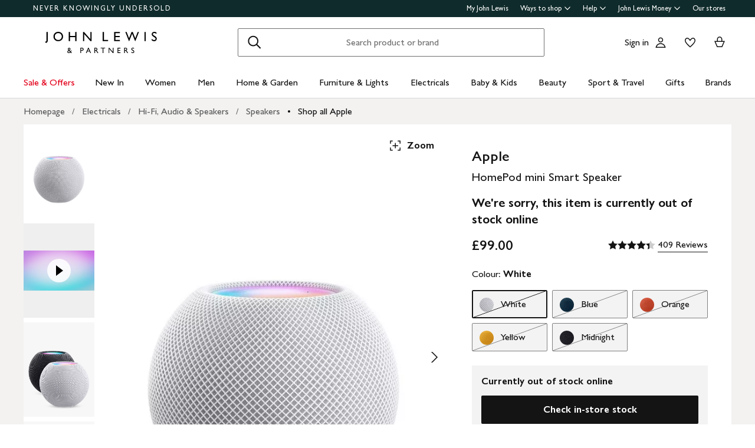

--- FILE ---
content_type: text/html; charset=utf-8
request_url: https://www.johnlewis.com/apple-homepod-mini-smart-speaker/p5178102
body_size: 49226
content:
<!DOCTYPE html><html lang="en"><head><meta charset="utf-8" data-next-head=""/><meta name="viewport" content="width=device-width" data-next-head=""/><title data-next-head="">Apple HomePod mini Smart Speaker</title><meta name="description" content="Buy Apple HomePod mini Smart Speaker from our Speakers range at John Lewis &amp; Partners. Free Delivery on orders over £70." data-next-head=""/><link rel="canonical" href="https://www.johnlewis.com/apple-homepod-mini-smart-speaker/p5178102" data-next-head=""/><link rel="alternate" href="https://www.johnlewis.com/apple-homepod-mini-smart-speaker/p5178102" hreflang="x-default" data-next-head=""/><meta name="robots" content="index,follow" data-next-head=""/><meta name="format-detection" content="telephone=no" data-next-head=""/><meta name="og:locale" content="en_GB" data-next-head=""/><meta name="og:type" content="product" data-next-head=""/><meta name="og:image:type" content="image/jpeg" data-next-head=""/><meta name="og:image" content="https://media.johnlewiscontent.com/i/JohnLewis/239091945?$rsp-pdp-port-320$" data-next-head=""/><meta name="og:site-name" content="John Lewis &amp; Partners" data-next-head=""/><meta name="og:title" content="Apple HomePod mini Smart Speaker" data-next-head=""/><meta name="og:description" content="Buy Apple HomePod mini Smart Speaker from our Speakers range at John Lewis &amp; Partners. Free Delivery on orders over £70." data-next-head=""/><meta name="og:url" content="https://www.johnlewis.com/apple-homepod-mini-smart-speaker/p5178102" data-next-head=""/><link rel="icon" href="/favicon.ico" sizes="any" data-next-head=""/><link rel="icon" href="/static/core/images/favicon.svg" type="image/svg+xml" data-next-head=""/><link rel="apple-touch-icon" href="/static/core/images/apple-touch-icon.png" data-next-head=""/><link rel="manifest" href="/static/core/assets/manifest.json" data-next-head=""/><meta name="theme-color" content="#ffffff" data-next-head=""/><meta name="apple-itunes-app" content="app-id=486502369" app-argument="m.johnlewis.com" data-next-head=""/><script data-test-id="structured-data" type="application/ld+json" data-next-head="">{"@type":"Product","@context":"https://schema.org/","offers":{"@type":"Offer","seller":{"@type":"Organization","name":"John Lewis & Partners"},"price":"99.00","priceCurrency":"GBP","priceSpecification":{"price":"99.00","priceCurrency":"GBP"},"availability":"OutOfStock","url":"https://www.johnlewis.com/apple-homepod-mini-smart-speaker/p5178102"},"image":"https://media.johnlewiscontent.com/i/JohnLewis/239091945","color":"White","productId":"5178102","description":"\n Full-range driver and dual passive radiators for deep bass and crisp high frequencies\n Custom acoustic waveguide for a 360º sound field\n Acoustically transparent fabric\n Four-microphone design for far-field Siri\n Stereo pair capable\n  \n \n \n The Apple HomePod mini delivers an unexpectedly large sound for a speaker of its size. Standing not even 10cm tall, the HomePod mini is able to fill the entire room with rich, 360º audio that’s ready to immerse your senses from every angle.\n \n Designed by Apple \n Apple’s S5 chip housed inside the HomePod mini, enables computational audio, which processes complex algorithms in real time. This enables balanced, fine?tuned sound at any volume, whilst the acoustic waveguide directs sound out the bottom of the speaker, creating a 360º audio field for consistent sound, no matter where you are located in the room. \n  \n More the merrier \n If stereo sound is your thing, don’t fret – just pair two HomePod mini speakers in the same room to create left and right channels for an immersive soundstage. \n \n Additionally, with multiple HomePod mini speakers placed around the house, you can have a connected sound system for your whole home. Ask Siri to play one song everywhere or, just as easily, a different song in each room. And HomePod mini works with HomePod for multiroom audio and features like Intercom.\n \n Listen up\n Even if your environment is loud, you don’t have to turn the volume down or move closer to be heard, thanks to the built-in four microphones that work together to help cancel noise and listen for your “Hey Siri” requests.\n \n Assistant at Home\n As well as playing music, the HomePod mini can keep you up to date with news, traffic, sport and weather. It can set reminders and tasks and send messages. All with just your voice.\n \n \"Hey Siri, remind me to water the plants, please.\"\n \"Hey Siri, add apples to the shopping list, please.\"\n \n Activate your Smart Home \n HomePod mini can help you control your smart home too; a wide range of smart home accessories are compatible with Apple's HomeKit platform. Just add the device to the Home app on your iOS device to get started.\n \n Automatic Set-up\n Just plug in the HomePod mini and your iOS device will detect it and get things ready.\n \n \n System requirements:\n \n \n \n  HomePod mini with the latest version of software\n iPhone SE, iPhone 6s or later, or iPod touch (7th generation) with the latest iOS; or iPad Pro, iPad (5th generation or later), iPad Air 2 or later, or iPad mini 4 or later with the latest iPadOS\n 802.11n Wi-Fi Internet access\n Apple Music subscription for full music functionality\n \n \n Please note: Siri works with Apple Music. Subscription required for Apple Music. Only HomeKit-enabled devices can be controlled by HomePod. Not all features are available in all areas. Features and product availability are subject to change.\n \n Please note: A Smart Speaker is a platform that can run 3rd party Apps. 3rd party content providers may remove Apps from the Smart platform or stop supporting them at any time, and we cannot guarantee an App’s availability. When new Smart products are launched, there may also be a delay before certain Apps become available. Availability of Apps is not included within the terms of the manufacturer’s warranty, or the John Lewis 2-year Guarantee for audio visual products, or the 5-year Guarantee for TVs.","url":"https://www.johnlewis.com/apple-homepod-mini-smart-speaker/p5178102","name":"Apple HomePod mini Smart Speaker","brand":{"@type":"Brand","name":"Apple"},"aggregateRating":{"@type":"AggregateRating","reviewCount":409,"ratingValue":4.4}}</script><link rel="preload" as="image" href="//media.johnlewiscontent.com/i/JohnLewis/239091945" imagesrcset="//media.johnlewiscontent.com/i/JohnLewis/239091945?fmt=auto&amp;$background-off-white$&amp;wid=320&amp;hei=426 320w,//media.johnlewiscontent.com/i/JohnLewis/239091945?fmt=auto&amp;$background-off-white$&amp;wid=640&amp;hei=853 640w" imagesizes="(min-width: 1248px) 592px, (min-width: 1024px) calc((100vw - 48px) * 0.5), (min-width: 768px) calc((100vw - 48px) * 0.5), (min-width: 568px) calc(100vw - 32px), 100vw" fetchpriority="auto" data-next-head=""/><link rel="stylesheet" href="https://www.johnlewis.com/static/core/css/jlp-styles-3.css"/><script id="newrelic-config" data-nscript="beforeInteractive">
        window.__jlMetricsConfig = {
          agentID: 1588795119,
          applicationID: 1588795119,
          appVersion: "5dd57dbf"
        }</script><script id="monetate-config" data-nscript="beforeInteractive">var monetateT = new Date().getTime();</script><link rel="preload" href="/web-pdp-scaffold-ui/_next/static/css/f4ed5d0c915ad69a.css" as="style"/><link rel="stylesheet" href="/web-pdp-scaffold-ui/_next/static/css/f4ed5d0c915ad69a.css" data-n-g=""/><link rel="preload" href="/web-pdp-scaffold-ui/_next/static/css/59599b7b94ea789f.css" as="style"/><link rel="stylesheet" href="/web-pdp-scaffold-ui/_next/static/css/59599b7b94ea789f.css" data-n-p=""/><link rel="preload" href="/web-pdp-scaffold-ui/_next/static/css/727973242bb33abd.css" as="style"/><link rel="stylesheet" href="/web-pdp-scaffold-ui/_next/static/css/727973242bb33abd.css" data-n-p=""/><link rel="preload" href="/web-pdp-scaffold-ui/_next/static/css/5b7a621cfe4df698.css" as="style"/><link rel="stylesheet" href="/web-pdp-scaffold-ui/_next/static/css/5b7a621cfe4df698.css" data-n-p=""/><noscript data-n-css=""></noscript><script defer="" nomodule="" src="/web-pdp-scaffold-ui/_next/static/chunks/polyfills-42372ed130431b0a.js"></script><script src="/browser-performance/newrelic.js" defer="" data-nscript="beforeInteractive"></script><script src="/bootstrap/johnlewis/bootstrap.js" data-nscript="beforeInteractive"></script><script src="//se.monetate.net/js/2/a-76ca7dd3/p/johnlewis.com/entry.js" defer="" data-nscript="beforeInteractive"></script><script src="https://www.johnlewis.com/static/core/js/v5.0/jlp-vendor-bundle-react-production.js" defer="" data-nscript="beforeInteractive"></script><script src="https://www.johnlewis.com/static/core/js/v6/jlp-vendor-bundle-react-production.js" defer="" data-nscript="beforeInteractive"></script><script src="/web-pdp-scaffold-ui/_next/static/chunks/webpack-ce39152209c77336.js" defer=""></script><script src="/web-pdp-scaffold-ui/_next/static/chunks/framework-c68bd25f9eb15914.js" defer=""></script><script src="/web-pdp-scaffold-ui/_next/static/chunks/main-b1bc58cb722776bf.js" defer=""></script><script src="/web-pdp-scaffold-ui/_next/static/chunks/pages/_app-b770f3d272aaff74.js" defer=""></script><script src="/web-pdp-scaffold-ui/_next/static/chunks/428-917ac8073dde5462.js" defer=""></script><script src="/web-pdp-scaffold-ui/_next/static/chunks/pages/%5B...path%5D-aceb90d0bc153946.js" defer=""></script><script src="/web-pdp-scaffold-ui/_next/static/web-pdp-scaffold-ui-5dd57dbf445f7ea531e3d805ded88c30d65df42b/_buildManifest.js" defer=""></script><script src="/web-pdp-scaffold-ui/_next/static/web-pdp-scaffold-ui-5dd57dbf445f7ea531e3d805ded88c30d65df42b/_ssgManifest.js" defer=""></script><meta name="searchpilot-poc" content="success"/></head><body><div id="page-root"><div id="__next"><div class="Default_page__xBcku" data-layout="Default"><div class="" data-slot="header" data-testid="slot"><div data-testid="header" class="esi-wrapper" data-component="Header"><div id="assembly-scaffold-header-header">
  <meta name="viewport" content="width=device-width, initial-scale=1"/>
  <link rel="stylesheet" href="https://www.johnlewis.com/header-ui-assets/static/scaffold-vendor.css"/>
  <link rel="stylesheet" href="https://www.johnlewis.com/header-ui-assets/static/scaffold.78381.css"/>
  
  <script type="application/ld+json">{
  "@context": "http://schema.org",
  "@type": "Organization",
  "name": "John Lewis & Partners",
  "url": "http://www.johnlewis.com",
  "sameAs": [
    "https://www.facebook.com/JohnLewisandPartners",
    "https://twitter.com/JLandPartners",
    "https://www.youtube.com/JohnLewisandPartners",
    "https://www.pinterest.co.uk/johnlewisandpartners",
    "https://www.instagram.com/JohnLewisandPartners",
    "https://www.linkedin.com/company/johnlewisandpartners"
  ],
  "logo": "https://www.johnlewis.com/static/assets/logo/john-lewis-logo.png",
  "contactPoint": [
    {
      "@type": "ContactPoint",
      "telephone": "+44-3456-100-329",
      "contactType": "customer service",
      "areaServed": "GB"
    },
    {
      "@type": "ContactPoint",
      "telephone": "+44-1698-54-54-54",
      "contactType": "customer service"
    },
    {
      "@type": "ContactPoint",
      "telephone": "+44-3301-230-106",
      "contactType": "technical support"
    }
  ]
}</script>
  <script type="application/ld+json">{
  "@context": "https://schema.org",
  "@type": "WebSite",
  "url": "https://www.johnlewis.com/",
  "potentialAction": {
    "@type": "SearchAction",
    "target": "https://www.johnlewis.com/search?search-term={search_term_string}",
    "query-input": "required name=search_term_string"
  }
}</script>
  
  <script>
    window.__PRELOADED_STATE__ = {"query":{"includeCoreCSS":"false","includeCoreJS":"false","includePolyfills":"false"}}
  </script>
  <div id="minibasket"></div>
  <div data-assembly-source="browse-ui/header" id="root"><link rel="preload" as="image" href="https://www.johnlewis.com/header-ui-assets/static/images/john-lewis-partners-f6c40704.svg"/><div><div id="assembly-esi-experimentation-page-load-experiments-experimentation-esi">
    <div class="empty-experiences-document">
      <div data-testid="empty-esi-document" id="experimentation-esi"></div>
    </div>
  </div><header class="header-wrapper-siteWide--5d435"><div class="header-wrapper-headerContainer--0ea26"><ul class="link-list-list--b26ee skip-links-skip--60470"><li class="skip-link-skipLinkItem--3e6cf"><a class="skip-link-skipLink--05237" href="#main">Skip to main content</a></li><li class="skip-link-skipLinkItem--3e6cf"><a class="skip-link-skipLink--05237" href="#footer">Skip to footer</a></li></ul><div class="responsive-header-header--5d5e4" data-testid="header-wrapper"><div class="responsive-header-container--52138 responsive-header-peepHeader--1b8ca" data-testid="header-container"><div class="prenav-topBar--2efee" data-testid="header-top-bar"><div class="prenav-topLinks--5d671" data-testid="header-top-links"><span class="prenav-nkuContainer--0db47"><a href="/content/never-knowingly-undersold" class="prenav-nkuLink--01e88">NEVER KNOWINGLY UNDERSOLD</a></span><ul class="link-list-list--b26ee top-links-links--ec60c"><li class="prenav-link-headerLinksContainer--29564" data-testid="prenav-redesign-container"><a class="prenav-link-headerLinkItem--a1f5d prenav-link-headerLinkItem__prenav--6abe7 prenav-link-underlinedHeaderLinkItem--6abd4 prenav-link-underlinedHeaderLinkItem__prenav--81276" href="/our-services/my-john-lewis" tabindex="0">My John Lewis</a></li><li class="prenav-link-headerLinksContainer--29564" data-testid="prenav-redesign-container"><a class="prenav-link-headerLinkItem--a1f5d prenav-link-headerLinkItem__prenav--6abe7" href="#" tabindex="0" aria-haspopup="true" aria-expanded="false" aria-controls="prenav-menu">Ways to shop<svg aria-hidden="true" class="BaseIcon-module-icon--0cd6d prenav-link-menuChevronIcon--edeaa" data-jlds="true" height="16" role="img" viewBox="0 0 16 16" width="16" xmlns="http://www.w3.org/2000/svg"><path clip-rule="evenodd" d="M2 6.06061L7.46973 11.5303L8.00006 12.0607L8.53039 11.5303L14 6.06073L14 3.93941L8.00006 9.93935L2 3.93929L2 6.06061Z" fill-rule="evenodd"></path></svg></a></li><li class="prenav-link-headerLinksContainer--29564" data-testid="prenav-redesign-container"><a class="prenav-link-headerLinkItem--a1f5d prenav-link-headerLinkItem__prenav--6abe7" href="#" tabindex="0" aria-haspopup="true" aria-expanded="false" aria-controls="prenav-menu">Help<svg aria-hidden="true" class="BaseIcon-module-icon--0cd6d prenav-link-menuChevronIcon--edeaa" data-jlds="true" height="16" role="img" viewBox="0 0 16 16" width="16" xmlns="http://www.w3.org/2000/svg"><path clip-rule="evenodd" d="M2 6.06061L7.46973 11.5303L8.00006 12.0607L8.53039 11.5303L14 6.06073L14 3.93941L8.00006 9.93935L2 3.93929L2 6.06061Z" fill-rule="evenodd"></path></svg></a></li><li class="prenav-link-headerLinksContainer--29564" data-testid="prenav-redesign-container"><a class="prenav-link-headerLinkItem--a1f5d prenav-link-headerLinkItem__prenav--6abe7" href="#" tabindex="0" aria-haspopup="true" aria-expanded="false" aria-controls="prenav-menu">John Lewis Money<svg aria-hidden="true" class="BaseIcon-module-icon--0cd6d prenav-link-menuChevronIcon--edeaa" data-jlds="true" height="16" role="img" viewBox="0 0 16 16" width="16" xmlns="http://www.w3.org/2000/svg"><path clip-rule="evenodd" d="M2 6.06061L7.46973 11.5303L8.00006 12.0607L8.53039 11.5303L14 6.06073L14 3.93941L8.00006 9.93935L2 3.93929L2 6.06061Z" fill-rule="evenodd"></path></svg></a></li><li class="prenav-link-headerLinksContainer--29564" data-testid="prenav-redesign-container"><a class="prenav-link-headerLinkItem--a1f5d prenav-link-headerLinkItem__prenav--6abe7 prenav-link-underlinedHeaderLinkItem--6abd4 prenav-link-underlinedHeaderLinkItem__prenav--81276" href="/our-shops" tabindex="0">Our stores</a></li></ul></div></div><div class="responsive-header-logoRow--ddc50" data-testid="header-logo-row"><div class="logo-container--2ea3f" data-testid="logo-container"><a href="/"><img src="https://www.johnlewis.com/header-ui-assets/static/images/john-lewis-partners-f6c40704.svg" alt="John Lewis &amp; Partners Home" class="logo-logo--5b465"/></a></div><div class="responsive-header-search--ed6f8" id="mobile-search" data-testid="mobile-search"><div class="search-form--4e760" data-search-form="true" id="search-container"><form data-testid="search-form" name="search-form" class="search-form--4e760" action="/search"><label for="mobileSearch" class="search-visuallyHidden--5e62b">Search</label><div class="search-input-searchInputContainer--9a2a2" data-testid="search-input-container"><div class="search-input-searchContainer--503ec" data-testid="search-container"><div class="search-input-glassIconContainer--2cd0b"><button data-jlds="true" aria-disabled="false" class="Button-module-c-button--d7ee6 Button-module-c-button--primary--0d006 search-input-searchBarButton--9839b" type="submit"><svg aria-hidden="true" class="BaseIcon-module-icon--0cd6d search-input-invertedIcon--989dc" data-jlds="true" height="32" role="img" viewBox="0 0 32 32" width="32" xmlns="http://www.w3.org/2000/svg"><path clip-rule="evenodd" d="M19.7434 20.5321C18.2306 21.7378 16.314 22.4583 14.2292 22.4583C9.33915 22.4583 5.375 18.4942 5.375 13.6042C5.375 8.71415 9.33915 4.75 14.2292 4.75C19.1192 4.75 23.0833 8.71415 23.0833 13.6042C23.0833 15.6888 22.3629 17.6051 21.1575 19.1178L27.3325 25.2928L25.9183 26.707L19.7434 20.5321ZM21.0833 13.6042C21.0833 17.3896 18.0146 20.4583 14.2292 20.4583C10.4437 20.4583 7.375 17.3896 7.375 13.6042C7.375 9.81872 10.4437 6.75 14.2292 6.75C18.0146 6.75 21.0833 9.81872 21.0833 13.6042Z" fill-rule="evenodd"></path></svg><span class="search-input-visuallyHidden--0cebc">Search</span></button></div><input type="text" id="mobileSearch" label="Search" placeholder="Search product or brand" maxlength="150" autocomplete="off" class="search-input-searchInput--1dbfe" name="search-term" value=""/><div class="search-input-closeIconContainer--302eb"><button data-jlds="true" aria-disabled="false" class="Button-module-c-button--d7ee6 Button-module-c-button--primary--0d006 search-input-searchBarButton--9839b search-input-hide--1a570" type="reset"><svg aria-hidden="true" class="BaseIcon-module-icon--0cd6d search-input-invertedIcon--989dc" data-jlds="true" height="32" role="img" viewBox="0 0 32 32" width="32" xmlns="http://www.w3.org/2000/svg"><path clip-rule="evenodd" d="M14.5859 16.0001L7.29297 8.70718L8.70718 7.29297L16.0001 14.5859L23.293 7.29297L24.7072 8.70718L17.4143 16.0001L24.7072 23.293L23.293 24.7072L16.0001 17.4143L8.70718 24.7072L7.29297 23.293L14.5859 16.0001Z" fill-rule="evenodd"></path></svg><span class="search-input-visuallyHidden--0cebc">Clear</span></button></div></div></div></form><button data-testid="close-expanded-search-desktop" class="typeahead-overlay-bpCloseButton--4d2f0 typeahead-overlay-bpCloseButton__hidden--6472c typeahead-overlay-bpCloseButton__desktop--6c9e8"><svg aria-hidden="true" class="BaseIcon-module-icon--0cd6d typeahead-overlay-closeIcon--52415" data-jlds="true" height="24" role="img" viewBox="0 0 24 24" width="24" xmlns="http://www.w3.org/2000/svg"><path clip-rule="evenodd" d="M10.9384 11.9991L4.96875 6.02941L6.02941 4.96875L11.9991 10.9384L17.9687 4.96875L19.0294 6.02941L13.0597 11.9991L19.0294 17.9687L17.9687 19.0294L11.9991 13.0597L6.02941 19.0294L4.96875 17.9687L10.9384 11.9991Z" fill-rule="evenodd"></path></svg><span>Close</span></button></div><div class="search-typeaheadResults--27724 search-typeaheadResults__hidden--1da9a"></div></div><div class="responsive-header-buttonContainer--1c8ce"><div class="responsive-header-overlayButtons--9a1d9"><ul><li class="responsive-header-backButton--56f98"><button data-testid="typeahead-back-button" class="typeahead-overlay-backButton--d8c82"><svg aria-hidden="true" class="BaseIcon-module-icon--0cd6d typeahead-overlay-backIcon--aff9a" data-jlds="true" height="24" role="img" viewBox="0 0 24 24" width="24" xmlns="http://www.w3.org/2000/svg"><path d="M11.4385 4H13.5599L6.30985 11.25H19.5V12.75H6.31169L13.5617 20H11.4404L3.43945 11.9991L11.4385 4Z"></path></svg><span>Back</span></button></li><li><button data-testid="close-expanded-search-mobile" class="typeahead-overlay-bpCloseButton--4d2f0 typeahead-overlay-bpCloseButton__hidden--6472c typeahead-overlay-bpCloseButton__mobile--96cff"><svg aria-hidden="true" class="BaseIcon-module-icon--0cd6d typeahead-overlay-closeIcon--52415" data-jlds="true" height="24" role="img" viewBox="0 0 24 24" width="24" xmlns="http://www.w3.org/2000/svg"><path clip-rule="evenodd" d="M10.9384 11.9991L4.96875 6.02941L6.02941 4.96875L11.9991 10.9384L17.9687 4.96875L19.0294 6.02941L13.0597 11.9991L19.0294 17.9687L17.9687 19.0294L11.9991 13.0597L6.02941 19.0294L4.96875 17.9687L10.9384 11.9991Z" fill-rule="evenodd"></path></svg><span>Close</span></button></li></ul></div><nav data-testid="user-tools-nav" class="user-tools-nav--2cae4"><ul class="user-tools-navList--36f40"><li class="user-tools-navListItem--35c8e user-tools-storeFinder--0f211"><a class="store-finder-icon-link--f2e03" href="/our-shops" data-test="store-finder-anchor" data-testid="store-finder-anchor" aria-label="Store finder"><svg aria-hidden="false" class="BaseIcon-module-icon--0cd6d store-finder-icon-icon--1ba23" data-jlds="true" height="24" role="img" viewBox="0 0 24 24" width="24" xmlns="http://www.w3.org/2000/svg"><title>Store Finder</title><path d="M12 7.5C12.8284 7.5 13.5 6.82843 13.5 6C13.5 5.17157 12.8284 4.5 12 4.5C11.1716 4.5 10.5 5.17157 10.5 6C10.5 6.82843 11.1716 7.5 12 7.5Z"></path><path clip-rule="evenodd" d="M21 6H16.482C16.4939 5.89048 16.5 5.78323 16.5 5.67857C16.5 2.78571 13.9286 1.5 12 1.5C10.0714 1.5 7.5 2.78571 7.5 5.67857C7.5 5.78323 7.50614 5.89048 7.51799 6H3V20.4H21V6ZM10.9771 11.9729C11.3532 12.4023 11.7055 12.7769 12 13.0714C12.2945 12.7769 12.6468 12.4023 13.0229 11.9729C14.1066 10.7354 15.3877 9.04263 16.0512 7.5H19.5V18.9H16.5V13.1992H7.5V18.9H4.5V7.5H7.94881C8.6123 9.04263 9.89337 10.7354 10.9771 11.9729ZM12 10.8633C12.5175 10.2649 13.076 9.5626 13.5742 8.83385C14.0112 8.19454 14.3813 7.56448 14.6375 6.98903C14.9014 6.39615 15 5.95938 15 5.67857C15 4.73725 14.6057 4.11614 14.056 3.69139C13.461 3.23156 12.667 3 12 3C11.333 3 10.539 3.23156 9.94396 3.69139C9.39428 4.11614 9 4.73725 9 5.67857C9 5.95938 9.09857 6.39615 9.36252 6.98903C9.61871 7.56448 9.98879 8.19454 10.4258 8.83385C10.924 9.5626 11.4825 10.2649 12 10.8633ZM11.25 18.8992V14.6992H9V18.8992H11.25ZM15 18.8992H12.75V14.6992H15V18.8992Z" fill-rule="evenodd"></path></svg><span class="store-finder-icon-label--cbe69" data-testid="store-finder-icon-label">Stores</span></a></li><li class="user-tools-navListItem--35c8e"><div class="account-links-container--6b10e"><div class="account-links-signIn--77bfe account-links-desktop--277a1" data-testid="account-sign-in-url"><a href="/sign-in">Sign in</a></div><a href="/my-account" data-test="account-button" data-testid="account-button" class="account-button-container--4be25" aria-label="Go to your account"><svg aria-hidden="true" class="BaseIcon-module-icon--0cd6d account-button-icon--0bd7a" data-jlds="true" data-testid="account-button-icon" height="24" role="img" viewBox="0 0 24 24" width="24" xmlns="http://www.w3.org/2000/svg"><path clip-rule="evenodd" d="M16.2501 7.75013C16.2501 10.0974 14.3473 12.0003 12 12.0003C9.6528 12.0003 7.75 10.0974 7.75 7.75013C7.75 5.40285 9.6528 3.5 12 3.5C14.3473 3.5 16.2501 5.40285 16.2501 7.75013ZM14.7501 7.75013C14.7501 9.26902 13.5188 10.5003 12 10.5003C10.4813 10.5003 9.25 9.26902 9.25 7.75013C9.25 6.23124 10.4813 5 12 5C13.5188 5 14.7501 6.23124 14.7501 7.75013Z" fill-rule="evenodd"></path><path clip-rule="evenodd" d="M20.2385 19.5017C20.3689 19.986 20.4574 20.4874 20.5 21.0017H3.5C3.54259 20.4874 3.63112 19.986 3.76151 19.5017C4.73714 15.8779 8.05594 13.21 12 13.21C15.9441 13.21 19.2629 15.8779 20.2385 19.5017ZM12 14.71C15.11 14.71 17.7446 16.7205 18.6724 19.5017H5.32757C6.25544 16.7205 8.88997 14.71 12 14.71Z" fill-rule="evenodd"></path></svg><span class="account-button-label--56115">Account</span></a><div class="account-wishlist-container--cc46e"><a href="https://account.johnlewis.com/wish-list" class="account-wishlist-link--1594d account-wishlist-desktop--627a7" data-test="wishlist-button" data-testid="wishlist-button" aria-label="View your wishlist"><svg aria-hidden="true" class="BaseIcon-module-icon--0cd6d account-wishlist-icon--83b5d" data-jlds="true" height="24" role="img" viewBox="0 0 24 24" width="24" xmlns="http://www.w3.org/2000/svg"><path clip-rule="evenodd" d="M11.9991 9.67459L10.8236 8.19181C10.2777 7.50318 9.79598 6.91572 9.26357 6.45076C8.73491 5.98908 8.19089 5.67848 7.67228 5.55469C6.84353 5.36754 5.88225 5.67967 5.26677 6.37691C4.72892 7.00611 4.46455 7.97207 4.50374 9.0509C4.53859 9.71357 4.92028 10.6642 5.70066 11.8429C6.45764 12.9862 7.47588 14.1766 8.5338 15.2803C9.58634 16.3785 10.6484 17.3602 11.4719 18.0861C11.6639 18.2554 11.8425 18.4104 12.0044 18.5492C12.8589 17.8138 14.1711 16.637 15.474 15.2768C16.5308 14.1735 17.5476 12.9844 18.3029 11.8422C19.0843 10.6605 19.4636 9.70905 19.4946 9.04745C19.5427 7.97205 19.2742 7.01001 18.7291 6.37432C18.1193 5.67504 17.1606 5.36531 16.3239 5.55513C15.7936 5.6797 15.2629 5.98107 14.7446 6.4419C14.2018 6.92458 13.7123 7.51345 13.1745 8.19181L11.9991 9.67459ZM15.9864 4.09359C17.3854 3.77385 18.9044 4.28955 19.8637 5.39315C20.7332 6.40392 21.0529 7.786 20.993 9.11651C20.798 13.312 12.7675 19.8825 12.0491 20.4703C12.0311 20.4851 12.0176 20.4961 12.0091 20.5032C11.6493 20.2247 3.215 13.4174 3.00514 9.11651C2.95517 7.79631 3.26496 6.40392 4.13438 5.39315C5.09373 4.29987 6.6127 3.77385 8.01176 4.09359C8.8412 4.28955 9.60068 4.75368 10.2502 5.32095C10.5203 5.55682 10.7749 5.8141 11.0189 6.08312C11.3617 6.46111 11.6838 6.86231 11.9991 7.25999C12.3149 6.86152 12.6377 6.46305 12.9813 6.08526C13.2247 5.81766 13.4785 5.56044 13.7479 5.32095C14.3974 4.74337 15.1469 4.28955 15.9864 4.09359Z" fill-rule="evenodd"></path></svg></a></div></div></li><li class="user-tools-navListItem--35c8e"><a id="minibasket-icon-anchor" class="basket-link--13291" href="/basket" data-test="basket-anchor" data-testid="basket-anchor" aria-label="View your basket"><span data-test="basket-amount" data-testid="basket-amount" class="basket-amount-visuallyHidden--aeac0">0</span><span class="basket-amount-visuallyHidden--aeac0">items in Basket</span><svg aria-hidden="true" class="BaseIcon-module-icon--0cd6d basket-icon--af88c" data-jlds="true" height="24" role="img" viewBox="0 0 24 24" width="24" xmlns="http://www.w3.org/2000/svg"><path clip-rule="evenodd" d="m7.5 9.50003h-4.5l4.49198 10.49997h8.98392l4.5241-10.49997h-4.5v-2.90005c-.0448-2.54845-2.0428-4.59998-4.5-4.59998s-4.45441 2.05155-4.49923 4.59998l-.00077.08756zm7.5-2.81249c0-1.8187-1.4003-3.18754-3-3.18754s-3 1.36879-3 3.1875v2.81253h6zm-6.51823 11.81246-3.20856-7.5h13.44719l-3.2315 7.5z" fill-rule="evenodd"></path></svg><span class="user-tools-navListItemLabel--4c748" data-testid="basket-icon-label">Basket</span></a></li><li class="user-tools-navListItem--35c8e user-tools-menu--73199" data-testid="menu-icon"><a href="/menu" class="user-tools-navListItemLink--12bbd" data-testid="nav-link--menu" role="button" aria-expanded="false" aria-controls="main-navigation-menu"><span class="user-tools-visuallyHidden--4fc06">Menu</span><svg aria-hidden="false" class="BaseIcon-module-icon--0cd6d user-tools-icon--98592" data-jlds="true" data-testid="nav-menu-icon" height="24" role="img" viewBox="0 0 24 24" width="24" xmlns="http://www.w3.org/2000/svg"><title>Open Menu</title><path clip-rule="evenodd" d="M21 5.75H3V4.25H21V5.75ZM21 12.7402H3V11.2402H21V12.7402ZM21 19.75H3V18.25H21V19.75Z" fill-rule="evenodd"></path></svg><span class="user-tools-navListItemLabel--4c748" data-testid="nav-menu-label">Menu</span></a></li></ul></nav></div></div><div class="typeahead-overlay-bpTransparentOverlay--40e13 typeahead-overlay-bpTransparentOverlay__hidden--4da14" data-testid="search-transparent-overlay"></div><div class="typeahead-overlay-bpOverlay--875af typeahead-overlay-bpOverlay__hidden--179aa typeahead-overlay-bpOverlay__white--27df5" data-testid="search-bp-overlay"></div><hr data-testid="typeahead-separator" class="responsive-header-typeaheadSeparator--5707d responsive-header-typeaheadSeparator__hidden--9ad83 responsive-header-typeaheadSeparator__hidden__doTransition--2e68c"/></div></div></div><nav class="DesktopMenu-desktopMenu--816da" data-testid="navigation-menu"><ul class="DesktopMenu-desktopMenuList--bafa5" data-testid="navigation-menu-list"><li class="DesktopMenuItem-desktopMenuItem--75bbf" data-testid="nav-sale-&amp;-offers"><a class="DesktopMenuItem-desktopMenuItemLink--e53bb DesktopMenuItem-offersLabel--910e4" href="/special-offers/c50000110" id="desktop-menu-item-sale-&amp;-offers">Sale &amp; Offers</a></li><li class="DesktopMenuItem-desktopMenuItem--75bbf" data-testid="nav-new-in"><a class="DesktopMenuItem-desktopMenuItemLink--e53bb" href="/new-in/c300000007497" id="desktop-menu-item-new-in">New In</a></li><li class="DesktopMenuItem-desktopMenuItem--75bbf" data-testid="nav-women"><a class="DesktopMenuItem-desktopMenuItemLink--e53bb" href="/women/c50000298" id="desktop-menu-item-women">Women</a></li><li class="DesktopMenuItem-desktopMenuItem--75bbf" data-testid="nav-men"><a class="DesktopMenuItem-desktopMenuItemLink--e53bb" href="/men/c50000300" id="desktop-menu-item-men">Men</a></li><li class="DesktopMenuItem-desktopMenuItem--75bbf" data-testid="nav-home-&amp;-garden"><a class="DesktopMenuItem-desktopMenuItemLink--e53bb" href="/home-garden/c500006" id="desktop-menu-item-home-&amp;-garden">Home &amp; Garden</a></li><li class="DesktopMenuItem-desktopMenuItem--75bbf" data-testid="nav-furniture-&amp;-lights"><a class="DesktopMenuItem-desktopMenuItemLink--e53bb" href="/furniture-lights/c9780211221" id="desktop-menu-item-furniture-&amp;-lights">Furniture &amp; Lights</a></li><li class="DesktopMenuItem-desktopMenuItem--75bbf" data-testid="nav-electricals"><a class="DesktopMenuItem-desktopMenuItemLink--e53bb" href="/electricals/c500001" id="desktop-menu-item-electricals">Electricals</a></li><li class="DesktopMenuItem-desktopMenuItem--75bbf" data-testid="nav-baby-&amp;-kids"><a class="DesktopMenuItem-desktopMenuItemLink--e53bb" href="/baby-child/c5000010" id="desktop-menu-item-baby-&amp;-kids">Baby &amp; Kids</a></li><li class="DesktopMenuItem-desktopMenuItem--75bbf" data-testid="nav-beauty"><a class="DesktopMenuItem-desktopMenuItemLink--e53bb" href="/beauty/c50000296" id="desktop-menu-item-beauty">Beauty</a></li><li class="DesktopMenuItem-desktopMenuItem--75bbf" data-testid="nav-sport-&amp;-travel"><a class="DesktopMenuItem-desktopMenuItemLink--e53bb" href="/sport-leisure/c5000011" id="desktop-menu-item-sport-&amp;-travel">Sport &amp; Travel</a></li><li class="DesktopMenuItem-desktopMenuItem--75bbf" data-testid="nav-gifts"><a class="DesktopMenuItem-desktopMenuItemLink--e53bb" href="/gifts/c500009" id="desktop-menu-item-gifts">Gifts</a></li><li class="DesktopMenuItem-desktopMenuItem--75bbf" data-testid="nav-brands-"><a class="DesktopMenuItem-desktopMenuItemLink--e53bb" href="/brands/c70000340036" id="desktop-menu-item-brands-">Brands </a></li></ul><div class="DesktopMenu-desktopMenuOverlay--6a716" data-testid="desktop-menu-overlay"></div></nav></header></div></div>
  
  
  

  <script defer="" src="https://www.johnlewis.com/auth/config.js"></script>
         <script defer="" src="https://www.johnlewis.com/auth/auth.js"></script>

  <script defer="" src="https://www.johnlewis.com/header-ui-assets/static/scaffold-vendor.ec5e7.js"></script>
  <script defer="" src="https://www.johnlewis.com/header-ui-assets/static/scaffold.81253.js"></script>

  
  
  
</div></div><div data-testid="breadcrumbs" class="esi-wrapper" data-component="Breadcrumbs"><div id="assembly-esi-breadcrumbs-product-5178102-breadcrumbs"><style>
        .breadcrumbs-carousel{max-width:1200px;margin:0 auto;position:relative;-ms-overflow-style:none;scrollbar-width:none}.breadcrumbs-carousel ::-webkit-scrollbar{display:none}.breadcrumbs-carousel ol{display:flex;padding:6px 0px;margin:0}.breadcrumbs-carousel li{margin-bottom:0}.breadcrumbs-carousel--fade-overlay{display:flex;padding-top:1px;position:absolute;width:100%;max-width:1248px;height:32px;flex-direction:row;justify-content:space-between;z-index:10;pointer-events:none}@media only screen and (min-width: 768px){.breadcrumbs-carousel--fade-overlay{height:48px}}.breadcrumbs-carousel--fade-left{width:18px;height:100%;background:linear-gradient(to left, rgba(255, 255, 255, 0), #fff)}@media only screen and (min-width: 768px){.breadcrumbs-carousel--fade-left{background:hsla(0,0%,100%,0)}}.breadcrumbs-carousel--fade-right{width:18px;height:100%}.breadcrumbs-carousel--container{max-width:100%;overflow-x:auto;min-height:44px;margin-left:8px}@media only screen and (min-width: 1280px){.breadcrumbs-carousel--container{margin-left:5px}}@media only screen and (min-width: 1280px){.breadcrumbs-carousel--container{margin-left:-8px}}.breadcrumbs-carousel--list{white-space:nowrap;overflow:visible;list-style:none;font-size:16px;font-weight:400}.breadcrumbs-carousel--crumb-item{display:inline-flex}.breadcrumbs-carousel--crumb-item+.breadcrumbs-carousel--crumb-item:before{color:#6b6b6b;content:"/";float:left;line-height:32px;margin:0px 4px}.breadcrumbs-carousel--link{display:flex;border-radius:5px;padding:5px 8px;color:#5b5b5b;text-decoration:none;background-color:rgba(0,0,0,0);transition:border-color .2s ease-in-out,background-color .125s}.breadcrumbs-carousel--link:hover,.breadcrumbs-carousel--link:active,.breadcrumbs-carousel--link:focus{color:#141414;background-color:rgba(20,20,20,.14)}.breadcrumbs-carousel--link-last{color:#141414}.breadcrumbs-carousel--nolink{display:flex;padding:5px 8px;color:#141414}.breadcrumbs-carousel--brand-item,.breadcrumbs-carousel--range-item{display:inline-flex}.breadcrumbs-carousel--brand-item:before,.breadcrumbs-carousel--range-item:before{color:#141414;content:"•";float:left;margin:0px 4px;line-height:32px}.breadcrumbs-carousel--brand-item-last,.breadcrumbs-carousel--range-item-last{padding-right:16px}@media only screen and (min-width: 768px){.breadcrumbs-carousel--brand-item-last,.breadcrumbs-carousel--range-item-last{padding-right:0}}
</style>

<script type="application/ld+json">
        {"@context":"https://schema.org","@type":"WebPage","breadcrumb":{"itemListElement":[{"item":{"name":"Homepage","@id":"https://www.johnlewis.com/"},"@type":"ListItem","position":"1"},{"item":{"name":"Electricals","@id":"https://www.johnlewis.com/electricals/c500001"},"@type":"ListItem","position":"2"},{"item":{"name":"Hi-Fi, Audio & Speakers","@id":"https://www.johnlewis.com/electricals/hi-fi-audio-speakers/c600005"},"@type":"ListItem","position":"3"},{"item":{"name":"Speakers","@id":"https://www.johnlewis.com/browse/electricals/hi-fi-audio-speakers/speakers/_/N-5dgy"},"@type":"ListItem","position":"4"}],"@type":"BreadcrumbList"}}
</script>

<nav data-test="breadcrumbs" class="breadcrumbs-carousel" aria-label="Breadcrumbs">
    <div class="breadcrumbs-carousel--container">
        <ol class="breadcrumbs-carousel--list">
            
            <li class="breadcrumbs-carousel--crumb-item breadcrumbs-carousel--crumb-item-first ">
                 
                <a href="/" class="breadcrumbs-carousel--link
            ">Homepage</a>
                 
            </li>
            
            <li class="breadcrumbs-carousel--crumb-item  ">
                 
                <a href="/electricals/c500001" class="breadcrumbs-carousel--link
            ">Electricals</a>
                 
            </li>
            
            <li class="breadcrumbs-carousel--crumb-item  ">
                 
                <a href="/electricals/hi-fi-audio-speakers/c600005" class="breadcrumbs-carousel--link
            ">Hi-Fi, Audio &amp; Speakers</a>
                 
            </li>
            
            <li class="breadcrumbs-carousel--crumb-item  ">
                 
                <a href="/browse/electricals/hi-fi-audio-speakers/speakers/_/N-5dgy" class="breadcrumbs-carousel--link
            ">Speakers</a>
                 
            </li>
            
            <li class="breadcrumbs-carousel--brand-item  breadcrumbs-carousel--brand-item-last">
                 
                <a href="/brand/apple/_/N-1z13zz4" class="breadcrumbs-carousel--link
            breadcrumbs-carousel--link-last">Shop all Apple</a>
                 
            </li>
            
        </ol>
    </div>
</nav>


<script>
    window.jlData = window.jlData || {};
    window.jlData.page = window.jlData.page || {}
    window.jlData.page.pageInfo = window.jlData.page.pageInfo || {}
        window.jlData.page.pageInfo.breadCrumb = window.jlData.page.pageInfo.breadCrumb || [{"clickable":1,"value":"Electricals"},{"clickable":1,"value":"Hi-Fi, Audio & Speakers"},{"clickable":1,"value":"Speakers"}];
        
</script>


<script>
    try {
        const containerClassName = '.breadcrumbs-carousel--container';
        if (document.querySelector(containerClassName))
            document.querySelector(containerClassName).scrollLeft = document.querySelector(
                containerClassName
            ).scrollWidth;
    } catch (error) {
        console.error(error);
    }
</script>
</div></div></div><main data-testid="layout" class="Default_main__XYt_7" id="main"><div class="Default_banner__n4dXo" data-slot="banner" data-testid="slot"></div><div class="Default_container__bkfZt"><div data-testid="column-container" class="Default_grid__rGK4l Default_colRatio_60-40__KPDnw"><div class="Default_gridCol__SAxvv Default_sticky__85tSk"><div class="Default_detailsMediaWrapper__ml_GY"><div class="Default_detailsMediaImg__GPq7K" data-slot="details-media-img" data-testid="slot"><div data-testid="gallery-teaser" class="GalleryTeaser_wrapper__vA9eA" data-component="GalleryTeaser"><button type="button" class="GalleryTeaser_mainImageButton___bsU3" aria-label="main product image" data-testid="gallery-teaser:main-image:button"><img src="//media.johnlewiscontent.com/i/JohnLewis/239091945?fmt=auto&amp;$background-off-white$&amp;wid=240&amp;hei=320" alt="Apple HomePod mini Smart Speaker, White" class="GalleryTeaser_mainImage__fV3oe"/></button><button data-jlds="true" aria-disabled="false" class="Button_c-button__fpzZq Button_c-button--underlined__6vrXM" type="button">View images</button></div></div><div class="Default_detailsMediaBody__RDPlz" data-slot="details-media-body" data-testid="slot"><h1 data-testid="product:title" class="Title_title__MZ67h" data-component="Title"><div><a class="Title_logoAnchor__SB4gH" id="pdp-brand-link"><span data-testid="product:title:otherBrand" class="Title_otherBrand__TOt2R">Apple</span></a><span data-testid="product:title:content" class="Title_reducedProductTitleFont__s_Vgc">HomePod mini Smart Speaker</span></div></h1><p class="OutOfStockStatusMessage_statusMessage__az8g_" data-component="OutOfStockStatusMessage">We&#39;re sorry, this item is currently out of stock online</p><div class="PriceAndReviews_container__mLX8f PriceAndReviews_wrapOnMobile__wyWqY" data-testid="PriceAndReviews" data-component="PriceAndReviews"><div><p aria-label="The price is £99.00" class="price_price__sZvt1 price_price--context-pdp__o98n5" data-jlds="true" data-testid="price"><span class="price_price__now__bNSvu" data-testid="price-now" role="presentation">£99.00</span></p></div><a class="RatingAndReviews_ratings__d2Sdg" title="4.4 out of 5 stars" aria-label="4.4 out of 5 stars, 409 Reviews" href="#ratings-reviews-section" data-testid="rating-reviews-section"><div class="rating_ratings__3f1c2 rating_large__uKdUq" data-jlds="true" data-testid="rating"><div class="rating_starRatings__R88lK "><div class="rating_starOutline__LY66C"></div><div class="rating_starRated__GaGur" style="width:88%"><span class="visually-hidden_visuallyHidden__sBMOc" data-testid="rating-accessibility">Product review details,<!-- --> <!-- -->this product has received, on average, 4.40 out of 5 star rating.</span></div></div><div class="rating_suffix__WK31d"></div></div><span class="RatingAndReviews_ratingText__g55DD RatingAndReviews_link__BZzkJ">409 Reviews</span></a></div></div></div><div class="Default_detailsHead__VopeK" data-slot="details-head" data-testid="slot"><h2 class="Colours_visuallyHidden__BHLLf">Colours</h2><div class="colour_c-colourList__QZzSS Colours_colourContainer__XPjI_" data-component="Colours" data-jlds="true"><h3 class="colour_c-colourList__title__SSuM1" data-testid="colourlist:label"><span class="colour_c-colourList__label__3n8cP">Colour: </span><span>White</span></h3><ul class="colour_c-colourList__items__kEqzF colour_c-colourList__items--three__y0v3n"><li><div data-jlds="true"><a class="colour_c-colour__label__KcqpT colour_c-colour__label--unavailable__hMM7g colour_c-colour__label--selected__2RWhN colour_c-colour__label--selected__2RWhN" data-testid="colour:option:button" href="/apple-homepod-mini-smart-speaker/white/p5178102"><span class="colour_c-colour__swatch__rapk_" style="background-image:url(//media.johnlewiscontent.com/i/JohnLewis/239091945?fmt=auto&amp;$background-off-white$&amp;pcropN=0.42105263157894735%2C0.42105263157894735%2C0.16842105263157894%2C0.16842105263157894&amp;wid=24&amp;hei=24&amp;sm=c)"></span><span class="colour_c-colour__label-text__W4AnQ">White</span><span class="colour_c-colour__properties__x1Hzu"> selected<!-- --> currently unavailable</span></a></div></li><li><div data-jlds="true"><a class="colour_c-colour__label__KcqpT colour_c-colour__label--unavailable__hMM7g" data-testid="colour:option:button" href="/apple-homepod-mini-smart-speaker/blue/p5178102"><span class="colour_c-colour__swatch__rapk_" style="background-image:url(//media.johnlewiscontent.com/i/JohnLewis/240575986?fmt=auto&amp;$background-off-white$&amp;pcropN=0.21894736842105264%2C0.16842105263157894%2C0.5936842105263158%2C0.5936842105263158&amp;wid=24&amp;hei=24&amp;sm=c)"></span><span class="colour_c-colour__label-text__W4AnQ">Blue</span><span class="colour_c-colour__properties__x1Hzu"> currently unavailable</span></a></div></li><li><div data-jlds="true"><a class="colour_c-colour__label__KcqpT colour_c-colour__label--unavailable__hMM7g" data-testid="colour:option:button" href="/apple-homepod-mini-smart-speaker/orange/p5178102"><span class="colour_c-colour__swatch__rapk_" style="background-image:url(//media.johnlewiscontent.com/i/JohnLewis/240575987?fmt=auto&amp;$background-off-white$&amp;pcropN=0.1831578947368421%2C0.1726315789473684%2C0.6231578947368421%2C0.6231578947368421&amp;wid=24&amp;hei=24&amp;sm=c)"></span><span class="colour_c-colour__label-text__W4AnQ">Orange</span><span class="colour_c-colour__properties__x1Hzu"> currently unavailable</span></a></div></li><li><div data-jlds="true"><a class="colour_c-colour__label__KcqpT colour_c-colour__label--unavailable__hMM7g" data-testid="colour:option:button" href="/apple-homepod-mini-smart-speaker/yellow/p5178102"><span class="colour_c-colour__swatch__rapk_" style="background-image:url(//media.johnlewiscontent.com/i/JohnLewis/240575985?fmt=auto&amp;$background-off-white$&amp;pcropN=0.17894736842105263%2C0.14947368421052631%2C0.6378947368421053%2C0.6378947368421053&amp;wid=24&amp;hei=24&amp;sm=c)"></span><span class="colour_c-colour__label-text__W4AnQ">Yellow</span><span class="colour_c-colour__properties__x1Hzu"> currently unavailable</span></a></div></li><li><div data-jlds="true"><a class="colour_c-colour__label__KcqpT colour_c-colour__label--unavailable__hMM7g" data-testid="colour:option:button" href="/apple-homepod-mini-smart-speaker/midnight/p5178102"><span class="colour_c-colour__swatch__rapk_" style="background-image:url(//media.johnlewiscontent.com/i/JohnLewis/112334648?fmt=auto&amp;$background-off-white$&amp;pcropN=0.42105263157894735%2C0.42105263157894735%2C0.16842105263157894%2C0.16842105263157894&amp;wid=24&amp;hei=24&amp;sm=c)"></span><span class="colour_c-colour__label-text__W4AnQ">Midnight</span><span class="colour_c-colour__properties__x1Hzu"> currently unavailable</span></a></div></li></ul></div><div data-component="AddToBasket" data-testid="add-to-basket-ui"><div class="OnlineStock_onlineStock__Lt4et" data-testid="product:basket:stock" aria-busy="false"></div><div class="NotAvailable_wrapper__J99De"><div data-testid="product:basket:out-of-stock-experience" class="NotAvailable_outOfStockExperienceInfoWrapper__B1IT4"><h2 class="NotAvailable_outOfStockMessage__lu_QS" data-testid="product:tools:store-stock:checkInStoreHeader">Currently out of stock online</h2><div id="product:tools:store-stock" data-testid="product:tools:store-stock" aria-busy="true"><div id="store-stock-button-wrapper" data-testid="product:tools:store-stock:button"></div></div><div id="store-stock-error-wrapper" data-testid="product:tools:store-stock:error"></div></div><h2 data-testid="notifyme:header" class="NotifyMeForm_header__i0lNH">Email me when available</h2><form data-testid="notifyme-form"><div class="NotifyMeForm_email__vdXCd" data-jlds="true"><input aria-invalid="false" class="FieldInput_field-input__1Nppp" aria-label="Please enter email" data-testid="notifyme-form-email" id="emailAddress" name="email" placeholder="Please enter email" type="email" autocomplete="email" maxlength="40" value=""/></div><button data-testid="notifyme-form-submit-button" data-jlds="true" aria-disabled="false" class="Button_c-button__fpzZq Button_c-button--primary__mkeXZ" type="button">Notify me</button></form></div><div id="product:basket:a2besi" data-testid="product:basket:a2besi" class="esi-wrapper AddToBasketESIWrapper_wrapper__VQ0Xw">
  <link rel="stylesheet" href="/basket-ui/addtobasket/static/./styles/bundle-eff142df1b25e932327a.css"/>
  <script id="__PRODUCT_DATA__" type="application/json">{"productId":"5178102","price":"99.00","skuId":"239091945","title":"Apple HomePod mini Smart Speaker, White","variantId":"f74c0578-4153-53ac-9de3-45415a5dc7d6","enabled":"false","hidden":"true","recsPlacementId":"OSPStandardA2BClick","recsMaxProducts":"2","showWishlistIconButtonVariant":"c","isOutOfStock":true}</script>
  <script id="__CONFIG_DATA__" type="application/json">{"productCategoryKey":"AIzaSyDtt49LpdYRqjqEVjjz5H9QefhKd0ADoTw","basketEndpoint":"https://api.johnlewis.com","prodcatRetryCount":"3","prodcatRetryTimeout":"500","clientId":"web_pdp_scaffold_ui","productQueryHost":"https://api.johnlewis.com/basket-ui/prodcat","checkoutHost":"https://checkout.johnlewis.com","enableExpress":false,"showAddToBasket":true,"isShipFromStore":false}</script>
  <script defer="" src="/basket-ui/addtobasket/static/scripts/addtobasket-35c003edef7cd72a59ee.js" charset="utf-8" type="text/javascript"></script>
  <div id="add-to-basket">
    <div id="add-to-basket-button"><div class="container--DmJNZ" id="add-to-basket-button-container" style="display:none"><form data-testid="product:basket:form" id="product:basket:add:sku" class="basketForm--FMfwT"><input type="hidden" data-testid="product:basket:form:variantId" value="f74c0578-4153-53ac-9de3-45415a5dc7d6"/><input type="hidden" data-testid="product:basket:form:skuId" value="239091945"/><span class="basketButtons--z9NJa"><button id="basket:add:button" data-testid="basket:add" data-jlds="true" aria-disabled="true" class="c-button--fXxjI c-button--primary--FFq3N c-button--disabled--XDCRY button--waV85" type="submit">Out of stock</button></span></form><div class="" data-testid=""><div aria-live="polite"></div></div></div></div>
  </div></div><div data-testid="product:deliveryThreshold"></div><div data-testid="recommendations-ospstandardoos" class="esi-wrapper" data-component="Recommendations"><div id="assembly-esi-recommendations-jl-recommendations-panel-esi-ospstandardoos"><link rel="stylesheet" href="https://www.johnlewis.com/recommendations-ui/v3/static/css/jl-recommendations-panel.1433cfb.css"/><script defer="" src="https://www.johnlewis.com/recommendations-ui/v3/static/js/jl-recommendations-panel.1433cfb.js" type="text/javascript"></script><div id="jl-recommendations-panel-ospstandardoos-container" data-query="placement=OSPStandardOos&amp;productId=5178102&amp;skuId=239091945&amp;maxProductsPerPage=3&amp;withLoader=true"><div class=""><div class="recommendationsPanel-module__recommendationsPanelReservedSpace___EpORJ"><div class="LoadingSpinner-module__loading-spinner___FvGk9 LoadingSpinner-module__loading-spinner--extra-large___uJGoy recommendationsPanel-module__recommendationsLoader___uRPNv" role="status" aria-live="polite"></div></div></div></div></div></div></div><div data-component="DeliveryAndGuaranteesMessage" class="DeliveryAndGuaranteesMessage_messageContainer__GNedH"><ul data-testid="product:included-guarantees:list" class="IncludedGuarantees_list__nZJO8"><li data-testid="product:included-guarantees:title" class="IncludedGuarantees_item__exIGQ"><svg aria-hidden="true" class="BaseIcon_icon__g_2B8" data-jlds="true" height="24" role="img" viewBox="0 0 24 24" width="24" xmlns="http://www.w3.org/2000/svg"><path d="M11.25 12.75V16H12.75V12.75H16V11.25H12.75V8H11.25V11.25H8L8 12.75H11.25Z"></path><path clip-rule="evenodd" d="M11.9871 3L18.9039 6.6C18.9039 6.6 19.49 12.7061 17.7674 15.8571C16.2817 18.5749 11.9871 21 11.9871 21C11.9871 21 7.71832 18.5749 6.23259 15.8571C4.51 12.7061 5.09611 6.6 5.09611 6.6L11.9871 3ZM6.53612 7.54007L11.9884 4.69168L17.4639 7.54155C17.466 7.5833 17.4681 7.62643 17.4701 7.67088C17.4968 8.26325 17.5152 9.08319 17.4826 9.99323C17.4147 11.8881 17.1316 13.8931 16.4512 15.1376C15.8709 16.1992 14.6484 17.3251 13.4192 18.2484C12.8814 18.6524 12.378 18.9915 11.9895 19.2408C11.6037 18.9918 11.1044 18.6534 10.5709 18.2506C9.34866 17.3278 8.13025 16.2013 7.54875 15.1376C6.86843 13.8931 6.5853 11.8881 6.51741 9.99323C6.48481 9.08319 6.50321 8.26325 6.52992 7.67088C6.53195 7.6259 6.53402 7.58227 6.53612 7.54007Z" fill-rule="evenodd"></path></svg><span>2 year guarantee included</span></li></ul><ul data-testid="product:delivery-message" class="DeliveryHighlights_message__2z7cN"><li data-testid="product:delivery-message:click-and-collect" class="DeliveryHighlights_deliveryMessage__QQIhN"><svg aria-hidden="true" class="BaseIcon_icon__g_2B8" data-jlds="true" height="24" role="img" viewBox="0 0 24 24" width="24" xmlns="http://www.w3.org/2000/svg"><path d="M12 7.5C12.8284 7.5 13.5 6.82843 13.5 6C13.5 5.17157 12.8284 4.5 12 4.5C11.1716 4.5 10.5 5.17157 10.5 6C10.5 6.82843 11.1716 7.5 12 7.5Z"></path><path clip-rule="evenodd" d="M21 6H16.482C16.4939 5.89048 16.5 5.78323 16.5 5.67857C16.5 2.78571 13.9286 1.5 12 1.5C10.0714 1.5 7.5 2.78571 7.5 5.67857C7.5 5.78323 7.50614 5.89048 7.51799 6H3V20.4H21V6ZM10.9771 11.9729C11.3532 12.4023 11.7055 12.7769 12 13.0714C12.2945 12.7769 12.6468 12.4023 13.0229 11.9729C14.1066 10.7354 15.3877 9.04263 16.0512 7.5H19.5V18.9H16.5V13.1992H7.5V18.9H4.5V7.5H7.94881C8.6123 9.04263 9.89337 10.7354 10.9771 11.9729ZM12 10.8633C12.5175 10.2649 13.076 9.5626 13.5742 8.83385C14.0112 8.19454 14.3813 7.56448 14.6375 6.98903C14.9014 6.39615 15 5.95938 15 5.67857C15 4.73725 14.6057 4.11614 14.056 3.69139C13.461 3.23156 12.667 3 12 3C11.333 3 10.539 3.23156 9.94396 3.69139C9.39428 4.11614 9 4.73725 9 5.67857C9 5.95938 9.09857 6.39615 9.36252 6.98903C9.61871 7.56448 9.98879 8.19454 10.4258 8.83385C10.924 9.5626 11.4825 10.2649 12 10.8633ZM11.25 18.8992V14.6992H9V18.8992H11.25ZM15 18.8992H12.75V14.6992H15V18.8992Z" fill-rule="evenodd"></path></svg><span>Free click &amp; collect </span></li><li class="DeliveryHighlights_deliveryMessage__QQIhN"><svg aria-hidden="true" class="BaseIcon_icon__g_2B8" data-jlds="true" height="24" role="img" viewBox="0 0 24 24" width="24" xmlns="http://www.w3.org/2000/svg"><path clip-rule="evenodd" d="M13.3423 18H11.7593C11.5213 19.4189 10.2873 20.5 8.80078 20.5C7.31428 20.5 6.0803 19.4189 5.84226 18H3V4H16.9939L18.447 8.30715L22 10.0321V18H19.2593C19.0213 19.4189 17.7873 20.5 16.3008 20.5C14.8143 20.5 13.5803 19.4189 13.3423 18ZM15.9169 5.5L17.2266 9.38207L20.5 10.9713V16.5H19.1301C18.7182 15.3348 17.607 14.5 16.3008 14.5C14.9946 14.5 13.8833 15.3348 13.4715 16.5H11.6301C11.2182 15.3348 10.107 14.5 8.80078 14.5C7.49456 14.5 6.38332 15.3348 5.97149 16.5H4.5V5.5H15.9169ZM8.80078 19C9.62921 19 10.3008 18.3284 10.3008 17.5C10.3008 16.6716 9.62921 16 8.80078 16C7.97235 16 7.30078 16.6716 7.30078 17.5C7.30078 18.3284 7.97235 19 8.80078 19ZM17.8008 17.5C17.8008 18.3284 17.1292 19 16.3008 19C15.4724 19 14.8008 18.3284 14.8008 17.5C14.8008 16.6716 15.4724 16 16.3008 16C17.1292 16 17.8008 16.6716 17.8008 17.5Z" fill-rule="evenodd"></path></svg><span>Free standard delivery</span></li><li class="DeliveryHighlights_deliveryMessage__QQIhN"><svg aria-hidden="true" class="BaseIcon_icon__g_2B8" data-jlds="true" height="24" role="img" viewBox="0 0 24 24" width="24" xmlns="http://www.w3.org/2000/svg"><path clip-rule="evenodd" d="M4.81077 9.74908L8.53044 13.4688L7.46978 14.5294L1.93945 8.99908L7.46978 3.46875L8.53044 4.52941L4.81077 8.24908H14.0001C16.1169 8.24908 17.8153 8.77826 18.994 9.80965C20.1858 10.8525 20.7501 12.3247 20.7501 13.9991C20.7501 15.6735 20.1858 17.1457 18.994 18.1885C17.8153 19.2199 16.1169 19.7491 14.0001 19.7491H11.0001V18.2491H14.0001C15.8833 18.2491 17.185 17.7783 18.0062 17.0596C18.8144 16.3525 19.2501 15.3247 19.2501 13.9991C19.2501 12.6735 18.8144 11.6457 18.0062 10.9385C17.185 10.2199 15.8833 9.74908 14.0001 9.74908H4.81077Z" fill-rule="evenodd"></path></svg><span> Free returns</span></li></ul></div><div class="WishList_container__ATjiA esi-wrapper" data-testid="wish-list-esi" id="add-to-wish-list-esi" data-sku="239091945" data-sku-selected="true" data-product-details="{&#34;productId&#34;:&#34;5178102&#34;,&#34;isOutOfStock&#34;:true}" data-component="WishList" data-experiences="W10="><div id="assembly-add-to-wishlist-exclude-cpa-add-to-wishlist-component"><script defer="defer" src="https://www.johnlewis.com/add-to-wishlist/static/js/main.5c073b75.js"></script><link href="https://www.johnlewis.com/add-to-wishlist/static/css/main.bdc153dc.css" rel="stylesheet"/><div id="add-to-wishlist-component-root"></div></div></div><style>
          #klarnaPlacementMessage::part(osm-container),
          #klarnaPlacementMessage::part(osm-cta){
            font-family: GillSansforJL, Gill Sans, Gill Sans MT, GillSansMTStd-Medium, Avenir, Corbel, Arial, Helvetica, sans-serif;
            color: #141414;
          }

          #klarnaPlacementMessage::part(osm-legal) {
            color: #6F6F6F;
            text-align: left;
          }
        </style><div class="KlarnaPaymentMessage_klarnaPaymentMessage__block__d1j50" data-component="KlarnaPaymentMessage" data-testid="klarna-payment-message-container"><klarna-placement id="klarnaPlacementMessage" data-key="credit-promotion-auto-size" data-locale="en-GB" data-purchase-amount="9900"></klarna-placement></div><div class="ClearPayMessage_clearPayMessage__block__O1CgS" data-testid="clearpay-message-container" data-component="ClearPayMessage" id="ClearPayMessage"><square-placement data-mpid="9153c5e5-ff25-4904-9d81-b6efa2bce06e" data-placement-id="bbbfed64-ac35-40b2-bded-964b5a33b8e7" data-page-type="product" data-amount="" data-currency="GBP" data-consumer-locale="UK" data-item-skus="239091945" data-is-eligible="true"></square-placement><p class="ClearPayMessage_terms___LAxP">18+, T&amp;C apply.</p></div><button type="button" class="ListItem_listItemButton__q2RF_ FeatureMessagesDrawer_featureMessagesListItem__Ibov_ ListItem_topBorder__CI2tg ListItem_bottomBorder__nRrC8" data-testid="listItem:button" data-component="FeatureMessagesDrawer"><div class="ListItem_listItemButton__leadingIcon__dXcXp" data-testid="listItem:leadingIcon"><svg aria-hidden="true" class="BaseIcon_icon__g_2B8" data-jlds="true" height="24" role="img" viewBox="0 0 24 24" width="24" xmlns="http://www.w3.org/2000/svg"><path d="M12.7495 10.5V16.5H11.2495V12.0442H10.18V10.4998L12.7495 10.5Z"></path><path d="M10.9995 8.30029C10.9995 7.74801 11.4472 7.30029 11.9995 7.30029C12.5518 7.30029 12.9995 7.74801 12.9995 8.30029C12.9995 8.85258 12.5518 9.30029 11.9995 9.30029C11.4472 9.30029 10.9995 8.85258 10.9995 8.30029Z"></path><path clip-rule="evenodd" d="M2.99951 12C2.99951 7.02944 7.02895 3 11.9995 3C16.9701 3 20.9995 7.02944 20.9995 12C20.9995 16.9706 16.9701 21 11.9995 21C7.02895 21 2.99951 16.9706 2.99951 12ZM4.49951 12C4.49951 7.85786 7.85738 4.5 11.9995 4.5C16.1416 4.5 19.4995 7.85787 19.4995 12C19.4995 16.1421 16.1416 19.5 11.9995 19.5C7.85738 19.5 4.49951 16.1421 4.49951 12Z" fill-rule="evenodd"></path></svg></div><div class="ListItem_listItemButton__textGroup__EqRdT"><div class="ListItem_listItemButton__label__RIDAN" data-testid="listItem:label"><div class="FeatureMessagesDrawer_featureMessagesListItemLabel__2SbQg"><span>Pair two HomePod mini speakers together for immersive stereo sound. </span></div></div></div><div class="ListItem_listItemButton__trailingIcon__639dX" data-testid="listItem:trailingIcon"><svg aria-hidden="true" class="BaseIcon_icon__g_2B8" data-jlds="true" height="24" role="img" viewBox="0 0 24 24" width="24" xmlns="http://www.w3.org/2000/svg"><path d="M12.562 20.0009H10.4406L17.6906 12.7509L4.50049 12.7509L4.50049 11.2509L17.6888 11.2509L10.4388 4.00085L12.5601 4.00085L20.561 12.0018L12.562 20.0009Z"></path></svg></div></button></div></div><div class="Default_gridCol__SAxvv Default_sticky__85tSk"><div class="Default_accessory__vTLGr" data-slot="accessory" data-testid="slot"><section><h2 class="CarouselGallery_visuallyHidden__j8WVB">Image gallery</h2><div class="Carousel_wrapper__GLkbm" data-testid="slot:header" data-component="CarouselGallery"><div class="Carousel_main__J_rRh"><div data-testid="carousel-main-container" class="Carousel_gallery__A9Gjg"><div class="Carousel_galleryItem__7ii3O Carousel_galleryItemPeek__1PpAo"><img src="//media.johnlewiscontent.com/i/JohnLewis/239091945?fmt=auto&amp;$background-off-white$" alt="Product image 1" data-testid="carousel-image-0" class="GalleryImageElement_galleryImage__j8C7J" sizes="(min-width: 1248px) 592px, (min-width: 1024px) calc((100vw - 48px) * 0.5), (min-width: 768px) calc((100vw - 48px) * 0.5), (min-width: 568px) calc(100vw - 32px), 100vw" srcset="//media.johnlewiscontent.com/i/JohnLewis/239091945?fmt=auto&amp;$background-off-white$&amp;wid=320&amp;hei=426 320w,//media.johnlewiscontent.com/i/JohnLewis/239091945?fmt=auto&amp;$background-off-white$&amp;wid=640&amp;hei=853 640w" loading="eager" fetchpriority="auto"/></div><div class="Carousel_galleryItem__7ii3O Carousel_galleryItemPeek__1PpAo"><div class="GalleryVideoElement_videoWrapper__aCHi0"><button data-testid="standard:gallery:video:play-button" aria-label="play video" class="GalleryVideoElement_videoPlayButton__uU73p" tabindex="-1"></button><video class="GalleryVideoElement_videoElement__Cgmyc" data-testid="standard:gallery:video" src="//media.johnlewiscontent.com/v/JohnLewis/239091945vid1/mp4_1080p" poster="//media.johnlewiscontent.com/v/JohnLewis/239091945vid1?fmt=auto&amp;$background-off-white$&amp;wid=720&amp;hei=640" tabindex="-1" preload="auto" aria-label="Apple HomePod mini Smart Speaker, White"></video></div></div><div class="Carousel_galleryItem__7ii3O Carousel_galleryItemPeek__1PpAo"><img src="//media.johnlewiscontent.com/i/JohnLewis/239091945alt1?fmt=auto&amp;$background-off-white$" alt="Product image 3" data-testid="carousel-image-2" class="GalleryImageElement_galleryImage__j8C7J" sizes="(min-width: 1248px) 592px, (min-width: 1024px) calc((100vw - 48px) * 0.5), (min-width: 768px) calc((100vw - 48px) * 0.5), (min-width: 568px) calc(100vw - 32px), 100vw" srcset="//media.johnlewiscontent.com/i/JohnLewis/239091945alt1?fmt=auto&amp;$background-off-white$&amp;wid=320&amp;hei=426 320w,//media.johnlewiscontent.com/i/JohnLewis/239091945alt1?fmt=auto&amp;$background-off-white$&amp;wid=640&amp;hei=853 640w" loading="lazy" fetchpriority="auto"/></div><div class="Carousel_galleryItem__7ii3O Carousel_galleryItemPeek__1PpAo"><img src="//media.johnlewiscontent.com/i/JohnLewis/239091945alt2?fmt=auto&amp;$background-off-white$" alt="Product image 4" data-testid="carousel-image-3" class="GalleryImageElement_galleryImage__j8C7J" sizes="(min-width: 1248px) 592px, (min-width: 1024px) calc((100vw - 48px) * 0.5), (min-width: 768px) calc((100vw - 48px) * 0.5), (min-width: 568px) calc(100vw - 32px), 100vw" srcset="//media.johnlewiscontent.com/i/JohnLewis/239091945alt2?fmt=auto&amp;$background-off-white$&amp;wid=320&amp;hei=426 320w,//media.johnlewiscontent.com/i/JohnLewis/239091945alt2?fmt=auto&amp;$background-off-white$&amp;wid=640&amp;hei=853 640w" loading="lazy" fetchpriority="auto"/></div><div class="Carousel_galleryItem__7ii3O Carousel_galleryItemPeek__1PpAo"><div class="GalleryVideoElement_videoWrapper__aCHi0"><button data-testid="standard:gallery:video:play-button" aria-label="play video" class="GalleryVideoElement_videoPlayButton__uU73p" tabindex="-1"></button><video class="GalleryVideoElement_videoElement__Cgmyc" data-testid="standard:gallery:video" src="//media.johnlewiscontent.com/v/JohnLewis/239091946vid1/mp4_1080p" poster="//media.johnlewiscontent.com/v/JohnLewis/239091946vid1?fmt=auto&amp;$background-off-white$&amp;wid=720&amp;hei=640" tabindex="-1" preload="auto" aria-label="Apple HomePod mini Smart Speaker, White"></video></div></div></div><button class="Carousel_buttonPrev__au9nP" type="button" data-testid="standard:gallery:navigation:left" disabled="" aria-label="Show image 1 of 5"><svg aria-hidden="true" class="BaseIcon_icon__g_2B8" data-jlds="true" height="24" role="img" viewBox="0 0 24 24" width="24" xmlns="http://www.w3.org/2000/svg"><path d="M14.9366 3H17.0579L8.05882 11.9991L17.0597 21H14.9384L5.9375 11.9991L14.9366 3Z"></path></svg></button><button class="Carousel_buttonNext__TLM2F" type="button" data-testid="standard:gallery:navigation:right" aria-label="Show image 2 of 5"><svg aria-hidden="true" class="BaseIcon_icon__g_2B8" data-jlds="true" height="24" role="img" viewBox="0 0 24 24" width="24" xmlns="http://www.w3.org/2000/svg"><path d="M6.93934 3H9.06066L18.0597 11.9991L9.05882 21H6.9375L15.9384 11.9991L6.93934 3Z"></path></svg></button><div data-testid="social-proof-messaging-5178102" id="jl-social-proof-messaging-5178102" class="esi-wrapper SocialProofMessages_social-proof-messages-esi-wrapper__45kL6" style="display:unset"><div id="assembly-esi-social-proof-messaging-ui-jl-social-proof-messaging-5178102"><div id="jl-social-proof-messaging-5178102-container" data-query="productId=5178102&amp;brand=Apple&amp;appId=d7a8455f90853bae9f15b0ac5c0088cb&amp;availableToOrder=false&amp;withClose=true"><link rel="stylesheet" href="https://www.johnlewis.com/static/bucket/social-proof-messaging-ui/v1/static/css/jl-social-proof-messaging.7faa564.css"/><script defer="" src="https://www.johnlewis.com/static/bucket/social-proof-messaging-ui/v1/static/js/jl-social-proof-messaging.ui.js" type="text/javascript"></script><div id="jl-social-proof-messaging-5178102"></div></div></div></div><div class="CarouselGallery_counter__09Rul">1<!-- --> / <!-- -->5</div><button class="CarouselGallery_zoomButton__p_ZgO" data-testid="gallery:zoom:button"><svg aria-hidden="true" class="BaseIcon_icon__g_2B8 CarouselGallery_zoomIcon__I6G7D" data-jlds="true" height="24" role="img" viewBox="0 0 24 24" width="24" xmlns="http://www.w3.org/2000/svg"><path d="M7.83268 3.5415H3.66602V3.54297L3.125 3.54297V8.6665H4.625L4.625 5.0415H7.83268V3.5415Z"></path><path d="M12.959 11.4585H16.9993V12.9585H12.959V16.5832H11.459V12.9585H7.41602V11.4585H11.459V7.4165H12.959V11.4585Z"></path><path d="M20.3327 3.5415H16.166V5.0415L19.375 5.0415V8.6665H20.875V3.54297L20.3327 3.54297V3.5415Z"></path><path d="M3.66732 20.4585H7.83398V18.9585H4.625L4.625 15.3335H3.125V20.457H3.66732V20.4585Z"></path><path d="M19.375 20.4585H16.166V18.9585H19.375V15.3335H20.875V20.4609H19.375V20.4585Z"></path></svg>Zoom</button></div><div class="Carousel_thumbnails__gJCjg"><div class="Thumbnails_thumbnails__azA4U"><div class="Thumbnails_thumbnailItem__tjcTc Thumbnails_thumbnailItem--selected___eyDv"><button class="Thumbnails_thumbnailItemButton__DV7pP" data-testid="standard:gallery:thumbnails:thumbnail-0" aria-label="Product Image 1 of 5"><img src="//media.johnlewiscontent.com/i/JohnLewis/239091945?fmt=auto&amp;$background-off-white$" alt="" class="Thumbnails_thumbnailImage__CAJCm"/></button></div><div class="Thumbnails_thumbnailItem__tjcTc"><button class="Thumbnails_thumbnailItemButton__DV7pP Thumbnails_video__1Kmab" data-testid="standard:gallery:thumbnails:thumbnail-1" aria-label="Product Image 2 of 5"><img src="//media.johnlewiscontent.com/v/JohnLewis/239091945vid1?fmt=auto&amp;$background-off-white$" alt="" class="Thumbnails_thumbnailImage__CAJCm"/></button></div><div class="Thumbnails_thumbnailItem__tjcTc"><button class="Thumbnails_thumbnailItemButton__DV7pP" data-testid="standard:gallery:thumbnails:thumbnail-2" aria-label="Product Image 3 of 5"><img src="//media.johnlewiscontent.com/i/JohnLewis/239091945alt1?fmt=auto&amp;$background-off-white$" alt="" class="Thumbnails_thumbnailImage__CAJCm"/></button></div><div class="Thumbnails_thumbnailItem__tjcTc"><button class="Thumbnails_thumbnailItemButton__DV7pP" data-testid="standard:gallery:thumbnails:thumbnail-3" aria-label="Product Image 4 of 5"><img src="//media.johnlewiscontent.com/i/JohnLewis/239091945alt2?fmt=auto&amp;$background-off-white$" alt="" class="Thumbnails_thumbnailImage__CAJCm"/></button></div><div class="Thumbnails_thumbnailItem__tjcTc"><button class="Thumbnails_thumbnailItemButton__DV7pP Thumbnails_video__1Kmab" data-testid="standard:gallery:thumbnails:thumbnail-4" aria-label="Product Image 5 of 5"><img src="//media.johnlewiscontent.com/v/JohnLewis/239091946vid1?fmt=auto&amp;$background-off-white$" alt="" class="Thumbnails_thumbnailImage__CAJCm"/></button></div></div><button data-testid="standard:gallery:scroll:button:previous" class="Thumbnails_buttonPrev__3V6DX Thumbnails_disabled__rW8TF" aria-label="Scroll Image Gallery Up"><svg aria-hidden="true" class="BaseIcon_icon__g_2B8" data-jlds="true" height="24" role="img" viewBox="0 0 24 24" width="24" xmlns="http://www.w3.org/2000/svg"><path d="M3 17.0608L12.0001 8.06077L21 17.0607V14.9394L12.0001 5.93945L3 14.9395V17.0608Z"></path></svg></button><button data-testid="standard:gallery:scroll:button:next" class="Thumbnails_buttonNext__Ve3ET Thumbnails_disabled__rW8TF" aria-label="Scroll Image Gallery Down"><svg aria-hidden="true" class="BaseIcon_icon__g_2B8" data-jlds="true" height="24" role="img" viewBox="0 0 24 24" width="24" xmlns="http://www.w3.org/2000/svg"><path d="M21 6.94069L12.0009 15.9398L3 6.93884L3 9.06016L12.0009 18.0611L21 9.06201V6.94069Z"></path></svg></button></div><div class="Pips_pipsContainer__Izh0O" aria-hidden="true"><span class="Pips_pip__Bq6s5 Pips_selectedPip__Zyvxp"></span><span class="Pips_pip__Bq6s5 Pips_video__0kIro"></span><span class="Pips_pip__Bq6s5"></span><span class="Pips_pip__Bq6s5"></span><span class="Pips_pip__Bq6s5 Pips_video__0kIro"></span></div><div class="Carousel_visuallyHidden__4OYbt" aria-live="polite" aria-atomic="true">Viewing image 1 of 5</div></div></section></div><div class="Default_accessoryFoot__ZP126" data-slot="accessory-foot" data-testid="slot"><div id="user-generated-content" data-testid="userGeneratedContent" class="userGeneratedContent_mobileNegativeMarginTop__bExJQ" data-component="UserGeneratedContent"><jl-user-content productid="5178102" producturl="/apple-homepod-mini-smart-speaker/p5178102" apikey="AIzaSyCA9YrSMXNKtSG_y79NYUlVWBWYH6YNgRk" clientid="web-pdp-scaffold-ui" carouselmaxwidthmobile="350" carouselmaxwidthtablet="400" carouselmaxwidthdesktop="600" experiences="W10=" isbrandpromiseactive="true"></jl-user-content></div></div></div></div></div><div class="Default_bottom__fS5Jq" data-slot="bottom" data-testid="slot"><div class="FlixMedia_wrapper__uZ_pS" data-testid="flix-media-wrapper" data-component="FlixMedia"><div data-testid="flix-media-inpage-container" class="FlixMedia_inpageContainer__SpXLm"><div class="FlixMedia_header___uK92"><h2 class="FlixMedia_title__ZMzpI">Take a closer look</h2>Information from the brand</div><div id="flix-react-inpage"></div></div><div class="FlixMedia_footer__6QKl3" data-testid="flix-media-footer"><button data-jlds="true" data-testid="flix-media-footer-button" aria-disabled="false" class="Button_c-button__fpzZq Button_c-button--tertiary__OU_6O Button_c-button--tertiary-icon-right__7HwGA Button_c-button--tertiary-icon__r49Iy Button_c-button--tertiary-small__qM31d Button_variant-filled-dark__UTaXs FlixMedia_toggleButton__Nm5Rk" type="button"><span class="Button_icon-container__q9jPh"><span class="Button_icon__18Kgp"><svg aria-hidden="true" class="BaseIcon_icon__g_2B8 FlixMedia_toggleIcon__8i8u_" data-jlds="true" height="24" role="img" viewBox="0 0 24 24" width="24" xmlns="http://www.w3.org/2000/svg"><path clip-rule="evenodd" d="M11.25 11.25V5H12.75V11.25H19V12.75H12.75V19H11.25V12.75H5V11.25H11.25Z" fill-rule="evenodd"></path></svg></span></span><span class="Button_tertiary-content___P0Ok"><span>Show more</span></span></button></div></div><div data-testid="highlighted:review" id="standardPDPHighlightedReview" data-component="HighlightedReview"><jl-reviews-highlight-review productid="5178102" apikey="AIzaSyDrfSLzq-WxgyLPSKu53oW7y4TJo7bQdpY" clientid="standard-pdp-ui" defaultsort="newest" additionalid="fashion" isbrandpromiseactive="true" experiments="W10="></jl-reviews-highlight-review></div><div data-testid="recommendations-ospstandard1" class="esi-wrapper" data-component="Recommendations"><div id="assembly-esi-recommendations-jl-recommendations-panel-esi-ospstandard1"><link rel="stylesheet" href="https://www.johnlewis.com/recommendations-ui/v3/static/css/jl-recommendations-panel.1433cfb.css"/><script defer="" src="https://www.johnlewis.com/recommendations-ui/v3/static/js/jl-recommendations-panel.1433cfb.js" type="text/javascript"></script><div id="jl-recommendations-panel-ospstandard1-container" data-query="placement=OSPStandard1&amp;productId=5178102&amp;skuId=239091945&amp;maxProductsPerPage=5&amp;withLoader=true"><div class=""><div class="recommendationsPanel-module__recommendationsPanelReservedSpace___EpORJ"><div class="LoadingSpinner-module__loading-spinner___FvGk9 LoadingSpinner-module__loading-spinner--extra-large___uJGoy recommendationsPanel-module__recommendationsLoader___uRPNv" role="status" aria-live="polite"></div></div></div></div></div></div><div data-testid="product:accordion" data-component="ProductAccordion" class="ProductAccordion_container__I7B_E"><div class="accordion_accordion__LXZAD accordion_accordion--large__nnpIR" data-jlds="true"><details class="accordion_accordion__item__74KJf" data-jlds="true" open="" id="accordion-description" data-testid="accordion:description"><summary class="accordion_accordion__summary__wFP4s"><span class="accordion_accordion__header__MAQvn"><div class="ProductDescriptionAccordion_accordionTitle__OxHxT">Product description</div><div class="accordion_accordion__icon__dx6Od"></div></span></summary><div class="accordion_accordion__content__nC0K4"><div class="ProductDescriptionAccordion_descriptionContainer__X21mt" style="max-height:100%"><p data-testid="description:code"><strong>Product code: <!-- -->70440601</strong></p><div class="ProductDescriptionAccordion_descriptionContent__yd_yu" data-testid="description:content"><ul>
 <li>Full-range driver and dual passive radiators for deep bass and crisp high frequencies</li>
 <li>Custom acoustic waveguide for a 360º sound field</li>
 <li>Acoustically transparent fabric</li>
 <li>Four-microphone design for far-field Siri</li>
 <li>Stereo pair capable</li>
 </ul> 
 
 
 <p>The Apple HomePod mini delivers an unexpectedly large sound for a speaker of its size. Standing not even 10cm tall, the HomePod mini is able to fill the entire room with rich, 360º audio that’s ready to immerse your senses from every angle.</p>
 
 <p><strong>Designed by Apple </strong><br/>
 Apple’s S5 chip housed inside the HomePod mini, enables computational audio, which processes complex algorithms in real time. This enables balanced, fine?tuned sound at any volume, whilst the acoustic waveguide directs sound out the bottom of the speaker, creating a 360º audio field for consistent sound, no matter where you are located in the room. </p>
  
 <p><strong>More the merrier </strong><br/>
 If stereo sound is your thing, don’t fret – just pair two HomePod mini speakers in the same room to create left and right channels for an immersive soundstage. </p>
 
 <p>Additionally, with multiple HomePod mini speakers placed around the house, you can have a connected sound system for your whole home. Ask Siri to play one song everywhere or, just as easily, a different song in each room. And HomePod mini works with HomePod for multiroom audio and features like Intercom.
 
 </p><p><strong>Listen up</strong><br/>
 Even if your environment is loud, you don’t have to turn the volume down or move closer to be heard, thanks to the built-in four microphones that work together to help cancel noise and listen for your “Hey Siri” requests.
 
 </p><p><strong>Assistant at Home</strong><br/>
 As well as playing music, the HomePod mini can keep you up to date with news, traffic, sport and weather. It can set reminders and tasks and send messages. All with just your voice.</p>
 
 <p><em>&#34;Hey Siri, remind me to water the plants, please.&#34;</em><br/>
 <em>&#34;Hey Siri, add apples to the shopping list, please.&#34;</em></p>
 
 <p><strong>Activate your Smart Home</strong><br/> 
 HomePod mini can help you control your smart home too; a wide range of smart home accessories are compatible with Apple&#39;s HomeKit platform. Just add the device to the Home app on your iOS device to get started.</p>
 
 <p><strong>Automatic Set-up</strong><br/>
 Just plug in the HomePod mini and your iOS device will detect it and get things ready.</p>
 
 
 <p><strong>System requirements</strong>:</p>
 
 <ul>
 
 <li> HomePod mini with the latest version of software</li>
 <li>iPhone SE, iPhone 6s or later, or iPod touch (7th generation) with the latest iOS; or iPad Pro, iPad (5th generation or later), iPad Air 2 or later, or iPad mini 4 or later with the latest iPadOS</li>
 <li>802.11n Wi-Fi Internet access</li>
 <li>Apple Music subscription for full music functionality</li>
 </ul>
 
 <p><a><em>Please note: Siri works with Apple Music. Subscription required for Apple Music. Only HomeKit-enabled devices can be controlled by HomePod. Not all features are available in all areas. Features and product availability are subject to change.</em></a></p>
 
 <p><em>Please note: A Smart Speaker is a platform that can run 3rd party Apps. 3rd party content providers may remove Apps from the Smart platform or stop supporting them at any time, and we cannot guarantee an App’s availability. When new Smart products are launched, there may also be a delay before certain Apps become available. Availability of Apps is not included within the terms of the manufacturer’s warranty, or the John Lewis 2-year Guarantee for audio visual products, or the 5-year Guarantee for TVs.</em></p></div></div></div></details><details class="accordion_accordion__item__74KJf" data-jlds="true" data-testid="accordion:specification"><summary class="accordion_accordion__summary__wFP4s"><span class="accordion_accordion__header__MAQvn"><div class="ProductSpecificationAccordion_accordionTitle__mQljx">Product specification</div><div class="accordion_accordion__icon__dx6Od"></div></span></summary><div class="accordion_accordion__content__nC0K4"><dl data-testid="product:specification:list" class="ProductSpecificationAccordion_productSpecificationList__qYuz5"><div class="ProductSpecificationAccordion_productSpecificationListItem__azQDX"><dd data-testid="product:specification:list:label" class="ProductSpecificationAccordion_productSpecificationListLabel__nAz3M"><span>Accessories included</span></dd><dt data-testid="product:specification:list:value" class="ProductSpecificationAccordion_productSpecificationListValue__UNc6e">20W power adapter, documentation</dt></div><div class="ProductSpecificationAccordion_productSpecificationListItem__azQDX"><dd data-testid="product:specification:list:label" class="ProductSpecificationAccordion_productSpecificationListLabel__nAz3M"><span>Batteries included</span></dd><dt data-testid="product:specification:list:value" class="ProductSpecificationAccordion_productSpecificationListValue__UNc6e">Yes</dt></div><div class="ProductSpecificationAccordion_productSpecificationListItem__azQDX"><dd data-testid="product:specification:list:label" class="ProductSpecificationAccordion_productSpecificationListLabel__nAz3M"><span>Brand</span></dd><dt data-testid="product:specification:list:value" class="ProductSpecificationAccordion_productSpecificationListValue__UNc6e">Apple</dt></div><div class="ProductSpecificationAccordion_productSpecificationListItem__azQDX"><dd data-testid="product:specification:list:label" class="ProductSpecificationAccordion_productSpecificationListLabel__nAz3M"><span>Compatible with</span></dd><dt data-testid="product:specification:list:value" class="ProductSpecificationAccordion_productSpecificationListValue__UNc6e">iPhone 12 Pro Max, iPhone 12 Pro, iPhone 12, iPhone 12 mini, iPhone 11 Pro Max, iPhone 11 Pro, iPhone 11, iPhone XS Max, iPhone XS, iPhone XR, iPhone X, iPhone 8 Plus, iPhone 8, iPhone 7 Plus, iPhone 7, iPhone 6s Plus, iPhone 6s, iPhone SE (1st, 2nd gen)</dt></div><div class="ProductSpecificationAccordion_productSpecificationListItem__azQDX"><dd data-testid="product:specification:list:label" class="ProductSpecificationAccordion_productSpecificationListLabel__nAz3M"><span>Connectivity type</span><div data-testid="product:specification:list:label:tooltip" class="ProductSpecificationAccordion_productSpecificationListLabelToolTip__X4iIQ"><div class="ProductSpecificationAccordion_tooltipWrapper__0fkJx"><div class="tooltip_c-tooltip__3Mf0w" data-jlds="true" data-testid="" role="tooltip"><button aria-label="tooltip" class="tooltip_c-tooltip__button__QbSyo tooltip_c-tooltip__button--with-icon__g_tww" data-testid="tooltip-text-button" type="button"><svg aria-hidden="true" class="BaseIcon_icon__g_2B8" data-jlds="true" height="32" role="img" viewBox="0 0 32 32" width="32" xmlns="http://www.w3.org/2000/svg"><g><path d="m15.125 13.983c0-.5092.1585-.7995.3084-.9562.1565-.1635.3622-.2448.5701-.2455.2075-.0008.4101.0786.5639.2389.1476.154.3076.4446.3076.9628 0 .2688-.1419.4782-.6604 1.0207l-.0585.0609c-.4302.4474-1.1561 1.2023-1.1561 2.3416h2c0-.2688.1419-.4782.6604-1.0206l.0585-.061c.4302-.4474 1.1561-1.2023 1.1561-2.3416 0-.9562-.3088-1.7681-.8642-2.3472-.5494-.5728-1.2843-.8571-2.0143-.8545-.7296.0025-1.4614.2914-2.008.8627-.5532.578-.8635 1.3868-.8635 2.339z"></path><path d="m17.4062 20.2188c0 .7766-.6295 1.4062-1.4062 1.4062s-1.4062-.6296-1.4062-1.4062c0-.7767.6295-1.4063 1.4062-1.4063s1.4062.6296 1.4062 1.4063z"></path><path clip-rule="evenodd" d="m27.25 16c0 6.2132-5.0368 11.25-11.25 11.25s-11.25-5.0368-11.25-11.25 5.0368-11.25 11.25-11.25 11.25 5.0368 11.25 11.25zm-2 0c0 5.1086-4.1414 9.25-9.25 9.25s-9.25-4.1414-9.25-9.25 4.1414-9.25 9.25-9.25 9.25 4.1414 9.25 9.25z" fill-rule="evenodd"></path></g></svg></button></div></div></div></dd><dt data-testid="product:specification:list:value" class="ProductSpecificationAccordion_productSpecificationListValue__UNc6e">Wi-Fi</dt></div><div class="ProductSpecificationAccordion_productSpecificationListItem__azQDX"><dd data-testid="product:specification:list:label" class="ProductSpecificationAccordion_productSpecificationListLabel__nAz3M"><span>Country of origin</span></dd><dt data-testid="product:specification:list:value" class="ProductSpecificationAccordion_productSpecificationListValue__UNc6e">China</dt></div><div class="ProductSpecificationAccordion_productSpecificationListItem__azQDX"><dd data-testid="product:specification:list:label" class="ProductSpecificationAccordion_productSpecificationListLabel__nAz3M"><span>Dimensions</span></dd><dt data-testid="product:specification:list:value" class="ProductSpecificationAccordion_productSpecificationListValue__UNc6e">H84.3 x W97.9mm</dt></div><div class="ProductSpecificationAccordion_productSpecificationListItem__azQDX"><dd data-testid="product:specification:list:label" class="ProductSpecificationAccordion_productSpecificationListLabel__nAz3M"><span>Display</span></dd><dt data-testid="product:specification:list:value" class="ProductSpecificationAccordion_productSpecificationListValue__UNc6e">Backlit notification touch surface</dt></div><div class="ProductSpecificationAccordion_productSpecificationListItem__azQDX"><dd data-testid="product:specification:list:label" class="ProductSpecificationAccordion_productSpecificationListLabel__nAz3M"><span>Guarantee</span></dd><dt data-testid="product:specification:list:value" class="ProductSpecificationAccordion_productSpecificationListValue__UNc6e">2 year guarantee included</dt></div><div class="ProductSpecificationAccordion_productSpecificationListItem__azQDX"><dd data-testid="product:specification:list:label" class="ProductSpecificationAccordion_productSpecificationListLabel__nAz3M"><span>Model name / number</span></dd><dt data-testid="product:specification:list:value" class="ProductSpecificationAccordion_productSpecificationListValue__UNc6e">Apple HomePod mini</dt></div><div class="ProductSpecificationAccordion_productSpecificationListItem__azQDX"><dd data-testid="product:specification:list:label" class="ProductSpecificationAccordion_productSpecificationListLabel__nAz3M"><span>Multi-room sound</span></dd><dt data-testid="product:specification:list:value" class="ProductSpecificationAccordion_productSpecificationListValue__UNc6e">Built-in</dt></div><div class="ProductSpecificationAccordion_productSpecificationListItem__azQDX"><dd data-testid="product:specification:list:label" class="ProductSpecificationAccordion_productSpecificationListLabel__nAz3M"><span>NFC Enabled</span><div data-testid="product:specification:list:label:tooltip" class="ProductSpecificationAccordion_productSpecificationListLabelToolTip__X4iIQ"><div class="ProductSpecificationAccordion_tooltipWrapper__0fkJx"><div class="tooltip_c-tooltip__3Mf0w" data-jlds="true" data-testid="" role="tooltip"><button aria-label="tooltip" class="tooltip_c-tooltip__button__QbSyo tooltip_c-tooltip__button--with-icon__g_tww" data-testid="tooltip-text-button" type="button"><svg aria-hidden="true" class="BaseIcon_icon__g_2B8" data-jlds="true" height="32" role="img" viewBox="0 0 32 32" width="32" xmlns="http://www.w3.org/2000/svg"><g><path d="m15.125 13.983c0-.5092.1585-.7995.3084-.9562.1565-.1635.3622-.2448.5701-.2455.2075-.0008.4101.0786.5639.2389.1476.154.3076.4446.3076.9628 0 .2688-.1419.4782-.6604 1.0207l-.0585.0609c-.4302.4474-1.1561 1.2023-1.1561 2.3416h2c0-.2688.1419-.4782.6604-1.0206l.0585-.061c.4302-.4474 1.1561-1.2023 1.1561-2.3416 0-.9562-.3088-1.7681-.8642-2.3472-.5494-.5728-1.2843-.8571-2.0143-.8545-.7296.0025-1.4614.2914-2.008.8627-.5532.578-.8635 1.3868-.8635 2.339z"></path><path d="m17.4062 20.2188c0 .7766-.6295 1.4062-1.4062 1.4062s-1.4062-.6296-1.4062-1.4062c0-.7767.6295-1.4063 1.4062-1.4063s1.4062.6296 1.4062 1.4063z"></path><path clip-rule="evenodd" d="m27.25 16c0 6.2132-5.0368 11.25-11.25 11.25s-11.25-5.0368-11.25-11.25 5.0368-11.25 11.25-11.25 11.25 5.0368 11.25 11.25zm-2 0c0 5.1086-4.1414 9.25-9.25 9.25s-9.25-4.1414-9.25-9.25 4.1414-9.25 9.25-9.25 9.25 4.1414 9.25 9.25z" fill-rule="evenodd"></path></g></svg></button></div></div></div></dd><dt data-testid="product:specification:list:value" class="ProductSpecificationAccordion_productSpecificationListValue__UNc6e">No</dt></div><div class="ProductSpecificationAccordion_productSpecificationListItem__azQDX"><dd data-testid="product:specification:list:label" class="ProductSpecificationAccordion_productSpecificationListLabel__nAz3M"><span>Power Supply</span></dd><dt data-testid="product:specification:list:value" class="ProductSpecificationAccordion_productSpecificationListValue__UNc6e">Mains</dt></div><div class="ProductSpecificationAccordion_productSpecificationListItem__azQDX"><dd data-testid="product:specification:list:label" class="ProductSpecificationAccordion_productSpecificationListLabel__nAz3M"><span>Range</span></dd><dt data-testid="product:specification:list:value" class="ProductSpecificationAccordion_productSpecificationListValue__UNc6e">Apple HomePod mini</dt></div><div class="ProductSpecificationAccordion_productSpecificationListItem__azQDX"><dd data-testid="product:specification:list:label" class="ProductSpecificationAccordion_productSpecificationListLabel__nAz3M"><span>Sound Features</span></dd><dt data-testid="product:specification:list:value" class="ProductSpecificationAccordion_productSpecificationListValue__UNc6e">Smart</dt></div><div class="ProductSpecificationAccordion_productSpecificationListItem__azQDX"><dd data-testid="product:specification:list:label" class="ProductSpecificationAccordion_productSpecificationListLabel__nAz3M"><span>Type of Speaker</span></dd><dt data-testid="product:specification:list:value" class="ProductSpecificationAccordion_productSpecificationListValue__UNc6e">PC</dt></div><div class="ProductSpecificationAccordion_productSpecificationListItem__azQDX"><dd data-testid="product:specification:list:label" class="ProductSpecificationAccordion_productSpecificationListLabel__nAz3M"><span>Weight</span><div data-testid="product:specification:list:label:tooltip" class="ProductSpecificationAccordion_productSpecificationListLabelToolTip__X4iIQ"><div class="ProductSpecificationAccordion_tooltipWrapper__0fkJx"><div class="tooltip_c-tooltip__3Mf0w" data-jlds="true" data-testid="" role="tooltip"><button aria-label="tooltip" class="tooltip_c-tooltip__button__QbSyo tooltip_c-tooltip__button--with-icon__g_tww" data-testid="tooltip-text-button" type="button"><svg aria-hidden="true" class="BaseIcon_icon__g_2B8" data-jlds="true" height="32" role="img" viewBox="0 0 32 32" width="32" xmlns="http://www.w3.org/2000/svg"><g><path d="m15.125 13.983c0-.5092.1585-.7995.3084-.9562.1565-.1635.3622-.2448.5701-.2455.2075-.0008.4101.0786.5639.2389.1476.154.3076.4446.3076.9628 0 .2688-.1419.4782-.6604 1.0207l-.0585.0609c-.4302.4474-1.1561 1.2023-1.1561 2.3416h2c0-.2688.1419-.4782.6604-1.0206l.0585-.061c.4302-.4474 1.1561-1.2023 1.1561-2.3416 0-.9562-.3088-1.7681-.8642-2.3472-.5494-.5728-1.2843-.8571-2.0143-.8545-.7296.0025-1.4614.2914-2.008.8627-.5532.578-.8635 1.3868-.8635 2.339z"></path><path d="m17.4062 20.2188c0 .7766-.6295 1.4062-1.4062 1.4062s-1.4062-.6296-1.4062-1.4062c0-.7767.6295-1.4063 1.4062-1.4063s1.4062.6296 1.4062 1.4063z"></path><path clip-rule="evenodd" d="m27.25 16c0 6.2132-5.0368 11.25-11.25 11.25s-11.25-5.0368-11.25-11.25 5.0368-11.25 11.25-11.25 11.25 5.0368 11.25 11.25zm-2 0c0 5.1086-4.1414 9.25-9.25 9.25s-9.25-4.1414-9.25-9.25 4.1414-9.25 9.25-9.25 9.25 4.1414 9.25 9.25z" fill-rule="evenodd"></path></g></svg></button></div></div></div></dd><dt data-testid="product:specification:list:value" class="ProductSpecificationAccordion_productSpecificationListValue__UNc6e">345.00g</dt></div><div class="ProductSpecificationAccordion_productSpecificationListItem__azQDX"><dd data-testid="product:specification:list:label" class="ProductSpecificationAccordion_productSpecificationListLabel__nAz3M"><span>Wired connections</span></dd><dt data-testid="product:specification:list:value" class="ProductSpecificationAccordion_productSpecificationListValue__UNc6e">Apple Music, iTunes, music purchases iCloud Music Library with an Apple Music or iTunes Match subscription, Apple Podcasts, News briefings, AirPlay other content to HomePod mini from iPhone, iPad, iPod touch, Apple TV, or Mac</dt></div><div class="ProductSpecificationAccordion_productSpecificationListItem__azQDX"><dd data-testid="product:specification:list:label" class="ProductSpecificationAccordion_productSpecificationListLabel__nAz3M"><span>Wired or Wireless</span></dd><dt data-testid="product:specification:list:value" class="ProductSpecificationAccordion_productSpecificationListValue__UNc6e">Wireless</dt></div></dl></div></details><details class="accordion_accordion__item__74KJf" data-jlds="true" id="accordion-delivery" data-testid="accordion:delivery" aria-label="Delivery and returns"><summary class="accordion_accordion__summary__wFP4s"><span class="accordion_accordion__header__MAQvn"><div class="ProductDeliveryOptionsAccordion_accordionTitle__d06fq">Delivery and returns</div><div class="accordion_accordion__icon__dx6Od"></div></span></summary><div class="accordion_accordion__content__nC0K4"><h2 class="DeliveryOptions_subTitle__J0z4O">Delivery and collection options</h2><dl data-testid="delivery:options"><div class="DeliveryOptions_option__rBRGZ"><dt data-testid="delivery:options:headline:0" class="DeliveryOptions_headline__EaD49">Standard Delivery</dt><dd data-testid="delivery:options:price:0" class="DeliveryOptions_price__piNxB">Free</dd><dd data-testid="delivery:options:description:0" class="DeliveryOptions_description__O5Sj0">UK delivery within 2 to 5 days, 8am - 8pm, Monday to Saturday. Free on orders over £70, otherwise £4.50.</dd></div><div class="DeliveryOptions_option__rBRGZ"><dt data-testid="delivery:options:headline:1" class="DeliveryOptions_headline__EaD49">Click &amp; Collect</dt><dd data-testid="delivery:options:price:1" class="DeliveryOptions_price__piNxB">Free</dd><dd data-testid="delivery:options:description:1" class="DeliveryOptions_description__O5Sj0">Free on orders over £40, £2.95 if you spend less. Choose a collection day at checkout, next day available at some locations. Available at Waitrose, selected John Lewis shops and Booths stores.</dd></div><div class="DeliveryOptions_option__rBRGZ"><dt data-testid="delivery:options:headline:2" class="DeliveryOptions_headline__EaD49">Local Collection Network</dt><dd data-testid="delivery:options:price:2" class="DeliveryOptions_price__piNxB">Free</dd><dd data-testid="delivery:options:description:2" class="DeliveryOptions_description__O5Sj0">Free on orders over £40, £2.95 if you spend less. Collect your delivery from thousands of local convenience shops. Your next available collection day will show at checkout.</dd></div><div class="DeliveryOptions_option__rBRGZ"><dt data-testid="delivery:options:headline:3" class="DeliveryOptions_headline__EaD49">Evening Delivery within London M25</dt><dd data-testid="delivery:options:price:3" class="DeliveryOptions_price__piNxB">£9.95</dd><dd data-testid="delivery:options:description:3" class="DeliveryOptions_description__O5Sj0">Order before 10am to get same day evening delivery within London M25. Available 7 days a week, delivery between 6 – 11pm on a day of your choice. We’ll text you a 1-hour delivery window on the day. Delivered by 100% electric vehicles.</dd></div><div class="DeliveryOptions_option__rBRGZ"><dt data-testid="delivery:options:headline:4" class="DeliveryOptions_headline__EaD49">Next or Named Day Delivery</dt><dd data-testid="delivery:options:price:4" class="DeliveryOptions_price__piNxB">£7.95</dd><dd data-testid="delivery:options:description:4" class="DeliveryOptions_description__O5Sj0">Delivery on the day of your choice, 8am - 8pm, 7 days a week. You&#39;ll receive a text on the morning of delivery with a 1-hour delivery window.</dd></div><div class="DeliveryOptions_option__rBRGZ"><dt data-testid="delivery:options:headline:5" class="DeliveryOptions_headline__EaD49">Morning Delivery</dt><dd data-testid="delivery:options:price:5" class="DeliveryOptions_price__piNxB">£10.95</dd><dd data-testid="delivery:options:description:5" class="DeliveryOptions_description__O5Sj0">Delivery on the day of your choice, by 11.30am available 7 days a week.</dd></div></dl><div class="ProductDeliveryReturns_returns__xQQJr" data-testid="delivery:returns"><div class="ProductDeliveryReturns_buttons__R91aC"><a href="https://www.johnlewis.com/customer-services/delivery-information" data-jlds="true" aria-disabled="false" class="Button_c-button__fpzZq Button_c-button--secondary__7bSPp">More about delivery and collection</a></div><h2 class="ProductDeliveryReturns_subTitle__yr21g" data-testid="delivery:returns:title">Returns and refunds</h2><div class="ProductDeliveryReturns_returnsCopy__Bwuva"><p>You can return <!-- -->or exchange <!-- -->an unwanted item within 30 days of receiving it.</p><p>Please allow up to 14 days from sending the item to receive your refund.</p><h3 class="ProductDeliveryReturns_subTitle__sm__alsfa">How to return your item</h3><h3 class="ProductDeliveryReturns_subTitle__xs__S4dNl">Small items</h3><p>Return a small item you bought online for free to a John Lewis or Waitrose shop, or<!-- --> <a href="https://www.johnlewis.com/customer-services/returns/how-to-return-your-item#return-locations" rel="noreferrer">one of our return locations</a>. You can also arrange a collection using Evri or Royal Mail.</p><h3 class="ProductDeliveryReturns_subTitle__xs__S4dNl">Large items - items delivered by two people, such as appliances and furniture</h3><p class="ProductDeliveryReturns_homeCollection__SE7rq">We&#39;ll collect large items from you. Collections are free if your item is damaged or faulty. If not, we charge a collection fee. To arrange a collection,<!-- --> <a href="https://www.johnlewis.com/customer-services/contact-us?dt=returnsAndRefunds" rel="noreferrer">please contact us</a>.</p></div><div class="ProductDeliveryReturns_buttons__R91aC"><a href="https://www.johnlewis.com/customer-services/returns?dt=informationOnOurReturnsPolicy" data-jlds="true" aria-disabled="false" class="Button_c-button__fpzZq Button_c-button--secondary__7bSPp">Read our returns policy</a><a href="https://www.johnlewis.com/customer-services/returns" data-jlds="true" aria-disabled="false" class="Button_c-button__fpzZq Button_c-button--secondary__7bSPp">More about returns and refunds</a></div></div></div></details><details class="accordion_accordion__item__74KJf ProductAccordion_ratingsReviewsSection____1Us" data-jlds="true" id="ratings-reviews-section" data-testid="accordion:reviews"><summary class="accordion_accordion__summary__wFP4s"><span class="accordion_accordion__header__MAQvn"><div class="ProductAccordion_accordionTitle__udHwr"><span data-testid="product-reviews-label" aria-label="Reviews | 4.4 out of 5 stars">Reviews<span class="ProductAccordion_productReviewSummary__8BMzo" data-testid="product-review-summary">|<div class="rating_ratings__3f1c2 rating_large__uKdUq" data-jlds="true" data-testid="rating"><div class="rating_starRatings__R88lK "><div class="rating_starOutline__LY66C"></div><div class="rating_starRated__GaGur" style="width:88%"><span class="visually-hidden_visuallyHidden__sBMOc" data-testid="rating-accessibility">Product review details,<!-- --> <!-- -->this product has received, on average, 4.40 out of 5 star rating.</span></div></div><div class="rating_suffix__WK31d"><span class="visually-hidden_visuallyHidden__sBMOc">The average rating is 4.4 out of 5</span><span aria-hidden="true" class="">4.4/5</span></div></div></span></span></div><div class="accordion_accordion__icon__dx6Od"></div></span></summary><div class="accordion_accordion__content__nC0K4"><div><jl-reviews data-testid="product-reviews" productid="5178102" apikey="AIzaSyDrfSLzq-WxgyLPSKu53oW7y4TJo7bQdpY" clientid="web-pdp-scaffold-ui" modalrootid="page-root" displaytitle="false" accordion="true" producturl="/apple-homepod-mini-smart-speaker/p5178102" experiments="W10="></jl-reviews></div></div></details></div></div><div data-testid="recommendations-ospstandard2" class="esi-wrapper" data-component="Recommendations"><div id="assembly-esi-recommendations-jl-recommendations-panel-esi-ospstandard2"><link rel="stylesheet" href="https://www.johnlewis.com/recommendations-ui/v3/static/css/jl-recommendations-panel.1433cfb.css"/><script defer="" src="https://www.johnlewis.com/recommendations-ui/v3/static/js/jl-recommendations-panel.1433cfb.js" type="text/javascript"></script><div id="jl-recommendations-panel-ospstandard2-container" data-query="placement=OSPStandard2&amp;productId=5178102&amp;skuId=239091945&amp;maxProductsPerPage=5&amp;withLoader=true"><div class=""><div class="recommendationsPanel-module__recommendationsPanelReservedSpace___EpORJ"><div class="LoadingSpinner-module__loading-spinner___FvGk9 LoadingSpinner-module__loading-spinner--extra-large___uJGoy recommendationsPanel-module__recommendationsLoader___uRPNv" role="status" aria-live="polite"></div></div></div></div></div></div></div></main><div class="" data-slot="footer" data-testid="slot"><div class="esi-wrapper" data-testid="footer" data-component="Footer"><div id="assembly-esi-footer-web-pdp-scaffold-ui-footer"><style>
  .c-button{background-color:rgba(0,0,0,0);border:none;color:#141414;cursor:pointer;font-family:inherit;padding:0;position:relative;text-decoration:none;display:inline-flex;justify-content:center;align-items:center;text-align:center;border-radius:2px;color:var(--heading-xs-color, #141414);font-family:var(--heading-xs-font-family, GillSansforJL, Gill Sans, Gill Sans MT, GillSansMTStd-Medium, Avenir, Corbel, Arial, Helvetica, sans-serif);font-size:var(--heading-xs-font-size, font-size-heading-extra-small);font-weight:var(--heading-xs-font-weight, 600);line-height:var(--heading-xs-line-height, 22px);letter-spacing:var(--heading-xs-letter-spacing, normal);margin-top:var(--heading-xs-margin-top, 0);text-transform:var(--heading-xs-text-transform, none);line-height:20px;transition:border-radius .12s linear,background-color .12s linear,border-color .12s linear,box-shadow .12s linear,color .12s linear}@supports selector(:focus-visible){.c-button:focus-visible{outline:3px solid #2989ff;outline-offset:2px}}.c-button.c-button--disabled{cursor:default;pointer-events:none;touch-action:none}.c-button--primary,.c-button--secondary{margin-bottom:16px;min-width:80px;padding:14px 24px;width:100%}.c-button--inline{width:auto}.c-button--inline+.c-button--inline{margin-left:16px}@media only screen and (min-width: 0px)and (max-width: 767px){.c-button--responsive{min-width:64px;font-size:16px;padding-top:9px;padding-bottom:11px;width:auto}}.c-button--submitting :global(.hidden){visibility:hidden}.c-button--primary{padding-left:12px;padding-right:12px;background-color:var(--theme-interactive-primary-button-variant-1-background-color-default, #141414);color:var(--theme-interactive-primary-button-variant-1-text-color-default, #ffffff);border-color:var(--theme-interactive-primary-button-variant-1-border-color-default, transparent);border-radius:var(--theme-interactive-primary-button-variant-1-border-radius-default, 2px);border-style:var(--theme-interactive-primary-button-variant-1-border-style-default, none);border-width:var(--theme-interactive-primary-button-variant-1-border-width-default, 0)}.c-button--primary.c-button--white{background-color:#fff;color:#141414}@media(hover: hover)and (min-width: 768px){.c-button--primary:hover{background-color:var(--theme-interactive-primary-button-variant-1-background-color-hover, #5a554e);color:var(--theme-interactive-primary-button-variant-1-text-color-hover, #ffffff);border-color:var(--theme-interactive-primary-button-variant-1-border-color-hover, transparent);border-radius:var(--theme-interactive-primary-button-variant-1-border-radius-hover, 4px);border-style:var(--theme-interactive-primary-button-variant-1-border-style-hover, none);border-width:var(--theme-interactive-primary-button-variant-1-border-width-hover, 0)}.c-button--primary:active{transition-duration:0s;background-color:var(--theme-interactive-primary-button-variant-1-background-color-pressed, #5a554e);color:var(--theme-interactive-primary-button-variant-1-text-color-pressed, #ffffff);border-color:var(--theme-interactive-primary-button-variant-1-border-color-pressed, transparent);border-radius:var(--theme-interactive-primary-button-variant-1-border-radius-pressed, 4px);border-style:var(--theme-interactive-primary-button-variant-1-border-style-pressed, none);border-width:var(--theme-interactive-primary-button-variant-1-border-width-pressed, 0)}}.c-button--primary&gt;svg{fill:var(--theme-interactive-primary-button-variant-1-loading-icon-color-submitting, #ffffff)}.c-button--primary.c-button--sale{background-color:var(--theme-interactive-primary-button-variant-2-background-color-default, #cc1426);color:var(--theme-interactive-primary-button-variant-2-text-color-default, #ffffff);border-color:var(--theme-interactive-primary-button-variant-2-border-color-default, transparent);border-radius:var(--theme-interactive-primary-button-variant-2-border-radius-default, 2px);border-style:var(--theme-interactive-primary-button-variant-2-border-style-default, none);border-width:var(--theme-interactive-primary-button-variant-2-border-width-default, 0)}@media(hover: hover)and (min-width: 768px){.c-button--primary.c-button--sale:hover{background-color:var(--theme-interactive-primary-button-variant-2-background-color-hover, #b00015);color:var(--theme-interactive-primary-button-variant-2-text-color-hover, #ffffff);border-color:var(--theme-interactive-primary-button-variant-2-border-color-hover, transparent);border-radius:var(--theme-interactive-primary-button-variant-2-border-radius-hover, 4px);border-style:var(--theme-interactive-primary-button-variant-2-border-style-hover, none);border-width:var(--theme-interactive-primary-button-variant-2-border-width-hover, 0)}.c-button--primary.c-button--sale:active{transition-duration:0s;background-color:var(--theme-interactive-primary-button-variant-2-background-color-pressed, #b00015);color:var(--theme-interactive-primary-button-variant-2-text-color-pressed, #ffffff);border-color:var(--theme-interactive-primary-button-variant-2-border-color-pressed, transparent);border-radius:var(--theme-interactive-primary-button-variant-2-border-radius-pressed, 4px);border-style:var(--theme-interactive-primary-button-variant-2-border-style-pressed, none);border-width:var(--theme-interactive-primary-button-variant-2-border-width-pressed, 0)}}.c-button--primary.c-button--sale.c-button--submitting{background-color:var(--theme-interactive-primary-button-variant-2-background-color-submitting, #b00015);color:var(--theme-interactive-primary-button-variant-2-text-color-submitting, #ffffff);border-color:var(--theme-interactive-primary-button-variant-2-border-color-submitting, transparent);border-radius:var(--theme-interactive-primary-button-variant-2-border-radius-submitting, 4px);border-style:var(--theme-interactive-primary-button-variant-2-border-style-submitting, none);border-width:var(--theme-interactive-primary-button-variant-2-border-width-submitting, 0)}.c-button--primary.c-button--sale.c-button--submitting&gt;div{position:absolute;margin-top:2px;border-color:var(--theme-interactive-primary-button-variant-2-loading-icon-color-default, #ffffff)}.c-button--primary.c-button--sale&gt;svg{fill:var(--theme-interactive-primary-button-variant-2-loading-icon-color-submitting, #ffffff)}.c-button--primary.c-button--submitting{background-color:var(--theme-interactive-primary-button-variant-1-background-color-submitting, #5a554e);color:var(--theme-interactive-primary-button-variant-1-text-color-submitting, #ffffff);border-color:var(--theme-interactive-primary-button-variant-1-border-color-submitting, transparent);border-radius:var(--theme-interactive-primary-button-variant-1-border-radius-submitting, 4px);border-style:var(--theme-interactive-primary-button-variant-1-border-style-submitting, none);border-width:var(--theme-interactive-primary-button-variant-1-border-width-submitting, 0)}.c-button--primary.c-button--submitting&gt;div{position:absolute;margin-top:2px;border-color:var(--theme-interactive-primary-button-variant-1-loading-icon-color-default, #ffffff)}.c-button--primary.c-button--disabled{background-color:var(--theme-interactive-primary-button-variant-1-background-color-disabled, #cccccc);color:var(--theme-interactive-primary-button-variant-1-text-color-disabled, #7f7f7f);border-color:var(--theme-interactive-primary-button-variant-1-border-color-disabled, transparent);border-radius:var(--theme-interactive-primary-button-variant-1-border-radius-disabled, 4px);border-style:var(--theme-interactive-primary-button-variant-1-border-style-disabled, none);border-width:var(--theme-interactive-primary-button-variant-1-border-width-disabled, 0)}.c-button--primary.c-button--disabled.c-button--submitting:not(.c-button--sale,.c-button--inverted){background-color:var(--theme-interactive-primary-button-variant-1-background-color-submitting, #5a554e);color:var(--theme-interactive-primary-button-variant-1-text-color-submitting, #ffffff);border-color:var(--theme-interactive-primary-button-variant-1-border-color-submitting, transparent);border-radius:var(--theme-interactive-primary-button-variant-1-border-radius-submitting, 4px);border-style:var(--theme-interactive-primary-button-variant-1-border-style-submitting, none);border-width:var(--theme-interactive-primary-button-variant-1-border-width-submitting, 0)}.c-button--primary.c-button--disabled.c-button--submitting:not(.c-button--sale,.c-button--inverted) span{display:block}.c-button--primary.c-button--disabled.c-button--submitting:not(.c-button--sale,.c-button--inverted)&gt;div{position:absolute;margin-top:2px;border-color:var(--theme-interactive-primary-button-variant-1-loading-icon-color-submitting, #ffffff)}.c-button--primary.c-button--inverted{background-color:var(--theme-interactive-primary-button-variant-3-background-color-default, #ffffff);color:var(--theme-interactive-primary-button-variant-3-text-color-default, #141414);border-color:var(--theme-interactive-primary-button-variant-3-border-color-default, transparent);border-radius:var(--theme-interactive-primary-button-variant-3-border-radius-default, 2px);border-style:var(--theme-interactive-primary-button-variant-3-border-style-default, none);border-width:var(--theme-interactive-primary-button-variant-3-border-width-default, 0)}@media(hover: hover)and (min-width: 768px){.c-button--primary.c-button--inverted:hover{background-color:var(--theme-interactive-primary-button-variant-3-background-color-hover, #f0f0f0);color:var(--theme-interactive-primary-button-variant-3-text-color-hover, #141414);border-color:var(--theme-interactive-primary-button-variant-3-border-color-hover, transparent);border-radius:var(--theme-interactive-primary-button-variant-3-border-radius-hover, 4px);border-style:var(--theme-interactive-primary-button-variant-3-border-style-hover, none);border-width:var(--theme-interactive-primary-button-variant-3-border-width-hover, 0)}.c-button--primary.c-button--inverted:active{transition-duration:0s;background-color:var(--theme-interactive-primary-button-variant-3-background-color-pressed, #f0f0f0);color:var(--theme-interactive-primary-button-variant-3-text-color-pressed, #141414);border-color:var(--theme-interactive-primary-button-variant-3-border-color-pressed, transparent);border-radius:var(--theme-interactive-primary-button-variant-3-border-radius-pressed, 4px);border-style:var(--theme-interactive-primary-button-variant-3-border-style-pressed, none);border-width:var(--theme-interactive-primary-button-variant-3-border-width-pressed, 0)}}.c-button--primary.c-button--inverted&gt;svg{fill:var(--theme-interactive-primary-button-variant-3-loading-icon-color-default, #5b5b5b)}.c-button--primary.c-button--inverted&gt;div{position:absolute;border-color:var(--theme-interactive-primary-button-variant-3-loading-icon-color-default, #5b5b5b)}.c-button--secondary{padding:13px 12px 13px 12px;background-color:var(--theme-interactive-secondary-button-variant-1-background-color-default, #ffffff);color:var(--theme-interactive-secondary-button-variant-1-text-color-default, #141414);border-color:var(--theme-interactive-secondary-button-variant-1-border-color-default, #141414);border-radius:var(--theme-interactive-secondary-button-variant-1-border-radius-default, 2px);border-style:var(--theme-interactive-secondary-button-variant-1-border-style-default, solid);border-width:var(--theme-interactive-secondary-button-variant-1-border-width-default, 1px)}@media(hover: hover)and (min-width: 768px){.c-button--secondary:hover{background-color:var(--theme-interactive-secondary-button-variant-1-background-color-hover, #ffffff);color:var(--theme-interactive-secondary-button-variant-1-text-color-hover, #141414);border-color:var(--theme-interactive-secondary-button-variant-1-border-color-hover, #5a554e);border-radius:var(--theme-interactive-secondary-button-variant-1-border-radius-hover, 4px);border-style:var(--theme-interactive-secondary-button-variant-1-border-style-hover, solid);border-width:var(--theme-interactive-secondary-button-variant-1-border-width-hover, 1px)}.c-button--secondary:active{transition-duration:0s;background-color:var(--theme-interactive-secondary-button-variant-1-background-color-pressed, #ffffff);color:var(--theme-interactive-secondary-button-variant-1-text-color-pressed, #141414);border-color:var(--theme-interactive-secondary-button-variant-1-border-color-pressed, #5a554e);border-radius:var(--theme-interactive-secondary-button-variant-1-border-radius-pressed, 4px);border-style:var(--theme-interactive-secondary-button-variant-1-border-style-pressed, solid);border-width:var(--theme-interactive-secondary-button-variant-1-border-width-pressed, 1px)}}@media only screen and (min-width: 0px)and (max-width: 767px){.c-button--secondary.c-button--responsive{padding-top:5px;padding-bottom:5px}}.c-button--secondary.c-button--disabled:not(.c-button--inverted){background-color:var(--theme-interactive-secondary-button-variant-1-background-color-disabled, #ffffff);color:var(--theme-interactive-secondary-button-variant-1-text-color-disabled, #7f7f7f);border-color:var(--theme-interactive-secondary-button-variant-1-border-color-disabled, #cccccc);border-radius:var(--theme-interactive-secondary-button-variant-1-border-radius-disabled, 4px);border-style:var(--theme-interactive-secondary-button-variant-1-border-style-disabled, solid);border-width:var(--theme-interactive-secondary-button-variant-1-border-width-disabled, 1px)}.c-button--secondary.c-button--disabled:not(.c-button--inverted).c-button--submitting{background-color:var(--theme-interactive-secondary-button-variant-1-background-color-submitting, #ffffff);color:var(--theme-interactive-secondary-button-variant-1-text-color-submitting, #141414);border-color:var(--theme-interactive-secondary-button-variant-1-border-color-submitting, #5a554e);border-radius:var(--theme-interactive-secondary-button-variant-1-border-radius-submitting, 4px);border-style:var(--theme-interactive-secondary-button-variant-1-border-style-submitting, solid);border-width:var(--theme-interactive-secondary-button-variant-1-border-width-submitting, 1px)}.c-button--secondary.c-button--disabled:not(.c-button--inverted).c-button--submitting span{display:block !important}.c-button--secondary.c-button--disabled:not(.c-button--inverted).c-button--submitting&gt;div{position:absolute;margin-top:2px;border-color:var(--theme-interactive-secondary-button-variant-1-loading-icon-color-submitting, #5b5b5b)}.c-button--secondary.c-button--inverted{background-color:var(--theme-interactive-secondary-button-variant-2-background-color-default, transparent);color:var(--theme-interactive-secondary-button-variant-2-text-color-default, #ffffff);border-color:var(--theme-interactive-secondary-button-variant-2-border-color-default, #f0f0f0);border-radius:var(--theme-interactive-secondary-button-variant-2-border-radius-default, 2px);border-style:var(--theme-interactive-secondary-button-variant-2-border-style-default, solid);border-width:var(--theme-interactive-secondary-button-variant-2-border-width-default, 1px)}.c-button--secondary.c-button--inverted&gt;svg{fill:var(--theme-icon-color-inverse, #ffffff)}@media(hover: hover)and (min-width: 768px){.c-button--secondary.c-button--inverted:hover{background-color:var(--theme-interactive-secondary-button-variant-2-background-color-hover, transparent);color:var(--theme-interactive-secondary-button-variant-2-text-color-hover, #ffffff);border-color:var(--theme-interactive-secondary-button-variant-2-border-color-hover, #f0f0f0);border-radius:var(--theme-interactive-secondary-button-variant-2-border-radius-hover, 4px);border-style:var(--theme-interactive-secondary-button-variant-2-border-style-hover, solid);border-width:var(--theme-interactive-secondary-button-variant-2-border-width-hover, 1px)}.c-button--secondary.c-button--inverted:active{transition-duration:0s;background-color:var(--theme-interactive-secondary-button-variant-2-background-color-pressed, transparent);color:var(--theme-interactive-secondary-button-variant-2-text-color-pressed, #ffffff);border-color:var(--theme-interactive-secondary-button-variant-2-border-color-pressed, #f0f0f0);border-radius:var(--theme-interactive-secondary-button-variant-2-border-radius-pressed, 4px);border-style:var(--theme-interactive-secondary-button-variant-2-border-style-pressed, solid);border-width:var(--theme-interactive-secondary-button-variant-2-border-width-pressed, 1px)}}.c-button--secondary.c-button--inverted.c-button--disabled{background-color:var(--theme-interactive-secondary-button-variant-2-background-color-disabled, transparent);color:var(--theme-interactive-secondary-button-variant-2-text-color-disabled, #cccccc);border-color:var(--theme-interactive-secondary-button-variant-2-border-color-disabled, #7f7f7f);border-radius:var(--theme-interactive-secondary-button-variant-2-border-radius-disabled, 4px);border-style:var(--theme-interactive-secondary-button-variant-2-border-style-disabled, solid);border-width:var(--theme-interactive-secondary-button-variant-2-border-width-disabled, 1px)}.c-button--secondary.c-button--inverted.c-button--submitting{background-color:var(--theme-interactive-secondary-button-variant-2-background-color-submitting, transparent);color:var(--theme-interactive-secondary-button-variant-2-text-color-submitting, #ffffff);border-color:var(--theme-interactive-secondary-button-variant-2-border-color-submitting, #f0f0f0);border-radius:var(--theme-interactive-secondary-button-variant-2-border-radius-submitting, 4px);border-style:var(--theme-interactive-secondary-button-variant-2-border-style-submitting, solid);border-width:var(--theme-interactive-secondary-button-variant-2-border-width-submitting, 1px)}.c-button--secondary.c-button--inverted.c-button--submitting&gt;div{position:absolute;margin-top:2px;border-color:var(--theme-interactive-secondary-button-variant-2-loading-icon-color-submitting, #141414)}.c-button--secondary.c-button--submitting{background-color:var(--theme-interactive-secondary-button-variant-1-background-color-submitting, #ffffff);color:var(--theme-interactive-secondary-button-variant-1-text-color-submitting, #141414);border-color:var(--theme-interactive-secondary-button-variant-1-border-color-submitting, #5a554e);border-radius:var(--theme-interactive-secondary-button-variant-1-border-radius-submitting, 4px);border-style:var(--theme-interactive-secondary-button-variant-1-border-style-submitting, solid);border-width:var(--theme-interactive-secondary-button-variant-1-border-width-submitting, 1px)}.c-button--secondary.c-button--submitting&gt;div{position:absolute;border-color:var(--theme-interactive-secondary-button-variant-1-loading-icon-color-submitting, #5b5b5b)}.c-button--secondary.c-button--disabled{background-color:var(--theme-interactive-secondary-button-variant-1-background-color-disabled, #ffffff);color:var(--theme-interactive-secondary-button-variant-1-text-color-disabled, #7f7f7f);border-color:var(--theme-interactive-secondary-button-variant-1-border-color-disabled, #cccccc);border-radius:var(--theme-interactive-secondary-button-variant-1-border-radius-disabled, 4px);border-style:var(--theme-interactive-secondary-button-variant-1-border-style-disabled, solid);border-width:var(--theme-interactive-secondary-button-variant-1-border-width-disabled, 1px)}.c-button--tertiary{display:flex;color:var(--color-foreground);background-color:var(--color-background)}.c-button--tertiary.c-button--tertiary-icon.c-button--tertiary-icon-right{flex-direction:row-reverse}.c-button--tertiary .icon-container{display:flex;position:relative;align-items:center;justify-content:center}.c-button--tertiary .icon-container .icon{height:100%}.c-button--tertiary .icon-container .icon svg{fill:var(--icon-fill, #141414)}@media(hover: hover)and (min-width: 768px){.c-button--tertiary:hover{background-color:var(--color-background-active);border-radius:4px}.c-button--tertiary:active{transition-duration:0s;background-color:var(--color-background-active);border-radius:4px}}.c-button--tertiary.c-button--disabled{opacity:var(--disabled-opacity);border-radius:2px;background-color:var(--color-background)}.c-button--tertiary.c-button--tertiary-submitting{background-color:var(--color-background-active);opacity:1;border-radius:4px}.c-button--tertiary.c-button--tertiary-submitting .icon-container{display:none}.c-button--tertiary.c-button--tertiary-submitting.c-button--tertiary-no-icon .tertiary-content{visibility:hidden}.c-button--tertiary.c-button--tertiary-submitting.c-button--tertiary-no-icon&gt;div{position:absolute}.c-button--tertiary.c-button--tertiary-submitting.c-button--tertiary-icon&gt;div{margin:4px}.c-button--tertiary.c-button--tertiary-small{font-size:16px;font-weight:400;letter-spacing:normal;line-height:22px;gap:4px}.c-button--tertiary.c-button--tertiary-small.c-button--tertiary-no-icon{padding:5px 8px}.c-button--tertiary.c-button--tertiary-small.c-button--tertiary-icon{padding:4px 8px 4px 5px}.c-button--tertiary.c-button--tertiary-small.c-button--tertiary-icon.c-button--tertiary-icon-right{padding:4px 5px 4px 8px}.c-button--tertiary.c-button--tertiary-small .icon-container{min-width:24px;height:24px}.c-button--tertiary.c-button--tertiary-large{color:var(--body-l-color, #141414);font-family:var(--body-l-font-family, GillSansforJL, Gill Sans, Gill Sans MT, GillSansMTStd-Medium, Avenir, Corbel, Arial, Helvetica, sans-serif);font-size:var(--body-l-font-size, 20px);font-weight:var(--body-l-font-weight, 400);line-height:var(--body-l-line-height, 28px);letter-spacing:var(--body-l-letter-spacing, normal);margin-top:var(--body-l-margin-top, 0);text-transform:var(--body-l-text-transform, none);gap:4px}.c-button--tertiary.c-button--tertiary-large.c-button--tertiary-no-icon{padding:4px 8px}.c-button--tertiary.c-button--tertiary-large.c-button--tertiary-icon{padding:2px 12px 2px 8px}.c-button--tertiary.c-button--tertiary-large.c-button--tertiary-icon.c-button--tertiary-icon-right{padding:2px 8px 2px 12px}.c-button--tertiary.c-button--tertiary-large .icon-container{min-width:32px;height:32px}.c-button--small{min-width:64px;font-size:16px;padding-top:9px;padding-bottom:11px;width:auto}.c-button--medium{line-height:28px;font-size:20px;padding-top:5px;padding-bottom:7px;width:auto}.c-button--large{line-height:28px;font-size:20px;padding-top:8px;padding-bottom:12px;width:auto}@media only screen and (min-width: 0px)and (max-width: 767px){.c-button--auto{min-width:64px;font-size:16px;padding-top:9px;padding-bottom:11px;width:auto}}@media only screen and (min-width: 768px)and (max-width: 1023px){.c-button--auto{line-height:28px;font-size:20px;padding-top:5px;padding-bottom:7px;width:auto}}@media only screen and (min-width: 1024px){.c-button--auto{line-height:28px;font-size:20px;padding-top:8px;padding-bottom:12px;width:auto}}.c-button--underlined{color:var(--body-m-color, #141414);font-family:var(--body-m-font-family, GillSansforJL, Gill Sans, Gill Sans MT, GillSansMTStd-Medium, Avenir, Corbel, Arial, Helvetica, sans-serif);font-size:var(--body-m-font-size, 16px);font-weight:var(--body-m-font-weight, 400);line-height:var(--body-m-line-height, 22px);letter-spacing:var(--body-m-letter-spacing, normal);margin-top:var(--body-m-margin-top, 0);text-transform:var(--body-m-text-transform, none);border-bottom:1px solid;border-radius:0;padding:0 0 1px}@media(hover: hover)and (min-width: 768px){.c-button--underlined:hover{background-color:rgba(216,216,216,.4)}.c-button--underlined:active{transition-duration:0s;background-color:rgba(216,216,216,.4)}}.c-button--underlined.c-button--large{color:var(--body-l-color, #141414);font-family:var(--body-l-font-family, GillSansforJL, Gill Sans, Gill Sans MT, GillSansMTStd-Medium, Avenir, Corbel, Arial, Helvetica, sans-serif);font-size:var(--body-l-font-size, 20px);font-weight:var(--body-l-font-weight, 400);line-height:var(--body-l-line-height, 28px);letter-spacing:var(--body-l-letter-spacing, normal);margin-top:var(--body-l-margin-top, 0);text-transform:var(--body-l-text-transform, none)}.c-button--underlined.c-button--small{min-width:unset}.c-button--underlined.c-button--disabled{opacity:.23}.c-button--underlined.c-button--inverted{color:#fff;background-color:rgba(0,0,0,0)}@media(hover: hover)and (min-width: 768px){.c-button--underlined.c-button--inverted:hover{background-color:rgba(255,255,255,.2)}.c-button--underlined.c-button--inverted:active{transition-duration:0s;background-color:rgba(255,255,255,.2)}}.c-button--underField{display:block;margin-top:16px}.c-button--underFieldRight{display:block;float:right;margin-top:16px}.variant-clear-light{--color-foreground: #141414;--icon-fill: var(--theme-icon-color-default, #141414);--color-background: transparent;--color-background-active: rgba(255, 255, 255, 0.2);--disabled-opacity: 0.3}.variant-clear-dark{--color-foreground: #141414;--icon-fill: var(--theme-icon-color-default, #141414);--color-background: transparent;--color-background-active: rgba(20, 20, 20, 0.14);--disabled-opacity: 0.3}.variant-clear-white{--color-foreground: #ffffff;--icon-fill: var(--theme-icon-color-inverse, #ffffff);--color-background: transparent;--color-background-active: rgba(255, 255, 255, 0.2);--disabled-opacity: 0.3}.variant-tonal-light{--color-foreground: #141414;--icon-fill: var(--theme-icon-color-default, #141414);--color-background: rgba(255, 255, 255, 0.85);--color-background-active: #ffffff;--disabled-opacity: 0.3}.variant-tonal-dark{--color-foreground: #141414;--icon-fill: var(--theme-icon-color-default, #141414);--color-background: rgba(20, 20, 20, 0.08);--color-background-active: rgba(20, 20, 20, 0.14);--disabled-opacity: 0.3}.variant-filled-light{--color-foreground: #141414;--icon-fill: var(--theme-icon-color-default, #141414);--color-background: #f3f3f3;--color-background-active: #ffffff;--disabled-opacity: 0.6}.variant-filled-dark{--color-foreground: #ffffff;--icon-fill: var(--theme-icon-color-inverse, #ffffff);--color-background: #5b5b5b;--color-background-active: #6f6f6f;--disabled-opacity: 0.6}.footer-container{display:block;width:100%}.footer-container .signup-footer-banner{background-color:#102b2b !important}.footer-container .visuallyHidden{position:absolute;width:1px;height:1px;padding:0;margin:-1px;overflow:hidden;clip:rect(0, 0, 0, 0);border:0;text-indent:-9999px;white-space:nowrap}.footer-container .rvi-wrapper{width:100%;border-bottom:1px solid #fff}.footer-container .footer-links-wrapper{width:100%;border-bottom:1px solid #fff;background:#102b2b}.footer-container .footer-links-wrapper .footer-links-container{margin:0 auto;max-width:1248px;width:100%;text-align:center}@media only screen and (min-width: 768px){.footer-container .footer-links-wrapper .footer-links-container{padding:0 16px}}.footer-container .footer-links-wrapper .footer-links-container *{color:#fff}.footer-container .footer-links-wrapper .footer-links-container .footer-link{display:inline-block;line-height:normal;padding:16px 0;text-decoration:none}@media only screen and (min-width: 0px)and (max-width: 767px){.footer-container .footer-links-wrapper .footer-links-container .footer-link{padding:12px 0}}.footer-container .footer-links-wrapper .footer-links-container a:hover{color:#fff}.footer-container .footer-links-wrapper .footer-links-container ul{margin:0 60px;padding:0;display:inline-flex;flex-wrap:wrap;justify-content:center;row-gap:0px;column-gap:20px}.footer-container .footer-links-wrapper .footer-links-container ul li{margin:0;padding:0;list-style:none;line-height:24px}@media only screen and (min-width: 768px){.footer-container .footer-links-wrapper .footer-links-container ul{margin:0}}.footer-container .footer-links-wrapper .grid-footer-links-container{margin-left:auto;margin-right:auto;max-width:1248px;width:100%}.footer-container .footer-links-wrapper .grid-footer-links-container h3{text-transform:none}@media only screen and (min-width: 768px){.footer-container .footer-links-wrapper .grid-footer-links-container{padding:40px 24px 0px}}.footer-container .footer-links-wrapper .grid-footer-links-container *{color:#fff}.footer-container .footer-links-wrapper .grid-footer-links-container section{box-sizing:border-box;padding:0;width:100%}.footer-container .footer-links-wrapper .grid-footer-links-container section .footer-link{display:inline-block;line-height:normal;padding:16px 0;text-decoration:none}@media only screen and (min-width: 0px)and (max-width: 767px){.footer-container .footer-links-wrapper .grid-footer-links-container section .footer-link{padding:12px 0}}.footer-container .footer-links-wrapper .grid-footer-links-container section a:hover{color:#fff;text-decoration:underline}.footer-container .footer-links-wrapper .grid-footer-links-container section ul{margin:0;padding:0}.footer-container .footer-links-wrapper .grid-footer-links-container section ul li{margin:0;padding:0;list-style:none;line-height:24px}@media only screen and (min-width: 768px){.footer-container .footer-links-wrapper .grid-footer-links-container .footer-links{display:flex;flex-flow:row wrap;margin-left:-8px;margin-right:-8px}}@media only screen and (min-width: 768px)and (min-width: 768px){.footer-container .footer-links-wrapper .grid-footer-links-container .footer-links{margin-left:-12px;margin-right:-12px}}@media only screen and (min-width: 768px){.footer-container .footer-links-wrapper .grid-footer-links-container .footer-links-column{flex-grow:0;flex-shrink:0;width:calc(25% - 16px);margin-left:8px;margin-right:8px}}@media only screen and (min-width: 768px)and (min-width: 768px){.footer-container .footer-links-wrapper .grid-footer-links-container .footer-links-column{width:calc(25% - 24px);margin-left:12px;margin-right:12px}}@media only screen and (min-width: 768px)and (max-width: 1279px){.footer-container .footer-links-wrapper .grid-footer-links-container{padding:40px 32px 0px}}.footer-container .footer-links-wrapper .grid-footer-links-container .footer-links-section-wrapper,.footer-container .footer-links-wrapper .grid-footer-links-container .feedback-section{width:100%;position:relative}@media only screen and (min-width: 768px){.footer-container .footer-links-wrapper .grid-footer-links-container .footer-links-section-wrapper,.footer-container .footer-links-wrapper .grid-footer-links-container .feedback-section{margin-bottom:24px}}.footer-container .footer-links-wrapper .grid-footer-links-container .footer-links-section-wrapper .footer-links-section-content,.footer-container .footer-links-wrapper .grid-footer-links-container .feedback-section .footer-links-section-content{padding:8px 16px}@media only screen and (min-width: 768px){.footer-container .footer-links-wrapper .grid-footer-links-container .footer-links-section-wrapper .footer-links-section-content,.footer-container .footer-links-wrapper .grid-footer-links-container .feedback-section .footer-links-section-content{display:block !important;padding:8px 16px}}@media only screen and (min-width: 768px){.footer-container .footer-links-wrapper .grid-footer-links-container .footer-links-section-wrapper .footer-links-section-content,.footer-container .footer-links-wrapper .grid-footer-links-container .feedback-section .footer-links-section-content{padding:0}}.footer-container .footer-links-wrapper .grid-footer-links-container .footer-links-section-wrapper .footer-links-section-content[hidden],.footer-container .footer-links-wrapper .grid-footer-links-container .feedback-section .footer-links-section-content[hidden]{display:none}.footer-container .footer-links-wrapper .grid-footer-links-container .footer-links-section-wrapper .footer-links-section-name,.footer-container .footer-links-wrapper .grid-footer-links-container .feedback-section .footer-links-section-name{align-items:center;border-top:1px solid #fff;cursor:pointer;position:relative;margin:0}@media only screen and (min-width: 768px){.footer-container .footer-links-wrapper .grid-footer-links-container .footer-links-section-wrapper .footer-links-section-name .chevron,.footer-container .footer-links-wrapper .grid-footer-links-container .feedback-section .footer-links-section-name .chevron{display:none}}.footer-container .footer-links-wrapper .grid-footer-links-container .footer-links-section-wrapper .footer-links-section-name .title,.footer-container .footer-links-wrapper .grid-footer-links-container .feedback-section .footer-links-section-name .title{color:var(--heading-s-color, #141414);font-family:var(--heading-s-font-family, GillSansforJL, Gill Sans, Gill Sans MT, GillSansMTStd-Medium, Avenir, Corbel, Arial, Helvetica, sans-serif);font-size:var(--heading-s-font-size, 20px);font-weight:var(--heading-s-font-weight, 600);line-height:var(--heading-s-line-height, 28px);letter-spacing:var(--heading-s-letter-spacing, initial);margin-top:var(--heading-s-margin-top, 0);text-transform:var(--heading-s-text-transform, none);color:#fff;margin-bottom:0;width:100%;pointer-events:none}@media only screen and (min-width: 768px){.footer-container .footer-links-wrapper .grid-footer-links-container .footer-links-section-wrapper .footer-links-section-name .accordion-trigger,.footer-container .footer-links-wrapper .grid-footer-links-container .feedback-section .footer-links-section-name .accordion-trigger{padding:0}}.footer-container .footer-links-wrapper .grid-footer-links-container .footer-links-section-wrapper .footer-links-section-name .accordion-trigger,.footer-container .footer-links-wrapper .grid-footer-links-container .feedback-section .footer-links-section-name .accordion-trigger{border:none;background:rgba(0,0,0,0);padding:10px 16px;width:100%;text-align:left;display:flex;align-items:center}.footer-container .footer-links-wrapper .grid-footer-links-container .footer-links-section-wrapper .footer-links-section-name .accordion-trigger svg,.footer-container .footer-links-wrapper .grid-footer-links-container .feedback-section .footer-links-section-name .accordion-trigger svg{color:#fff;fill:#fff;pointer-events:none}.footer-container .footer-links-wrapper .grid-footer-links-container .footer-links-section-wrapper .footer-links-section-name .accordion-trigger:hover .chevron,.footer-container .footer-links-wrapper .grid-footer-links-container .feedback-section .footer-links-section-name .accordion-trigger:hover .chevron{transform:translateY(3px)}.footer-container .footer-links-wrapper .grid-footer-links-container .footer-links-section-wrapper .footer-links-section-name .accordion-trigger .chevron,.footer-container .footer-links-wrapper .grid-footer-links-container .feedback-section .footer-links-section-name .accordion-trigger .chevron{position:absolute;right:16px;display:block;transition:transform .12s linear}.footer-container .footer-links-wrapper .grid-footer-links-container .footer-links-section-wrapper .footer-links-section-name .accordion-trigger[aria-expanded=true] .chevron,.footer-container .footer-links-wrapper .grid-footer-links-container .feedback-section .footer-links-section-name .accordion-trigger[aria-expanded=true] .chevron{transform:rotate(-180deg);transition:transform .12s linear}@media only screen and (min-width: 768px){.footer-container .footer-links-wrapper .grid-footer-links-container .footer-links-section-wrapper .footer-links-section-name .accordion-trigger[aria-expanded=true] .chevron,.footer-container .footer-links-wrapper .grid-footer-links-container .feedback-section .footer-links-section-name .accordion-trigger[aria-expanded=true] .chevron{display:none}}.footer-container .footer-links-wrapper .grid-footer-links-container .footer-links-section-wrapper .footer-links-section-name .accordion-trigger[aria-expanded=true]:hover .chevron,.footer-container .footer-links-wrapper .grid-footer-links-container .feedback-section .footer-links-section-name .accordion-trigger[aria-expanded=true]:hover .chevron{transform:rotate(-180deg) translateY(3px)}@media only screen and (min-width: 768px){.footer-container .footer-links-wrapper .grid-footer-links-container .footer-links-section-wrapper .footer-links-section-name .accordion-trigger,.footer-container .footer-links-wrapper .grid-footer-links-container .feedback-section .footer-links-section-name .accordion-trigger{padding-left:0;outline:0}.footer-container .footer-links-wrapper .grid-footer-links-container .footer-links-section-wrapper .footer-links-section-name .accordion-trigger .chevron,.footer-container .footer-links-wrapper .grid-footer-links-container .feedback-section .footer-links-section-name .accordion-trigger .chevron{display:none}}@media only screen and (min-width: 768px){.footer-container .footer-links-wrapper .grid-footer-links-container .footer-links-section-wrapper .footer-links-section-name,.footer-container .footer-links-wrapper .grid-footer-links-container .feedback-section .footer-links-section-name{padding:0;border-top:none;margin-bottom:8px}}.footer-container .footer-links-wrapper .grid-footer-links-container .footer-links-section-wrapper .footer-links-section-description,.footer-container .footer-links-wrapper .grid-footer-links-container .feedback-section .footer-links-section-description{display:block;margin-top:0;color:#fff;font-size:16px;padding-top:4px}.footer-container .footer-links-wrapper .grid-footer-links-container .footer-links .terms-container{display:none}@media only screen and (min-width: 0px)and (max-width: 767px){.footer-container .footer-links-wrapper .grid-footer-links-container .footer-links .terms-container{display:block}}.footer-container .social-links-wrapper{display:flex;flex-direction:column;justify-content:center;align-items:center;padding:0px;width:100%;background:#102b2b}.footer-container .social-links-wrapper .social-links-content{display:flex;flex-direction:row;justify-content:space-between;align-items:flex-start;padding:0px 16px;flex:none;align-self:stretch;flex-grow:0}@media only screen and (min-width: 0px)and (max-width: 767px){.footer-container .social-links-wrapper .social-links-content{flex-direction:column;padding:0px}}@media only screen and (min-width: 1280px){.footer-container .social-links-wrapper .social-links-content{margin-left:auto;margin-right:auto;max-width:1248px;width:100%;padding:0px 16px}}@media only screen and (min-width: 768px)and (max-width: 1279px){.footer-container .social-links-wrapper .social-links-content{padding:0px 32px}}.footer-container .social-links-wrapper .social-links-tagline{display:flex;justify-content:center;width:100%;border-bottom:1px solid #fff;padding:24px 0}@media only screen and (min-width: 768px){.footer-container .social-links-wrapper .social-links-tagline{justify-content:left;border:none}}.footer-container .social-links-wrapper .social-links-brand-logo{padding:0px;width:37.6px;height:30px;display:flex;align-items:center;flex:none;order:0;flex-grow:0}.footer-container .social-links-wrapper .social-links-brand-logo svg{width:37.6px;height:24px;color:#fff;fill:#fff}.footer-container .social-links-wrapper .social-links-brand-text{display:flex;flex:none;order:1;flex-grow:0;align-items:center;max-width:180px}@media only screen and (min-width: 768px){.footer-container .social-links-wrapper .social-links-brand-text{max-width:none}}.footer-container .social-links-wrapper .nku-link{text-decoration:none;color:#fff;font-weight:400;font-size:24px;letter-spacing:4px;text-align:center;line-height:42px}@media only screen and (min-width: 768px){.footer-container .social-links-wrapper .nku-link{font-size:18px;text-align:left}}@media only screen and (min-width: 960px){.footer-container .social-links-wrapper .nku-link{font-size:24px}}.footer-container .social-links-wrapper .social-link-icons{display:flex;flex-direction:row;justify-content:space-between;align-items:center;max-width:350px;width:45%;height:88px;flex:none;order:1;flex-grow:0}@media only screen and (min-width: 0px)and (max-width: 767px){.footer-container .social-links-wrapper .social-link-icons{flex-direction:row;margin:auto;height:80px;width:100%;justify-content:space-around;border-bottom:1px solid #fff;max-width:100%}}.footer-container .social-links-wrapper .social-links-icon-images{width:24px;height:24px;flex:none;order:0;flex-grow:0}.footer-container .social-links-wrapper .social-links-icon-images svg{width:24px;height:24px;color:#fff;fill:#fff}.footer-container .financial-links-wrapper{background-color:#102b2b;border-bottom:1px solid #fff;padding:24px 16px;margin:0;text-align:center}.footer-container .financial-links-wrapper .financial-links{align-items:center;display:flex;list-style:none;justify-content:space-evenly;margin:auto;width:100%;height:35px;padding:0;max-width:480px}.footer-container .financial-links-wrapper .financial-links ul,.footer-container .financial-links-wrapper .financial-links li{margin:0;line-height:10px}.footer-container .financial-links-wrapper .financial-links ul a,.footer-container .financial-links-wrapper .financial-links li a{text-decoration:none;display:block}.footer-container .financial-links-wrapper .financial-links ul svg,.footer-container .financial-links-wrapper .financial-links li svg{height:24px;color:#fff;fill:#fff}.footer-container .copyright-wrapper{background:#102b2b;padding:16px 16px;border-bottom:1px solid #fff}@media only screen and (min-width: 0px)and (max-width: 767px){.footer-container .copyright-wrapper{border-bottom:none}}.footer-container .copyright-wrapper .copyright-description{max-width:1248px;margin:0 auto;color:#fff;font-size:14px;padding:16px 0px}.footer-container .copyright-wrapper .copyright-description a{color:#fff;text-decoration:underline}.footer-container .copyright-wrapper .copyright-description a:hover{cursor:pointer}.footer-container .copyright-wrapper .copyright-description__klarna{padding-top:0}.footer-container .copyright-wrapper .copyright-description__protect{padding:0}.footer-container .copyright-wrapper .copyright-description__last{padding-bottom:8px;padding-top:0}@media only screen and (min-width: 0px)and (max-width: 767px){.footer-container .copyright-wrapper .copyright-description{font-weight:400;padding:0px;padding-bottom:16px}.footer-container .copyright-wrapper .copyright-description__protect{padding:0}}.footer-container .copyright-wrapper .copyright{max-width:1248px;margin:0 auto;color:#fff;font-size:14px}@media only screen and (min-width: 0px)and (max-width: 767px){.footer-container .copyright-wrapper .copyright{font-weight:400;padding-bottom:16px}}.footer-container .copyright-wrapper .copyright-middle{text-align:center;font-size:16px;padding-bottom:37px}.footer-container .copyright-wrapper .terms-section-wrapper{max-width:1248px;text-align:left;margin:0 auto;padding:0 16px}.footer-container .copyright-wrapper .terms-section-wrapper .terms-wrapper{max-width:1248px;text-align:left;margin:0 auto;color:#fff;font-size:14px;display:block}@media only screen and (min-width: 0px)and (max-width: 767px){.footer-container .copyright-wrapper .terms-section-wrapper .terms-wrapper{display:none}}.footer-container .copyright-wrapper .terms-section-wrapper .terms-wrapper ul{margin:0;padding:0}.footer-container .copyright-wrapper .terms-section-wrapper .terms-wrapper li{display:inline-block;line-height:normal;padding:16px 0;text-decoration:none;list-style:none;padding:8px 16px 0px 0;margin-bottom:0}.footer-container .copyright-wrapper .terms-section-wrapper .terms-wrapper li a{color:#fff;font-size:16px;text-decoration:none}.footer-container .copyright-wrapper .terms-section-wrapper .terms-wrapper li a:hover{color:#fff;text-decoration:underline}@media only screen and (min-width: 0px)and (max-width: 767px){.footer-container .copyright-wrapper .terms-section-wrapper{padding:0}}@media only screen and (min-width: 768px)and (max-width: 1279px){.footer-container .copyright-wrapper .terms-section-wrapper{padding:0px}}@media only screen and (min-width: 0px)and (max-width: 767px){.footer-container .copyright-wrapper{padding:24px 16px}}@media only screen and (min-width: 768px)and (max-width: 1279px){.footer-container .copyright-wrapper{padding:32px 32px}}.footer-container .feedback-app-section-wrapper{background:#102b2b;border-bottom:1px solid #fff}@media only screen and (min-width: 0px)and (max-width: 767px){.footer-container .feedback-app-section-wrapper{border-bottom:none}}.footer-container .feedback-app-section-wrapper.mobile-only{display:none}@media only screen and (min-width: 0px)and (max-width: 767px){.footer-container .feedback-app-section-wrapper.mobile-only{display:block;border-bottom:1px solid #fff}}.footer-container .feedback-app-section-wrapper .feedback-section-container{max-width:1248px;text-align:left;margin:0 auto;color:#fff;font-size:14px;display:flex;flex-wrap:wrap;padding:24px 16px;position:relative}@media only screen and (min-width: 0px)and (max-width: 767px){.footer-container .feedback-app-section-wrapper .feedback-section-container{flex-direction:column;border-bottom:0px;padding:0px}}@media only screen and (min-width: 768px)and (max-width: 1279px){.footer-container .feedback-app-section-wrapper .feedback-section-container{padding:24px 32px}}.footer-container .feedback-app-section-wrapper .feedback-section-container .vertical-line{display:block;border-left:1px solid #fff;height:100%;position:absolute;left:50%;top:0}@media only screen and (min-width: 0px)and (max-width: 767px){.footer-container .feedback-app-section-wrapper .feedback-section-container .vertical-line{display:none}}.footer-container .feedback-app-section-wrapper .feedback-section-container .feedback-button{border:solid 1px #fff;color:#fff;background-color:rgba(0,0,0,0);margin-bottom:0}.footer-container .feedback-app-section-wrapper .feedback-section-container .feedback-button:hover{background-color:#fff;color:#141414;text-decoration:none}.footer-container .feedback-app-section-wrapper .feedback-section-container .feedback-section{padding:24px 16px;flex:50%}.footer-container .feedback-app-section-wrapper .feedback-section-container .feedback-section p{display:block;margin-top:0;color:#fff}.footer-container .feedback-app-section-wrapper .feedback-section-container .feedback-section .feedback-heading{color:var(--heading-s-color, #141414);font-family:var(--heading-s-font-family, GillSansforJL, Gill Sans, Gill Sans MT, GillSansMTStd-Medium, Avenir, Corbel, Arial, Helvetica, sans-serif);font-size:var(--heading-s-font-size, 20px);font-weight:var(--heading-s-font-weight, 600);line-height:var(--heading-s-line-height, 28px);letter-spacing:var(--heading-s-letter-spacing, initial);margin-top:var(--heading-s-margin-top, 0);text-transform:var(--heading-s-text-transform, none);color:#fff;display:none;width:100%}@media only screen and (min-width: 768px){.footer-container .feedback-app-section-wrapper .feedback-section-container .feedback-section .feedback-heading{padding:0;border-top:none;margin-bottom:8px;line-height:30px}}@media only screen and (min-width: 0px)and (max-width: 767px){.footer-container .feedback-app-section-wrapper .feedback-section-container .feedback-section .feedback-heading{display:block;text-transform:none}}@media only screen and (min-width: 768px){.footer-container .feedback-app-section-wrapper .feedback-section-container .feedback-section{padding:0;border-top:0}.footer-container .feedback-app-section-wrapper .feedback-section-container .feedback-section h4{border-top:0;border-bottom:1px solid #fff}}@media only screen and (min-width: 768px)and (max-width: 1279px){.footer-container .feedback-app-section-wrapper .feedback-section-container .feedback-section{flex:52%}}.footer-container .feedback-app-section-wrapper .feedback-section-container .qrcode-section-wrapper{border-top:1px solid #fff;padding:24px 16px;flex:40%;height:90px}@media only screen and (min-width: 0px)and (max-width: 767px){.footer-container .feedback-app-section-wrapper .feedback-section-container .qrcode-section-wrapper.mobile-only{display:none}}.footer-container .feedback-app-section-wrapper .feedback-section-container .qrcode-section-wrapper p{display:block;margin-top:0}.footer-container .feedback-app-section-wrapper .feedback-section-container .qrcode-section-wrapper .qrcode-section{display:flex;flex-direction:row;align-items:center;flex-wrap:wrap;padding:0px;column-gap:16px;row-gap:0;height:85px;flex:none;order:0;align-self:stretch;flex-grow:0}@media only screen and (min-width: 0px)and (max-width: 767px){.footer-container .feedback-app-section-wrapper .feedback-section-container .qrcode-section-wrapper .qrcode-section{height:80px;width:100%;display:none}}.footer-container .feedback-app-section-wrapper .feedback-section-container .qrcode-section-wrapper .qrcode-section-mobile{display:none;flex-direction:row;align-items:center;flex-wrap:wrap;padding:0px;column-gap:16px;row-gap:0;width:50%;height:90px;flex:none;order:0;align-self:stretch;flex-grow:0}@media only screen and (min-width: 0px)and (max-width: 767px){.footer-container .feedback-app-section-wrapper .feedback-section-container .qrcode-section-wrapper .qrcode-section-mobile{display:block;width:100%;height:105px}}.footer-container .feedback-app-section-wrapper .feedback-section-container .qrcode-section-wrapper .qrcode-section-mobile .qrcode-heading{color:var(--heading-s-color, #141414);font-family:var(--heading-s-font-family, GillSansforJL, Gill Sans, Gill Sans MT, GillSansMTStd-Medium, Avenir, Corbel, Arial, Helvetica, sans-serif);font-size:var(--heading-s-font-size, 20px);font-weight:var(--heading-s-font-weight, 600);line-height:var(--heading-s-line-height, 28px);letter-spacing:var(--heading-s-letter-spacing, initial);margin-top:var(--heading-s-margin-top, 0);text-transform:var(--heading-s-text-transform, none);color:#fff;display:none;width:100%}@media only screen and (min-width: 768px){.footer-container .feedback-app-section-wrapper .feedback-section-container .qrcode-section-wrapper .qrcode-section-mobile .qrcode-heading{padding:0;border-top:none;margin-bottom:8px;line-height:30px}}@media only screen and (min-width: 0px)and (max-width: 767px){.footer-container .feedback-app-section-wrapper .feedback-section-container .qrcode-section-wrapper .qrcode-section-mobile .qrcode-heading{text-transform:none;display:block}}.footer-container .feedback-app-section-wrapper .feedback-section-container .qrcode-section-wrapper .qrcode-section-mobile .app-icons{display:flex;align-items:center}.footer-container .feedback-app-section-wrapper .feedback-section-container .qrcode-section-wrapper .qrcode-section-mobile .vertical{width:300px;flex-direction:column}.footer-container .feedback-app-section-wrapper .feedback-section-container .qrcode-section-wrapper .qrcode-section-mobile .android{width:165px;max-width:100%}.footer-container .feedback-app-section-wrapper .feedback-section-container .qrcode-section-wrapper .qrcode-section-mobile .apple{width:130px;margin-right:30px;max-width:85%}.footer-container .feedback-app-section-wrapper .feedback-section-container .qrcode-section-wrapper .qrcode-logo{background:#fff;padding:3px 2px 1px 2px;flex:none;order:0;flex-grow:0;height:100%;margin-top:3px}.footer-container .feedback-app-section-wrapper .feedback-section-container .qrcode-section-wrapper .qrcode-logo svg{width:80px;height:80px;color:#fff;fill:#fff}.footer-container .feedback-app-section-wrapper .feedback-section-container .qrcode-section-wrapper .qrcode-links-text{padding:2px 0 0;height:26px;flex:none;order:1;flex-grow:0}.footer-container .feedback-app-section-wrapper .feedback-section-container .qrcode-section-wrapper .qrcode-links-text span{color:var(--body-l-color, #141414);font-family:var(--body-l-font-family, GillSansforJL, Gill Sans, Gill Sans MT, GillSansMTStd-Medium, Avenir, Corbel, Arial, Helvetica, sans-serif);font-size:var(--body-l-font-size, 20px);font-weight:var(--body-l-font-weight, 400);line-height:var(--body-l-line-height, 28px);letter-spacing:var(--body-l-letter-spacing, normal);margin-top:var(--body-l-margin-top, 0);text-transform:var(--body-l-text-transform, none);width:100%;height:26px;color:#fff;flex:none;order:0;flex-grow:0}.footer-container .feedback-app-section-wrapper .feedback-section-container .qrcode-section-wrapper .qrcode-app-link{text-decoration:none}@media only screen and (min-width: 768px){.footer-container .feedback-app-section-wrapper .feedback-section-container .qrcode-section-wrapper{padding:0;border-top:0}.footer-container .feedback-app-section-wrapper .feedback-section-container .qrcode-section-wrapper h4{border-top:0}}.footer-container .hidden{display:none}

</style>


  <footer id="footer" data-test-id="footer">
    <div class="footer-container">
      
        <div class="rvi-wrapper">
    <jl-rvi class="rvi-element">
</jl-rvi></div>
<script defer="" type="text/javascript" src="/recently-viewed-items/static/js/recently-viewed-items.js"></script>
 
      
      
        <script defer="" src="/chat-snap-in/2139275735/static/js/main.139ed178.js"></script><div id="chat-snap-in-widget"></div>



      
      
      
        <div data-assembly-source="signup/footer-banner" id="signup-footer-banner">

    <style>.c-button{background-color:rgba(0,0,0,0);border:none;color:#141414;cursor:pointer;font-family:inherit;padding:0;position:relative;text-decoration:none;display:inline-flex;justify-content:center;align-items:center;text-align:center;border-radius:2px;color:var(--heading-xs-color, #141414);font-family:var(--heading-xs-font-family, GillSansforJL, Gill Sans, Gill Sans MT, GillSansMTStd-Medium, Avenir, Corbel, Arial, Helvetica, sans-serif);font-size:var(--heading-xs-font-size, font-size-heading-extra-small);font-weight:var(--heading-xs-font-weight, 600);line-height:var(--heading-xs-line-height, 22px);letter-spacing:var(--heading-xs-letter-spacing, normal);margin-top:var(--heading-xs-margin-top, 0);text-transform:var(--heading-xs-text-transform, none);line-height:20px;transition:border-radius .12s linear,background-color .12s linear,border-color .12s linear,box-shadow .12s linear,color .12s linear}@supports selector(:focus-visible){.c-button:focus-visible{outline:3px solid #2989ff;outline-offset:2px}}.c-button.c-button--disabled{cursor:default;pointer-events:none;touch-action:none}.c-button--primary,.c-button--secondary{margin-bottom:16px;min-width:80px;padding:14px 24px;width:100%}.c-button--inline{width:auto}.c-button--inline+.c-button--inline{margin-left:16px}@media only screen and (min-width: 0px)and (max-width: 767px){.c-button--responsive{min-width:64px;font-size:16px;padding-top:9px;padding-bottom:11px;width:auto}}.c-button--submitting :global(.hidden){visibility:hidden}.c-button--primary{padding-left:12px;padding-right:12px;background-color:var(--theme-interactive-primary-button-variant-1-background-color-default, #141414);color:var(--theme-interactive-primary-button-variant-1-text-color-default, #ffffff);border-color:var(--theme-interactive-primary-button-variant-1-border-color-default, transparent);border-radius:var(--theme-interactive-primary-button-variant-1-border-radius-default, 2px);border-style:var(--theme-interactive-primary-button-variant-1-border-style-default, none);border-width:var(--theme-interactive-primary-button-variant-1-border-width-default, 0)}.c-button--primary.c-button--white{background-color:#fff;color:#141414}@media(hover: hover)and (min-width: 768px){.c-button--primary:hover{background-color:var(--theme-interactive-primary-button-variant-1-background-color-hover, #5a554e);color:var(--theme-interactive-primary-button-variant-1-text-color-hover, #ffffff);border-color:var(--theme-interactive-primary-button-variant-1-border-color-hover, transparent);border-radius:var(--theme-interactive-primary-button-variant-1-border-radius-hover, 4px);border-style:var(--theme-interactive-primary-button-variant-1-border-style-hover, none);border-width:var(--theme-interactive-primary-button-variant-1-border-width-hover, 0)}.c-button--primary:active{transition-duration:0s;background-color:var(--theme-interactive-primary-button-variant-1-background-color-pressed, #5a554e);color:var(--theme-interactive-primary-button-variant-1-text-color-pressed, #ffffff);border-color:var(--theme-interactive-primary-button-variant-1-border-color-pressed, transparent);border-radius:var(--theme-interactive-primary-button-variant-1-border-radius-pressed, 4px);border-style:var(--theme-interactive-primary-button-variant-1-border-style-pressed, none);border-width:var(--theme-interactive-primary-button-variant-1-border-width-pressed, 0)}}.c-button--primary>svg{fill:var(--theme-interactive-primary-button-variant-1-loading-icon-color-submitting, #ffffff)}.c-button--primary.c-button--sale{background-color:var(--theme-interactive-primary-button-variant-2-background-color-default, #cc1426);color:var(--theme-interactive-primary-button-variant-2-text-color-default, #ffffff);border-color:var(--theme-interactive-primary-button-variant-2-border-color-default, transparent);border-radius:var(--theme-interactive-primary-button-variant-2-border-radius-default, 2px);border-style:var(--theme-interactive-primary-button-variant-2-border-style-default, none);border-width:var(--theme-interactive-primary-button-variant-2-border-width-default, 0)}@media(hover: hover)and (min-width: 768px){.c-button--primary.c-button--sale:hover{background-color:var(--theme-interactive-primary-button-variant-2-background-color-hover, #b00015);color:var(--theme-interactive-primary-button-variant-2-text-color-hover, #ffffff);border-color:var(--theme-interactive-primary-button-variant-2-border-color-hover, transparent);border-radius:var(--theme-interactive-primary-button-variant-2-border-radius-hover, 4px);border-style:var(--theme-interactive-primary-button-variant-2-border-style-hover, none);border-width:var(--theme-interactive-primary-button-variant-2-border-width-hover, 0)}.c-button--primary.c-button--sale:active{transition-duration:0s;background-color:var(--theme-interactive-primary-button-variant-2-background-color-pressed, #b00015);color:var(--theme-interactive-primary-button-variant-2-text-color-pressed, #ffffff);border-color:var(--theme-interactive-primary-button-variant-2-border-color-pressed, transparent);border-radius:var(--theme-interactive-primary-button-variant-2-border-radius-pressed, 4px);border-style:var(--theme-interactive-primary-button-variant-2-border-style-pressed, none);border-width:var(--theme-interactive-primary-button-variant-2-border-width-pressed, 0)}}.c-button--primary.c-button--sale.c-button--submitting{background-color:var(--theme-interactive-primary-button-variant-2-background-color-submitting, #b00015);color:var(--theme-interactive-primary-button-variant-2-text-color-submitting, #ffffff);border-color:var(--theme-interactive-primary-button-variant-2-border-color-submitting, transparent);border-radius:var(--theme-interactive-primary-button-variant-2-border-radius-submitting, 4px);border-style:var(--theme-interactive-primary-button-variant-2-border-style-submitting, none);border-width:var(--theme-interactive-primary-button-variant-2-border-width-submitting, 0)}.c-button--primary.c-button--sale.c-button--submitting>div{position:absolute;margin-top:2px;border-color:var(--theme-interactive-primary-button-variant-2-loading-icon-color-default, #ffffff)}.c-button--primary.c-button--sale>svg{fill:var(--theme-interactive-primary-button-variant-2-loading-icon-color-submitting, #ffffff)}.c-button--primary.c-button--submitting{background-color:var(--theme-interactive-primary-button-variant-1-background-color-submitting, #5a554e);color:var(--theme-interactive-primary-button-variant-1-text-color-submitting, #ffffff);border-color:var(--theme-interactive-primary-button-variant-1-border-color-submitting, transparent);border-radius:var(--theme-interactive-primary-button-variant-1-border-radius-submitting, 4px);border-style:var(--theme-interactive-primary-button-variant-1-border-style-submitting, none);border-width:var(--theme-interactive-primary-button-variant-1-border-width-submitting, 0)}.c-button--primary.c-button--submitting>div{position:absolute;margin-top:2px;border-color:var(--theme-interactive-primary-button-variant-1-loading-icon-color-default, #ffffff)}.c-button--primary.c-button--disabled{background-color:var(--theme-interactive-primary-button-variant-1-background-color-disabled, #cccccc);color:var(--theme-interactive-primary-button-variant-1-text-color-disabled, #7f7f7f);border-color:var(--theme-interactive-primary-button-variant-1-border-color-disabled, transparent);border-radius:var(--theme-interactive-primary-button-variant-1-border-radius-disabled, 4px);border-style:var(--theme-interactive-primary-button-variant-1-border-style-disabled, none);border-width:var(--theme-interactive-primary-button-variant-1-border-width-disabled, 0)}.c-button--primary.c-button--disabled.c-button--submitting:not(.c-button--sale,.c-button--inverted){background-color:var(--theme-interactive-primary-button-variant-1-background-color-submitting, #5a554e);color:var(--theme-interactive-primary-button-variant-1-text-color-submitting, #ffffff);border-color:var(--theme-interactive-primary-button-variant-1-border-color-submitting, transparent);border-radius:var(--theme-interactive-primary-button-variant-1-border-radius-submitting, 4px);border-style:var(--theme-interactive-primary-button-variant-1-border-style-submitting, none);border-width:var(--theme-interactive-primary-button-variant-1-border-width-submitting, 0)}.c-button--primary.c-button--disabled.c-button--submitting:not(.c-button--sale,.c-button--inverted) span{display:block}.c-button--primary.c-button--disabled.c-button--submitting:not(.c-button--sale,.c-button--inverted)>div{position:absolute;margin-top:2px;border-color:var(--theme-interactive-primary-button-variant-1-loading-icon-color-submitting, #ffffff)}.c-button--primary.c-button--inverted{background-color:var(--theme-interactive-primary-button-variant-3-background-color-default, #ffffff);color:var(--theme-interactive-primary-button-variant-3-text-color-default, #141414);border-color:var(--theme-interactive-primary-button-variant-3-border-color-default, transparent);border-radius:var(--theme-interactive-primary-button-variant-3-border-radius-default, 2px);border-style:var(--theme-interactive-primary-button-variant-3-border-style-default, none);border-width:var(--theme-interactive-primary-button-variant-3-border-width-default, 0)}@media(hover: hover)and (min-width: 768px){.c-button--primary.c-button--inverted:hover{background-color:var(--theme-interactive-primary-button-variant-3-background-color-hover, #f0f0f0);color:var(--theme-interactive-primary-button-variant-3-text-color-hover, #141414);border-color:var(--theme-interactive-primary-button-variant-3-border-color-hover, transparent);border-radius:var(--theme-interactive-primary-button-variant-3-border-radius-hover, 4px);border-style:var(--theme-interactive-primary-button-variant-3-border-style-hover, none);border-width:var(--theme-interactive-primary-button-variant-3-border-width-hover, 0)}.c-button--primary.c-button--inverted:active{transition-duration:0s;background-color:var(--theme-interactive-primary-button-variant-3-background-color-pressed, #f0f0f0);color:var(--theme-interactive-primary-button-variant-3-text-color-pressed, #141414);border-color:var(--theme-interactive-primary-button-variant-3-border-color-pressed, transparent);border-radius:var(--theme-interactive-primary-button-variant-3-border-radius-pressed, 4px);border-style:var(--theme-interactive-primary-button-variant-3-border-style-pressed, none);border-width:var(--theme-interactive-primary-button-variant-3-border-width-pressed, 0)}}.c-button--primary.c-button--inverted>svg{fill:var(--theme-interactive-primary-button-variant-3-loading-icon-color-default, #5b5b5b)}.c-button--primary.c-button--inverted>div{position:absolute;border-color:var(--theme-interactive-primary-button-variant-3-loading-icon-color-default, #5b5b5b)}.c-button--secondary{padding:13px 12px 13px 12px;background-color:var(--theme-interactive-secondary-button-variant-1-background-color-default, #ffffff);color:var(--theme-interactive-secondary-button-variant-1-text-color-default, #141414);border-color:var(--theme-interactive-secondary-button-variant-1-border-color-default, #141414);border-radius:var(--theme-interactive-secondary-button-variant-1-border-radius-default, 2px);border-style:var(--theme-interactive-secondary-button-variant-1-border-style-default, solid);border-width:var(--theme-interactive-secondary-button-variant-1-border-width-default, 1px)}@media(hover: hover)and (min-width: 768px){.c-button--secondary:hover{background-color:var(--theme-interactive-secondary-button-variant-1-background-color-hover, #ffffff);color:var(--theme-interactive-secondary-button-variant-1-text-color-hover, #141414);border-color:var(--theme-interactive-secondary-button-variant-1-border-color-hover, #5a554e);border-radius:var(--theme-interactive-secondary-button-variant-1-border-radius-hover, 4px);border-style:var(--theme-interactive-secondary-button-variant-1-border-style-hover, solid);border-width:var(--theme-interactive-secondary-button-variant-1-border-width-hover, 1px)}.c-button--secondary:active{transition-duration:0s;background-color:var(--theme-interactive-secondary-button-variant-1-background-color-pressed, #ffffff);color:var(--theme-interactive-secondary-button-variant-1-text-color-pressed, #141414);border-color:var(--theme-interactive-secondary-button-variant-1-border-color-pressed, #5a554e);border-radius:var(--theme-interactive-secondary-button-variant-1-border-radius-pressed, 4px);border-style:var(--theme-interactive-secondary-button-variant-1-border-style-pressed, solid);border-width:var(--theme-interactive-secondary-button-variant-1-border-width-pressed, 1px)}}@media only screen and (min-width: 0px)and (max-width: 767px){.c-button--secondary.c-button--responsive{padding-top:5px;padding-bottom:5px}}.c-button--secondary.c-button--disabled:not(.c-button--inverted){background-color:var(--theme-interactive-secondary-button-variant-1-background-color-disabled, #ffffff);color:var(--theme-interactive-secondary-button-variant-1-text-color-disabled, #7f7f7f);border-color:var(--theme-interactive-secondary-button-variant-1-border-color-disabled, #cccccc);border-radius:var(--theme-interactive-secondary-button-variant-1-border-radius-disabled, 4px);border-style:var(--theme-interactive-secondary-button-variant-1-border-style-disabled, solid);border-width:var(--theme-interactive-secondary-button-variant-1-border-width-disabled, 1px)}.c-button--secondary.c-button--disabled:not(.c-button--inverted).c-button--submitting{background-color:var(--theme-interactive-secondary-button-variant-1-background-color-submitting, #ffffff);color:var(--theme-interactive-secondary-button-variant-1-text-color-submitting, #141414);border-color:var(--theme-interactive-secondary-button-variant-1-border-color-submitting, #5a554e);border-radius:var(--theme-interactive-secondary-button-variant-1-border-radius-submitting, 4px);border-style:var(--theme-interactive-secondary-button-variant-1-border-style-submitting, solid);border-width:var(--theme-interactive-secondary-button-variant-1-border-width-submitting, 1px)}.c-button--secondary.c-button--disabled:not(.c-button--inverted).c-button--submitting span{display:block !important}.c-button--secondary.c-button--disabled:not(.c-button--inverted).c-button--submitting>div{position:absolute;margin-top:2px;border-color:var(--theme-interactive-secondary-button-variant-1-loading-icon-color-submitting, #5b5b5b)}.c-button--secondary.c-button--inverted{background-color:var(--theme-interactive-secondary-button-variant-2-background-color-default, transparent);color:var(--theme-interactive-secondary-button-variant-2-text-color-default, #ffffff);border-color:var(--theme-interactive-secondary-button-variant-2-border-color-default, #f0f0f0);border-radius:var(--theme-interactive-secondary-button-variant-2-border-radius-default, 2px);border-style:var(--theme-interactive-secondary-button-variant-2-border-style-default, solid);border-width:var(--theme-interactive-secondary-button-variant-2-border-width-default, 1px)}.c-button--secondary.c-button--inverted>svg{fill:var(--theme-icon-color-inverse, #ffffff)}@media(hover: hover)and (min-width: 768px){.c-button--secondary.c-button--inverted:hover{background-color:var(--theme-interactive-secondary-button-variant-2-background-color-hover, transparent);color:var(--theme-interactive-secondary-button-variant-2-text-color-hover, #ffffff);border-color:var(--theme-interactive-secondary-button-variant-2-border-color-hover, #f0f0f0);border-radius:var(--theme-interactive-secondary-button-variant-2-border-radius-hover, 4px);border-style:var(--theme-interactive-secondary-button-variant-2-border-style-hover, solid);border-width:var(--theme-interactive-secondary-button-variant-2-border-width-hover, 1px)}.c-button--secondary.c-button--inverted:active{transition-duration:0s;background-color:var(--theme-interactive-secondary-button-variant-2-background-color-pressed, transparent);color:var(--theme-interactive-secondary-button-variant-2-text-color-pressed, #ffffff);border-color:var(--theme-interactive-secondary-button-variant-2-border-color-pressed, #f0f0f0);border-radius:var(--theme-interactive-secondary-button-variant-2-border-radius-pressed, 4px);border-style:var(--theme-interactive-secondary-button-variant-2-border-style-pressed, solid);border-width:var(--theme-interactive-secondary-button-variant-2-border-width-pressed, 1px)}}.c-button--secondary.c-button--inverted.c-button--disabled{background-color:var(--theme-interactive-secondary-button-variant-2-background-color-disabled, transparent);color:var(--theme-interactive-secondary-button-variant-2-text-color-disabled, #cccccc);border-color:var(--theme-interactive-secondary-button-variant-2-border-color-disabled, #7f7f7f);border-radius:var(--theme-interactive-secondary-button-variant-2-border-radius-disabled, 4px);border-style:var(--theme-interactive-secondary-button-variant-2-border-style-disabled, solid);border-width:var(--theme-interactive-secondary-button-variant-2-border-width-disabled, 1px)}.c-button--secondary.c-button--inverted.c-button--submitting{background-color:var(--theme-interactive-secondary-button-variant-2-background-color-submitting, transparent);color:var(--theme-interactive-secondary-button-variant-2-text-color-submitting, #ffffff);border-color:var(--theme-interactive-secondary-button-variant-2-border-color-submitting, #f0f0f0);border-radius:var(--theme-interactive-secondary-button-variant-2-border-radius-submitting, 4px);border-style:var(--theme-interactive-secondary-button-variant-2-border-style-submitting, solid);border-width:var(--theme-interactive-secondary-button-variant-2-border-width-submitting, 1px)}.c-button--secondary.c-button--inverted.c-button--submitting>div{position:absolute;margin-top:2px;border-color:var(--theme-interactive-secondary-button-variant-2-loading-icon-color-submitting, #141414)}.c-button--secondary.c-button--submitting{background-color:var(--theme-interactive-secondary-button-variant-1-background-color-submitting, #ffffff);color:var(--theme-interactive-secondary-button-variant-1-text-color-submitting, #141414);border-color:var(--theme-interactive-secondary-button-variant-1-border-color-submitting, #5a554e);border-radius:var(--theme-interactive-secondary-button-variant-1-border-radius-submitting, 4px);border-style:var(--theme-interactive-secondary-button-variant-1-border-style-submitting, solid);border-width:var(--theme-interactive-secondary-button-variant-1-border-width-submitting, 1px)}.c-button--secondary.c-button--submitting>div{position:absolute;border-color:var(--theme-interactive-secondary-button-variant-1-loading-icon-color-submitting, #5b5b5b)}.c-button--secondary.c-button--disabled{background-color:var(--theme-interactive-secondary-button-variant-1-background-color-disabled, #ffffff);color:var(--theme-interactive-secondary-button-variant-1-text-color-disabled, #7f7f7f);border-color:var(--theme-interactive-secondary-button-variant-1-border-color-disabled, #cccccc);border-radius:var(--theme-interactive-secondary-button-variant-1-border-radius-disabled, 4px);border-style:var(--theme-interactive-secondary-button-variant-1-border-style-disabled, solid);border-width:var(--theme-interactive-secondary-button-variant-1-border-width-disabled, 1px)}.c-button--tertiary{display:flex;color:var(--color-foreground);background-color:var(--color-background)}.c-button--tertiary.c-button--tertiary-icon.c-button--tertiary-icon-right{flex-direction:row-reverse}.c-button--tertiary .icon-container{display:flex;position:relative;align-items:center;justify-content:center}.c-button--tertiary .icon-container .icon{height:100%}.c-button--tertiary .icon-container .icon svg{fill:var(--icon-fill, #141414)}@media(hover: hover)and (min-width: 768px){.c-button--tertiary:hover{background-color:var(--color-background-active);border-radius:4px}.c-button--tertiary:active{transition-duration:0s;background-color:var(--color-background-active);border-radius:4px}}.c-button--tertiary.c-button--disabled{opacity:var(--disabled-opacity);border-radius:2px;background-color:var(--color-background)}.c-button--tertiary.c-button--tertiary-submitting{background-color:var(--color-background-active);opacity:1;border-radius:4px}.c-button--tertiary.c-button--tertiary-submitting .icon-container{display:none}.c-button--tertiary.c-button--tertiary-submitting.c-button--tertiary-no-icon .tertiary-content{visibility:hidden}.c-button--tertiary.c-button--tertiary-submitting.c-button--tertiary-no-icon>div{position:absolute}.c-button--tertiary.c-button--tertiary-submitting.c-button--tertiary-icon>div{margin:4px}.c-button--tertiary.c-button--tertiary-small{font-size:16px;font-weight:400;letter-spacing:normal;line-height:22px;gap:4px}.c-button--tertiary.c-button--tertiary-small.c-button--tertiary-no-icon{padding:5px 8px}.c-button--tertiary.c-button--tertiary-small.c-button--tertiary-icon{padding:4px 8px 4px 5px}.c-button--tertiary.c-button--tertiary-small.c-button--tertiary-icon.c-button--tertiary-icon-right{padding:4px 5px 4px 8px}.c-button--tertiary.c-button--tertiary-small .icon-container{min-width:24px;height:24px}.c-button--tertiary.c-button--tertiary-large{color:var(--body-l-color, #141414);font-family:var(--body-l-font-family, GillSansforJL, Gill Sans, Gill Sans MT, GillSansMTStd-Medium, Avenir, Corbel, Arial, Helvetica, sans-serif);font-size:var(--body-l-font-size, 20px);font-weight:var(--body-l-font-weight, 400);line-height:var(--body-l-line-height, 28px);letter-spacing:var(--body-l-letter-spacing, normal);margin-top:var(--body-l-margin-top, 0);text-transform:var(--body-l-text-transform, none);gap:4px}.c-button--tertiary.c-button--tertiary-large.c-button--tertiary-no-icon{padding:4px 8px}.c-button--tertiary.c-button--tertiary-large.c-button--tertiary-icon{padding:2px 12px 2px 8px}.c-button--tertiary.c-button--tertiary-large.c-button--tertiary-icon.c-button--tertiary-icon-right{padding:2px 8px 2px 12px}.c-button--tertiary.c-button--tertiary-large .icon-container{min-width:32px;height:32px}.c-button--small{min-width:64px;font-size:16px;padding-top:9px;padding-bottom:11px;width:auto}.c-button--medium{line-height:28px;font-size:20px;padding-top:5px;padding-bottom:7px;width:auto}.c-button--large{line-height:28px;font-size:20px;padding-top:8px;padding-bottom:12px;width:auto}@media only screen and (min-width: 0px)and (max-width: 767px){.c-button--auto{min-width:64px;font-size:16px;padding-top:9px;padding-bottom:11px;width:auto}}@media only screen and (min-width: 768px)and (max-width: 1023px){.c-button--auto{line-height:28px;font-size:20px;padding-top:5px;padding-bottom:7px;width:auto}}@media only screen and (min-width: 1024px){.c-button--auto{line-height:28px;font-size:20px;padding-top:8px;padding-bottom:12px;width:auto}}.c-button--underlined{color:var(--body-m-color, #141414);font-family:var(--body-m-font-family, GillSansforJL, Gill Sans, Gill Sans MT, GillSansMTStd-Medium, Avenir, Corbel, Arial, Helvetica, sans-serif);font-size:var(--body-m-font-size, 16px);font-weight:var(--body-m-font-weight, 400);line-height:var(--body-m-line-height, 22px);letter-spacing:var(--body-m-letter-spacing, normal);margin-top:var(--body-m-margin-top, 0);text-transform:var(--body-m-text-transform, none);border-bottom:1px solid;border-radius:0;padding:0 0 1px}@media(hover: hover)and (min-width: 768px){.c-button--underlined:hover{background-color:rgba(216,216,216,.4)}.c-button--underlined:active{transition-duration:0s;background-color:rgba(216,216,216,.4)}}.c-button--underlined.c-button--large{color:var(--body-l-color, #141414);font-family:var(--body-l-font-family, GillSansforJL, Gill Sans, Gill Sans MT, GillSansMTStd-Medium, Avenir, Corbel, Arial, Helvetica, sans-serif);font-size:var(--body-l-font-size, 20px);font-weight:var(--body-l-font-weight, 400);line-height:var(--body-l-line-height, 28px);letter-spacing:var(--body-l-letter-spacing, normal);margin-top:var(--body-l-margin-top, 0);text-transform:var(--body-l-text-transform, none)}.c-button--underlined.c-button--small{min-width:unset}.c-button--underlined.c-button--disabled{opacity:.23}.c-button--underlined.c-button--inverted{color:#fff;background-color:rgba(0,0,0,0)}@media(hover: hover)and (min-width: 768px){.c-button--underlined.c-button--inverted:hover{background-color:rgba(255,255,255,.2)}.c-button--underlined.c-button--inverted:active{transition-duration:0s;background-color:rgba(255,255,255,.2)}}.c-button--underField{display:block;margin-top:16px}.c-button--underFieldRight{display:block;float:right;margin-top:16px}.variant-clear-light{--color-foreground: #141414;--icon-fill: var(--theme-icon-color-default, #141414);--color-background: transparent;--color-background-active: rgba(255, 255, 255, 0.2);--disabled-opacity: 0.3}.variant-clear-dark{--color-foreground: #141414;--icon-fill: var(--theme-icon-color-default, #141414);--color-background: transparent;--color-background-active: rgba(20, 20, 20, 0.14);--disabled-opacity: 0.3}.variant-clear-white{--color-foreground: #ffffff;--icon-fill: var(--theme-icon-color-inverse, #ffffff);--color-background: transparent;--color-background-active: rgba(255, 255, 255, 0.2);--disabled-opacity: 0.3}.variant-tonal-light{--color-foreground: #141414;--icon-fill: var(--theme-icon-color-default, #141414);--color-background: rgba(255, 255, 255, 0.85);--color-background-active: #ffffff;--disabled-opacity: 0.3}.variant-tonal-dark{--color-foreground: #141414;--icon-fill: var(--theme-icon-color-default, #141414);--color-background: rgba(20, 20, 20, 0.08);--color-background-active: rgba(20, 20, 20, 0.14);--disabled-opacity: 0.3}.variant-filled-light{--color-foreground: #141414;--icon-fill: var(--theme-icon-color-default, #141414);--color-background: #f3f3f3;--color-background-active: #ffffff;--disabled-opacity: 0.6}.variant-filled-dark{--color-foreground: #ffffff;--icon-fill: var(--theme-icon-color-inverse, #ffffff);--color-background: #5b5b5b;--color-background-active: #6f6f6f;--disabled-opacity: 0.6}.signup-footer-banner{padding:32px 16px;border-bottom:solid 1px #6f6f6f;background-color:#102b2b}.signup-footer-banner.white-border{border-bottom:solid 1px #fff}@media only screen and (min-width: 0px)and (max-width: 767px){.signup-footer-banner.white-border{border-bottom:none}}@media only screen and (min-width: 768px){.signup-footer-banner{padding:32px}}.signup-footer-banner-content{max-width:1200px;margin:0 auto;text-align:center}@media only screen and (min-width: 0px)and (max-width: 767px){.signup-footer-banner-content.left-align{text-align:left}}.signup-footer-banner-content dialog{text-align:left}.signup-footer-banner-content .content-para{color:#fff}.signup-footer-banner-title{color:var(--capitals-color, #141414);font-family:var(--capitals-font-family, GillSansforJL, Gill Sans, Gill Sans MT, GillSansMTStd-Medium, Avenir, Corbel, Arial, Helvetica, sans-serif);font-size:var(--capitals-font-size, 13px);font-weight:var(--capitals-font-weight, 500);line-height:var(--capitals-line-height, 18px);letter-spacing:var(--capitals-letter-spacing, 3px);margin-top:var(--capitals-margin-top, 0);text-transform:var(--capitals-text-transform, uppercase);color:#fff}.signup-footer-banner [class*=content-button]{margin-bottom:0;color:#141414}</style>
    

    <div id="signup-footer-banner" class="signup-footer-banner white-border">
        <div class="signup-footer-banner-content left-align">
            <h2 class="signup-footer-banner-title">Be in the know</h2>

            <p class="content-para">Get inspiration, new arrivals and the latest offers to your inbox</p>

            <span id="signup-footer-banner-button">
                <button class="c-button c-button--secondary c-button--inline content-button">
                    Sign me up for emails
                </button>
            </span>
        </div>
    </div>

    <script>
        (function (){
            var button = document.querySelector('#signup-footer-banner-button .c-button');

            var loadScript = function (src) {
                var script = document.createElement('script');
                script.src = src;
                document.head.appendChild(script);
            };

            // React Modal needs to know the id of the application so it can hide it from screenreaders when the modal is open
            // Ideally this banner will be used on an application that has a root id of 'root', but if it doesn't we'll add one
            // if (!document.getElementById('root')) {
                // document.querySelector('[data-assembly-source="signup/footer-banner"]').id = 'root';
            // }

            var loadScripts = function () {
                loadScript('/signup/public/bundle.js');
                loadScript('/signup/public/footer-banner.js');
            };
            
            button.addEventListener('click', function () {
                button.classList.add('c-button--submitting');
                
                loadScripts();
            });

            if (window.location.search.indexOf('signup=true') > -1) {
                loadScripts();
            }

            var rebuildTheBase = {};
            
            rebuildTheBase.signup = function (source) {
                // this source will be read by the application later
                rebuildTheBase.signup.source = source;

                loadScripts();
            };

            window.rebuildTheBase = rebuildTheBase;
        }());
    </script>

</div>

      
      <h2 class="visuallyHidden">Footer</h2>
      
      
      
         
          <div class="feedback-app-section-wrapper">
    <div class="feedback-section-container">
        
            <div class="feedback-section">
    <section class="footer-links-section">
        <h3 class="feedback-heading">
            <span class="title">Feedback</span>
        </h3>
        <p>Your comments help us improve our website</p>
        <a class="c-button c-button--primary c-button--inline feedback-button" rel="noopener" data-value="false" data-testid="feedback-button" href="javascript: void(0);" rel="noopener noreferrer">
            Leave feedback
        </a>
    </section>
</div>
                
                    <div class="vertical-line"></div>
                    <div class="qrcode-section-wrapper mobile-only">
    <section class="qrcode-section">
        <div class="qrcode-logo">
            <svg xmlns="http://www.w3.org/2000/svg" xmlns:xlink="http://www.w3.org/1999/xlink" shape-rendering="crispEdges" preserveAspectRatio="none" viewBox="0 0 80 80">
                <path fill="#FFFFFF" d="M0,0 h33v33H0z"></path>
                <path fill="#102B2B" d="M0,0h2.8v2.8H0V0z M2.8,0h2.8v2.8H2.8V0z M5.5,0h2.8v2.8H5.5V0z M8.3,0H11v2.8H8.3V0z M11,0h2.8v2.8H11V0z M13.8,0h2.8v2.8
	h-2.8V0z M16.6,0h2.8v2.8h-2.8V0z M22.1,0h2.8v2.8h-2.8V0z M24.8,0h2.8v2.8h-2.8V0z M35.9,0h2.8v2.8h-2.8V0z M49.7,0h2.8v2.8h-2.8V0
	z M60.7,0h2.8v2.8h-2.8V0z M63.4,0h2.8v2.8h-2.8V0z M66.2,0H69v2.8h-2.8V0z M69,0h2.8v2.8H69V0z M71.7,0h2.8v2.8h-2.8V0z M74.5,0
	h2.8v2.8h-2.8V0z M77.2,0H80v2.8h-2.8V0z M0,2.8h2.8v2.8H0V2.8z M16.6,2.8h2.8v2.8h-2.8V2.8z M24.8,2.8h2.8v2.8h-2.8V2.8z M33.1,2.8
	h2.8v2.8h-2.8V2.8z M38.6,2.8h2.8v2.8h-2.8V2.8z M49.7,2.8h2.8v2.8h-2.8V2.8z M52.4,2.8h2.8v2.8h-2.8V2.8z M55.2,2.8h2.8v2.8h-2.8
	V2.8z M60.7,2.8h2.8v2.8h-2.8V2.8z M77.2,2.8H80v2.8h-2.8V2.8z M0,5.5h2.8v2.8H0V5.5z M5.5,5.5h2.8v2.8H5.5V5.5z M8.3,5.5H11v2.8
	H8.3V5.5z M11,5.5h2.8v2.8H11V5.5z M16.6,5.5h2.8v2.8h-2.8V5.5z M24.8,5.5h2.8v2.8h-2.8V5.5z M27.6,5.5h2.8v2.8h-2.8V5.5z M35.9,5.5
	h2.8v2.8h-2.8V5.5z M41.4,5.5h2.8v2.8h-2.8V5.5z M52.4,5.5h2.8v2.8h-2.8V5.5z M55.2,5.5h2.8v2.8h-2.8V5.5z M60.7,5.5h2.8v2.8h-2.8
	V5.5z M66.2,5.5H69v2.8h-2.8V5.5z M69,5.5h2.8v2.8H69V5.5z M71.7,5.5h2.8v2.8h-2.8V5.5z M77.2,5.5H80v2.8h-2.8V5.5z M0,8.3h2.8V11H0
	V8.3z M5.5,8.3h2.8V11H5.5V8.3z M8.3,8.3H11V11H8.3V8.3z M11,8.3h2.8V11H11V8.3z M16.6,8.3h2.8V11h-2.8V8.3z M24.8,8.3h2.8V11h-2.8
	V8.3z M35.9,8.3h2.8V11h-2.8V8.3z M44.1,8.3h2.8V11h-2.8V8.3z M46.9,8.3h2.8V11h-2.8V8.3z M52.4,8.3h2.8V11h-2.8V8.3z M55.2,8.3h2.8
	V11h-2.8V8.3z M60.7,8.3h2.8V11h-2.8V8.3z M66.2,8.3H69V11h-2.8V8.3z M69,8.3h2.8V11H69V8.3z M71.7,8.3h2.8V11h-2.8V8.3z M77.2,8.3
	H80V11h-2.8V8.3z M0,11h2.8v2.8H0V11z M5.5,11h2.8v2.8H5.5V11z M8.3,11H11v2.8H8.3V11z M11,11h2.8v2.8H11V11z M16.6,11h2.8v2.8h-2.8
	V11z M24.8,11h2.8v2.8h-2.8V11z M27.6,11h2.8v2.8h-2.8V11z M35.9,11h2.8v2.8h-2.8V11z M38.6,11h2.8v2.8h-2.8V11z M44.1,11h2.8v2.8
	h-2.8V11z M49.7,11h2.8v2.8h-2.8V11z M52.4,11h2.8v2.8h-2.8V11z M60.7,11h2.8v2.8h-2.8V11z M66.2,11H69v2.8h-2.8V11z M69,11h2.8v2.8
	H69V11z M71.7,11h2.8v2.8h-2.8V11z M77.2,11H80v2.8h-2.8V11z M0,13.8h2.8v2.8H0V13.8z M16.6,13.8h2.8v2.8h-2.8V13.8z M30.3,13.8h2.8
	v2.8h-2.8V13.8z M35.9,13.8h2.8v2.8h-2.8V13.8z M38.6,13.8h2.8v2.8h-2.8V13.8z M44.1,13.8h2.8v2.8h-2.8V13.8z M55.2,13.8h2.8v2.8
	h-2.8V13.8z M60.7,13.8h2.8v2.8h-2.8V13.8z M77.2,13.8H80v2.8h-2.8V13.8z M0,16.6h2.8v2.8H0V16.6z M2.8,16.6h2.8v2.8H2.8V16.6z
	 M5.5,16.6h2.8v2.8H5.5V16.6z M8.3,16.6H11v2.8H8.3V16.6z M11,16.6h2.8v2.8H11V16.6z M13.8,16.6h2.8v2.8h-2.8V16.6z M16.6,16.6h2.8
	v2.8h-2.8V16.6z M22.1,16.6h2.8v2.8h-2.8V16.6z M27.6,16.6h2.8v2.8h-2.8V16.6z M33.1,16.6h2.8v2.8h-2.8V16.6z M38.6,16.6h2.8v2.8
	h-2.8V16.6z M44.1,16.6h2.8v2.8h-2.8V16.6z M49.7,16.6h2.8v2.8h-2.8V16.6z M55.2,16.6h2.8v2.8h-2.8V16.6z M60.7,16.6h2.8v2.8h-2.8
	V16.6z M63.4,16.6h2.8v2.8h-2.8V16.6z M66.2,16.6H69v2.8h-2.8V16.6z M69,16.6h2.8v2.8H69V16.6z M71.7,16.6h2.8v2.8h-2.8V16.6z
	 M74.5,16.6h2.8v2.8h-2.8V16.6z M77.2,16.6H80v2.8h-2.8V16.6z M22.1,19.3h2.8v2.8h-2.8V19.3z M27.6,19.3h2.8v2.8h-2.8V19.3z
	 M35.9,19.3h2.8v2.8h-2.8V19.3z M44.1,19.3h2.8v2.8h-2.8V19.3z M49.7,19.3h2.8v2.8h-2.8V19.3z M52.4,19.3h2.8v2.8h-2.8V19.3z
	 M0,22.1h2.8v2.8H0V22.1z M2.8,22.1h2.8v2.8H2.8V22.1z M8.3,22.1H11v2.8H8.3V22.1z M11,22.1h2.8v2.8H11V22.1z M16.6,22.1h2.8v2.8
	h-2.8V22.1z M30.3,22.1h2.8v2.8h-2.8V22.1z M38.6,22.1h2.8v2.8h-2.8V22.1z M41.4,22.1h2.8v2.8h-2.8V22.1z M44.1,22.1h2.8v2.8h-2.8
	V22.1z M46.9,22.1h2.8v2.8h-2.8V22.1z M52.4,22.1h2.8v2.8h-2.8V22.1z M60.7,22.1h2.8v2.8h-2.8V22.1z M77.2,22.1H80v2.8h-2.8V22.1z
	 M5.5,24.8h2.8v2.8H5.5V24.8z M11,24.8h2.8v2.8H11V24.8z M19.3,24.8h2.8v2.8h-2.8V24.8z M22.1,24.8h2.8v2.8h-2.8V24.8z M27.6,24.8
	h2.8v2.8h-2.8V24.8z M30.3,24.8h2.8v2.8h-2.8V24.8z M33.1,24.8h2.8v2.8h-2.8V24.8z M38.6,24.8h2.8v2.8h-2.8V24.8z M41.4,24.8h2.8
	v2.8h-2.8V24.8z M46.9,24.8h2.8v2.8h-2.8V24.8z M49.7,24.8h2.8v2.8h-2.8V24.8z M52.4,24.8h2.8v2.8h-2.8V24.8z M63.4,24.8h2.8v2.8
	h-2.8V24.8z M66.2,24.8H69v2.8h-2.8V24.8z M71.7,24.8h2.8v2.8h-2.8V24.8z M74.5,24.8h2.8v2.8h-2.8V24.8z M2.8,27.6h2.8v2.8H2.8V27.6
	z M11,27.6h2.8v2.8H11V27.6z M16.6,27.6h2.8v2.8h-2.8V27.6z M19.3,27.6h2.8v2.8h-2.8V27.6z M22.1,27.6h2.8v2.8h-2.8V27.6z
	 M24.8,27.6h2.8v2.8h-2.8V27.6z M27.6,27.6h2.8v2.8h-2.8V27.6z M30.3,27.6h2.8v2.8h-2.8V27.6z M33.1,27.6h2.8v2.8h-2.8V27.6z
	 M38.6,27.6h2.8v2.8h-2.8V27.6z M41.4,27.6h2.8v2.8h-2.8V27.6z M44.1,27.6h2.8v2.8h-2.8V27.6z M49.7,27.6h2.8v2.8h-2.8V27.6z
	 M55.2,27.6h2.8v2.8h-2.8V27.6z M60.7,27.6h2.8v2.8h-2.8V27.6z M63.4,27.6h2.8v2.8h-2.8V27.6z M71.7,27.6h2.8v2.8h-2.8V27.6z
	 M2.8,30.3h2.8v2.8H2.8V30.3z M5.5,30.3h2.8v2.8H5.5V30.3z M13.8,30.3h2.8v2.8h-2.8V30.3z M33.1,30.3h2.8v2.8h-2.8V30.3z M38.6,30.3
	h2.8v2.8h-2.8V30.3z M41.4,30.3h2.8v2.8h-2.8V30.3z M46.9,30.3h2.8v2.8h-2.8V30.3z M52.4,30.3h2.8v2.8h-2.8V30.3z M55.2,30.3h2.8
	v2.8h-2.8V30.3z M60.7,30.3h2.8v2.8h-2.8V30.3z M69,30.3h2.8v2.8H69V30.3z M77.2,30.3H80v2.8h-2.8V30.3z M2.8,33.1h2.8v2.8H2.8V33.1
	z M8.3,33.1H11v2.8H8.3V33.1z M11,33.1h2.8v2.8H11V33.1z M13.8,33.1h2.8v2.8h-2.8V33.1z M16.6,33.1h2.8v2.8h-2.8V33.1z M24.8,33.1
	h2.8v2.8h-2.8V33.1z M27.6,33.1h2.8v2.8h-2.8V33.1z M30.3,33.1h2.8v2.8h-2.8V33.1z M38.6,33.1h2.8v2.8h-2.8V33.1z M44.1,33.1h2.8
	v2.8h-2.8V33.1z M49.7,33.1h2.8v2.8h-2.8V33.1z M55.2,33.1h2.8v2.8h-2.8V33.1z M60.7,33.1h2.8v2.8h-2.8V33.1z M63.4,33.1h2.8v2.8
	h-2.8V33.1z M77.2,33.1H80v2.8h-2.8V33.1z M2.8,35.9h2.8v2.8H2.8V35.9z M5.5,35.9h2.8v2.8H5.5V35.9z M11,35.9h2.8v2.8H11V35.9z
	 M13.8,35.9h2.8v2.8h-2.8V35.9z M22.1,35.9h2.8v2.8h-2.8V35.9z M24.8,35.9h2.8v2.8h-2.8V35.9z M30.3,35.9h2.8v2.8h-2.8V35.9z
	 M35.9,35.9h2.8v2.8h-2.8V35.9z M41.4,35.9h2.8v2.8h-2.8V35.9z M46.9,35.9h2.8v2.8h-2.8V35.9z M49.7,35.9h2.8v2.8h-2.8V35.9z
	 M60.7,35.9h2.8v2.8h-2.8V35.9z M63.4,35.9h2.8v2.8h-2.8V35.9z M66.2,35.9H69v2.8h-2.8V35.9z M69,35.9h2.8v2.8H69V35.9z M71.7,35.9
	h2.8v2.8h-2.8V35.9z M74.5,35.9h2.8v2.8h-2.8V35.9z M77.2,35.9H80v2.8h-2.8V35.9z M2.8,38.6h2.8v2.8H2.8V38.6z M8.3,38.6H11v2.8H8.3
	V38.6z M13.8,38.6h2.8v2.8h-2.8V38.6z M16.6,38.6h2.8v2.8h-2.8V38.6z M22.1,38.6h2.8v2.8h-2.8V38.6z M35.9,38.6h2.8v2.8h-2.8V38.6z
	 M38.6,38.6h2.8v2.8h-2.8V38.6z M41.4,38.6h2.8v2.8h-2.8V38.6z M44.1,38.6h2.8v2.8h-2.8V38.6z M46.9,38.6h2.8v2.8h-2.8V38.6z
	 M52.4,38.6h2.8v2.8h-2.8V38.6z M55.2,38.6h2.8v2.8h-2.8V38.6z M60.7,38.6h2.8v2.8h-2.8V38.6z M66.2,38.6H69v2.8h-2.8V38.6z
	 M71.7,38.6h2.8v2.8h-2.8V38.6z M77.2,38.6H80v2.8h-2.8V38.6z M0,41.4h2.8v2.8H0V41.4z M5.5,41.4h2.8v2.8H5.5V41.4z M8.3,41.4H11
	v2.8H8.3V41.4z M11,41.4h2.8v2.8H11V41.4z M13.8,41.4h2.8v2.8h-2.8V41.4z M22.1,41.4h2.8v2.8h-2.8V41.4z M27.6,41.4h2.8v2.8h-2.8
	V41.4z M33.1,41.4h2.8v2.8h-2.8V41.4z M49.7,41.4h2.8v2.8h-2.8V41.4z M52.4,41.4h2.8v2.8h-2.8V41.4z M57.9,41.4h2.8v2.8h-2.8V41.4z
	 M60.7,41.4h2.8v2.8h-2.8V41.4z M71.7,41.4h2.8v2.8h-2.8V41.4z M77.2,41.4H80v2.8h-2.8V41.4z M0,44.1h2.8v2.8H0V44.1z M2.8,44.1h2.8
	v2.8H2.8V44.1z M11,44.1h2.8v2.8H11V44.1z M16.6,44.1h2.8v2.8h-2.8V44.1z M19.3,44.1h2.8v2.8h-2.8V44.1z M22.1,44.1h2.8v2.8h-2.8
	V44.1z M27.6,44.1h2.8v2.8h-2.8V44.1z M30.3,44.1h2.8v2.8h-2.8V44.1z M35.9,44.1h2.8v2.8h-2.8V44.1z M41.4,44.1h2.8v2.8h-2.8V44.1z
	 M52.4,44.1h2.8v2.8h-2.8V44.1z M55.2,44.1h2.8v2.8h-2.8V44.1z M63.4,44.1h2.8v2.8h-2.8V44.1z M69,44.1h2.8v2.8H69V44.1z M0,46.9
	h2.8v2.8H0V46.9z M2.8,46.9h2.8v2.8H2.8V46.9z M5.5,46.9h2.8v2.8H5.5V46.9z M11,46.9h2.8v2.8H11V46.9z M35.9,46.9h2.8v2.8h-2.8V46.9
	z M41.4,46.9h2.8v2.8h-2.8V46.9z M49.7,46.9h2.8v2.8h-2.8V46.9z M52.4,46.9h2.8v2.8h-2.8V46.9z M55.2,46.9h2.8v2.8h-2.8V46.9z
	 M57.9,46.9h2.8v2.8h-2.8V46.9z M66.2,46.9H69v2.8h-2.8V46.9z M71.7,46.9h2.8v2.8h-2.8V46.9z M74.5,46.9h2.8v2.8h-2.8V46.9z M0,49.7
	h2.8v2.8H0V49.7z M2.8,49.7h2.8v2.8H2.8V49.7z M8.3,49.7H11v2.8H8.3V49.7z M13.8,49.7h2.8v2.8h-2.8V49.7z M16.6,49.7h2.8v2.8h-2.8
	V49.7z M19.3,49.7h2.8v2.8h-2.8V49.7z M22.1,49.7h2.8v2.8h-2.8V49.7z M24.8,49.7h2.8v2.8h-2.8V49.7z M27.6,49.7h2.8v2.8h-2.8V49.7z
	 M30.3,49.7h2.8v2.8h-2.8V49.7z M38.6,49.7h2.8v2.8h-2.8V49.7z M41.4,49.7h2.8v2.8h-2.8V49.7z M46.9,49.7h2.8v2.8h-2.8V49.7z
	 M52.4,49.7h2.8v2.8h-2.8V49.7z M55.2,49.7h2.8v2.8h-2.8V49.7z M60.7,49.7h2.8v2.8h-2.8V49.7z M69,49.7h2.8v2.8H69V49.7z M77.2,49.7
	H80v2.8h-2.8V49.7z M0,52.4h2.8v2.8H0V52.4z M2.8,52.4h2.8v2.8H2.8V52.4z M11,52.4h2.8v2.8H11V52.4z M30.3,52.4h2.8v2.8h-2.8V52.4z
	 M35.9,52.4h2.8v2.8h-2.8V52.4z M38.6,52.4h2.8v2.8h-2.8V52.4z M57.9,52.4h2.8v2.8h-2.8V52.4z M60.7,52.4h2.8v2.8h-2.8V52.4z
	 M63.4,52.4h2.8v2.8h-2.8V52.4z M69,52.4h2.8v2.8H69V52.4z M71.7,52.4h2.8v2.8h-2.8V52.4z M0,55.2h2.8v2.8H0V55.2z M2.8,55.2h2.8
	v2.8H2.8V55.2z M5.5,55.2h2.8v2.8H5.5V55.2z M13.8,55.2h2.8v2.8h-2.8V55.2z M16.6,55.2h2.8v2.8h-2.8V55.2z M19.3,55.2h2.8v2.8h-2.8
	V55.2z M24.8,55.2h2.8v2.8h-2.8V55.2z M30.3,55.2h2.8v2.8h-2.8V55.2z M38.6,55.2h2.8v2.8h-2.8V55.2z M44.1,55.2h2.8v2.8h-2.8V55.2z
	 M46.9,55.2h2.8v2.8h-2.8V55.2z M55.2,55.2h2.8v2.8h-2.8V55.2z M57.9,55.2h2.8v2.8h-2.8V55.2z M60.7,55.2h2.8v2.8h-2.8V55.2z
	 M63.4,55.2h2.8v2.8h-2.8V55.2z M66.2,55.2H69v2.8h-2.8V55.2z M69,55.2h2.8v2.8H69V55.2z M71.7,55.2h2.8v2.8h-2.8V55.2z M74.5,55.2
	h2.8v2.8h-2.8V55.2z M22.1,57.9h2.8v2.8h-2.8V57.9z M35.9,57.9h2.8v2.8h-2.8V57.9z M38.6,57.9h2.8v2.8h-2.8V57.9z M41.4,57.9h2.8
	v2.8h-2.8V57.9z M49.7,57.9h2.8v2.8h-2.8V57.9z M55.2,57.9h2.8v2.8h-2.8V57.9z M66.2,57.9H69v2.8h-2.8V57.9z M69,57.9h2.8v2.8H69
	V57.9z M0,60.7h2.8v2.8H0V60.7z M2.8,60.7h2.8v2.8H2.8V60.7z M5.5,60.7h2.8v2.8H5.5V60.7z M8.3,60.7H11v2.8H8.3V60.7z M11,60.7h2.8
	v2.8H11V60.7z M13.8,60.7h2.8v2.8h-2.8V60.7z M16.6,60.7h2.8v2.8h-2.8V60.7z M24.8,60.7h2.8v2.8h-2.8V60.7z M27.6,60.7h2.8v2.8h-2.8
	V60.7z M30.3,60.7h2.8v2.8h-2.8V60.7z M33.1,60.7h2.8v2.8h-2.8V60.7z M38.6,60.7h2.8v2.8h-2.8V60.7z M41.4,60.7h2.8v2.8h-2.8V60.7z
	 M46.9,60.7h2.8v2.8h-2.8V60.7z M52.4,60.7h2.8v2.8h-2.8V60.7z M55.2,60.7h2.8v2.8h-2.8V60.7z M60.7,60.7h2.8v2.8h-2.8V60.7z
	 M66.2,60.7H69v2.8h-2.8V60.7z M69,60.7h2.8v2.8H69V60.7z M0,63.4h2.8v2.8H0V63.4z M16.6,63.4h2.8v2.8h-2.8V63.4z M24.8,63.4h2.8
	v2.8h-2.8V63.4z M27.6,63.4h2.8v2.8h-2.8V63.4z M41.4,63.4h2.8v2.8h-2.8V63.4z M44.1,63.4h2.8v2.8h-2.8V63.4z M46.9,63.4h2.8v2.8
	h-2.8V63.4z M55.2,63.4h2.8v2.8h-2.8V63.4z M66.2,63.4H69v2.8h-2.8V63.4z M74.5,63.4h2.8v2.8h-2.8V63.4z M77.2,63.4H80v2.8h-2.8
	V63.4z M0,66.2h2.8V69H0V66.2z M5.5,66.2h2.8V69H5.5V66.2z M8.3,66.2H11V69H8.3V66.2z M11,66.2h2.8V69H11V66.2z M16.6,66.2h2.8V69
	h-2.8V66.2z M22.1,66.2h2.8V69h-2.8V66.2z M24.8,66.2h2.8V69h-2.8V66.2z M30.3,66.2h2.8V69h-2.8V66.2z M33.1,66.2h2.8V69h-2.8V66.2z
	 M38.6,66.2h2.8V69h-2.8V66.2z M44.1,66.2h2.8V69h-2.8V66.2z M49.7,66.2h2.8V69h-2.8V66.2z M52.4,66.2h2.8V69h-2.8V66.2z M55.2,66.2
	h2.8V69h-2.8V66.2z M57.9,66.2h2.8V69h-2.8V66.2z M60.7,66.2h2.8V69h-2.8V66.2z M63.4,66.2h2.8V69h-2.8V66.2z M66.2,66.2H69V69h-2.8
	V66.2z M69,66.2h2.8V69H69V66.2z M77.2,66.2H80V69h-2.8V66.2z M0,69h2.8v2.8H0V69z M5.5,69h2.8v2.8H5.5V69z M8.3,69H11v2.8H8.3V69z
	 M11,69h2.8v2.8H11V69z M16.6,69h2.8v2.8h-2.8V69z M22.1,69h2.8v2.8h-2.8V69z M27.6,69h2.8v2.8h-2.8V69z M30.3,69h2.8v2.8h-2.8V69z
	 M41.4,69h2.8v2.8h-2.8V69z M44.1,69h2.8v2.8h-2.8V69z M46.9,69h2.8v2.8h-2.8V69z M49.7,69h2.8v2.8h-2.8V69z M57.9,69h2.8v2.8h-2.8
	V69z M74.5,69h2.8v2.8h-2.8V69z M77.2,69H80v2.8h-2.8V69z M0,71.7h2.8v2.8H0V71.7z M5.5,71.7h2.8v2.8H5.5V71.7z M8.3,71.7H11v2.8
	H8.3V71.7z M11,71.7h2.8v2.8H11V71.7z M16.6,71.7h2.8v2.8h-2.8V71.7z M38.6,71.7h2.8v2.8h-2.8V71.7z M41.4,71.7h2.8v2.8h-2.8V71.7z
	 M46.9,71.7h2.8v2.8h-2.8V71.7z M52.4,71.7h2.8v2.8h-2.8V71.7z M57.9,71.7h2.8v2.8h-2.8V71.7z M63.4,71.7h2.8v2.8h-2.8V71.7z
	 M66.2,71.7H69v2.8h-2.8V71.7z M71.7,71.7h2.8v2.8h-2.8V71.7z M74.5,71.7h2.8v2.8h-2.8V71.7z M77.2,71.7H80v2.8h-2.8V71.7z M0,74.5
	h2.8v2.8H0V74.5z M16.6,74.5h2.8v2.8h-2.8V74.5z M22.1,74.5h2.8v2.8h-2.8V74.5z M33.1,74.5h2.8v2.8h-2.8V74.5z M44.1,74.5h2.8v2.8
	h-2.8V74.5z M52.4,74.5h2.8v2.8h-2.8V74.5z M69,74.5h2.8v2.8H69V74.5z M71.7,74.5h2.8v2.8h-2.8V74.5z M77.2,74.5H80v2.8h-2.8V74.5z
	 M0,77.2h2.8V80H0V77.2z M2.8,77.2h2.8V80H2.8V77.2z M5.5,77.2h2.8V80H5.5V77.2z M8.3,77.2H11V80H8.3V77.2z M11,77.2h2.8V80H11V77.2
	z M13.8,77.2h2.8V80h-2.8V77.2z M16.6,77.2h2.8V80h-2.8V77.2z M22.1,77.2h2.8V80h-2.8V77.2z M27.6,77.2h2.8V80h-2.8V77.2z
	 M30.3,77.2h2.8V80h-2.8V77.2z M33.1,77.2h2.8V80h-2.8V77.2z M35.9,77.2h2.8V80h-2.8V77.2z M41.4,77.2h2.8V80h-2.8V77.2z M44.1,77.2
	h2.8V80h-2.8V77.2z M46.9,77.2h2.8V80h-2.8V77.2z M52.4,77.2h2.8V80h-2.8V77.2z M55.2,77.2h2.8V80h-2.8V77.2z M63.4,77.2h2.8V80
	h-2.8V77.2z"></path>
</svg>

            
        </div>
        <div class="qrcode-links-text">
            <a data-testid="qrcode-app-link" href="https://www.johnlewis.com/customer-services/shopping-with-us/our-apps" target="_blank" class="qrcode-app-link">
                <span data-testid="qrcode-app-text">John Lewis App </span>
            </a>
        </div>
    </section>
</div>

    </div>
</div> 
        
        <div class="footer-links-wrapper" data-testid="footer-links-wrapper">
    <div class="grid-footer-links-container" data-testid="grid-footer-links-container">
        <div class="footer-links" data-testid="footer-links">
            
                <div class="footer-links-column">
                    
                        <div class="footer-links-section-wrapper">
                            <section class="footer-links-section">
                                <h3 class="footer-links-section-name" id="jl-footer-accordion-0-0">
                                    <button class="accordion-trigger" aria-expanded="false" aria-controls="jl-footer-accordion-sect-0-0">
                                        <span class="title">Help</span>
                                        <svg width="24" class="chevron" height="24" viewBox="0 0 24 24" xmlns="http://www.w3.org/2000/svg">
                                            <path d="M21 6.94057L12.0009 15.9396L3 6.93872L3 9.06004L12.0009 18.061L21 9.06189V6.94057Z"></path>
                                        </svg>
                                    </button>
                                </h3>
                                <div aria-labelledby="jl-footer-accordion-0-0" class="footer-links-section-content" id="jl-footer-accordion-sect-0-0" hidden="">
                                    
                                    <ul>
                                        
                                            <li>
                                                <a href="/customer-services/contact-us" class="footer-link">
                                                    Contact us
                                                </a>
                                            </li>
                                        
                                            <li>
                                                <a href="/customer-services" class="footer-link">
                                                    Customer services
                                                </a>
                                            </li>
                                        
                                            <li>
                                                <a href="https://productsupport.johnlewis.com/" class="footer-link">
                                                    Product support
                                                </a>
                                            </li>
                                        
                                            <li>
                                                <a href="/our-shops" class="footer-link">
                                                    Our shops
                                                </a>
                                            </li>
                                        
                                            <li>
                                                <a href="/customer-services/prices-and-payment/price-promise" class="footer-link">
                                                    Price promise
                                                </a>
                                            </li>
                                        
                                    </ul>
                                </div>
                            </section>
                        </div>
                    
                        <div class="footer-links-section-wrapper">
                            <section class="footer-links-section">
                                <h3 class="footer-links-section-name" id="jl-footer-accordion-0-1">
                                    <button class="accordion-trigger" aria-expanded="false" aria-controls="jl-footer-accordion-sect-0-1">
                                        <span class="title">Delivery</span>
                                        <svg width="24" class="chevron" height="24" viewBox="0 0 24 24" xmlns="http://www.w3.org/2000/svg">
                                            <path d="M21 6.94057L12.0009 15.9396L3 6.93872L3 9.06004L12.0009 18.061L21 9.06189V6.94057Z"></path>
                                        </svg>
                                    </button>
                                </h3>
                                <div aria-labelledby="jl-footer-accordion-0-1" class="footer-links-section-content" id="jl-footer-accordion-sect-0-1" hidden="">
                                    
                                    <ul>
                                        
                                            <li>
                                                <a href="/customer-services/delivery-information" class="footer-link">
                                                    Delivery &amp; collection
                                                </a>
                                            </li>
                                        
                                            <li>
                                                <a href="https://account.johnlewis.com/track-order" class="footer-link">
                                                    Track your order
                                                </a>
                                            </li>
                                        
                                            <li>
                                                <a href="/customer-services/returns" class="footer-link">
                                                    Returns &amp; refunds
                                                </a>
                                            </li>
                                        
                                    </ul>
                                </div>
                            </section>
                        </div>
                    
                </div>
            
                <div class="footer-links-column">
                    
                        <div class="footer-links-section-wrapper">
                            <section class="footer-links-section">
                                <h3 class="footer-links-section-name" id="jl-footer-accordion-1-0">
                                    <button class="accordion-trigger" aria-expanded="false" aria-controls="jl-footer-accordion-sect-1-0">
                                        <span class="title">Shopping</span>
                                        <svg width="24" class="chevron" height="24" viewBox="0 0 24 24" xmlns="http://www.w3.org/2000/svg">
                                            <path d="M21 6.94057L12.0009 15.9396L3 6.93872L3 9.06004L12.0009 18.061L21 9.06189V6.94057Z"></path>
                                        </svg>
                                    </button>
                                </h3>
                                <div aria-labelledby="jl-footer-accordion-1-0" class="footer-links-section-content" id="jl-footer-accordion-sect-1-0" hidden="">
                                    
                                    <ul>
                                        
                                            <li>
                                                <a href="/customer-services/prices-and-payment/gift-cards" class="footer-link">
                                                    Gift Cards &amp; vouchers
                                                </a>
                                            </li>
                                        
                                            <li>
                                                <a href="/our-services" class="footer-link">
                                                    Services
                                                </a>
                                            </li>
                                        
                                            <li>
                                                <a href="/buying-guides" class="footer-link">
                                                    Buying guides
                                                </a>
                                            </li>
                                        
                                            <li>
                                                <a href="/our-services/my-john-lewis" class="footer-link">
                                                    My John Lewis
                                                </a>
                                            </li>
                                        
                                            <li>
                                                <a href="/basket" class="footer-link">
                                                    Basket
                                                </a>
                                            </li>
                                        
                                            <li>
                                                <a href="/content/about-wish-list" class="footer-link">
                                                    Wish List
                                                </a>
                                            </li>
                                        
                                            <li>
                                                <a href="/brands" class="footer-link">
                                                    Brands A-Z
                                                </a>
                                            </li>
                                        
                                            <li>
                                                <a href="/content" class="footer-link">
                                                    Inspiration
                                                </a>
                                            </li>
                                        
                                            <li>
                                                <a href="/special-offers/c50000110" class="footer-link">
                                                    Offers
                                                </a>
                                            </li>
                                        
                                            <li>
                                                <a href="https://experiences.johnlewis.com/home/john-lewis" class="footer-link">
                                                    Events
                                                </a>
                                            </li>
                                        
                                    </ul>
                                </div>
                            </section>
                        </div>
                    
                </div>
            
                <div class="footer-links-column">
                    
                        <div class="footer-links-section-wrapper">
                            <section class="footer-links-section">
                                <h3 class="footer-links-section-name" id="jl-footer-accordion-2-0">
                                    <button class="accordion-trigger" aria-expanded="false" aria-controls="jl-footer-accordion-sect-2-0">
                                        <span class="title">More from us</span>
                                        <svg width="24" class="chevron" height="24" viewBox="0 0 24 24" xmlns="http://www.w3.org/2000/svg">
                                            <path d="M21 6.94057L12.0009 15.9396L3 6.93872L3 9.06004L12.0009 18.061L21 9.06189V6.94057Z"></path>
                                        </svg>
                                    </button>
                                </h3>
                                <div aria-labelledby="jl-footer-accordion-2-0" class="footer-links-section-content" id="jl-footer-accordion-sect-2-0" hidden="">
                                    
                                    <ul>
                                        
                                            <li>
                                                <a href="https://www.jlpjobs.com/" class="footer-link">
                                                    Jobs
                                                </a>
                                            </li>
                                        
                                            <li>
                                                <a href="https://www.waitrose.com/" class="footer-link">
                                                    Waitrose &amp; Partners
                                                </a>
                                            </li>
                                        
                                            <li>
                                                <a href="https://www.johnlewispartnership.co.uk/" class="footer-link">
                                                    About the John Lewis Partnership
                                                </a>
                                            </li>
                                        
                                            <li>
                                                <a href="/business" class="footer-link">
                                                    John Lewis for Business
                                                </a>
                                            </li>
                                        
                                            <li>
                                                <a href="/content/happier-futures" class="footer-link">
                                                    Happier futures
                                                </a>
                                            </li>
                                        
                                            <li>
                                                <a href="/our-services/protect-plus" class="footer-link">
                                                    Protect+
                                                </a>
                                            </li>
                                        
                                    </ul>
                                </div>
                            </section>
                        </div>
                    
                </div>
            
                <div class="footer-links-column">
                    
                        <div class="footer-links-section-wrapper">
                            <section class="footer-links-section">
                                <h3 class="footer-links-section-name" id="jl-footer-accordion-3-0">
                                    <button class="accordion-trigger" aria-expanded="false" aria-controls="jl-footer-accordion-sect-3-0">
                                        <span class="title">John Lewis Money</span>
                                        <svg width="24" class="chevron" height="24" viewBox="0 0 24 24" xmlns="http://www.w3.org/2000/svg">
                                            <path d="M21 6.94057L12.0009 15.9396L3 6.93872L3 9.06004L12.0009 18.061L21 9.06189V6.94057Z"></path>
                                        </svg>
                                    </button>
                                </h3>
                                <div aria-labelledby="jl-footer-accordion-3-0" class="footer-links-section-content" id="jl-footer-accordion-sect-3-0" hidden="">
                                    
                                    <ul>
                                        
                                            <li>
                                                <a href="https://www.johnlewis.com/our-services/paymentplans" class="footer-link">
                                                    Payment plans
                                                </a>
                                            </li>
                                        
                                            <li>
                                                <a href="https://www.johnlewisfinance.com/partnership-credit-card?sourcecode=3521500AAJLPDOM20300" class="footer-link">
                                                    Partnership Credit Card
                                                </a>
                                            </li>
                                        
                                            <li>
                                                <a href="https://www.johnlewisfinance.com/travel-money" class="footer-link">
                                                    Travel money
                                                </a>
                                            </li>
                                        
                                            <li>
                                                <a href="https://www.johnlewisfinance.com/home-insurance?track=JLj0004" class="footer-link">
                                                    Home insurance
                                                </a>
                                            </li>
                                        
                                            <li>
                                                <a href="https://www.johnlewisfinance.com/pet-insurance?track=JLj0005" class="footer-link">
                                                    Pet insurance
                                                </a>
                                            </li>
                                        
                                            <li>
                                                <a href="https://www.johnlewisfinance.com/insurance/car-insurance.html?track=JLj0007" class="footer-link">
                                                    Car insurance
                                                </a>
                                            </li>
                                        
                                            <li>
                                                <a href="https://www.johnlewisfinance.com/personal-loans" class="footer-link">
                                                    Loans
                                                </a>
                                            </li>
                                        
                                    </ul>
                                </div>
                            </section>
                        </div>
                    
                </div>
            
            <div class="terms-container">
                
                    <div class="footer-links-column">
                        
                            <div class="footer-links-section-wrapper">
                                <section class="footer-links-section">
                                    <h3 class="footer-links-section-name" id="jl-footer-terms-accordion-0-0">
                                        <button class="accordion-trigger" aria-expanded="false" aria-controls="jl-footer-terms-accordion-sect-0-0">
                                            <span class="title">
                                                Terms
                                            </span>
                                            <svg width="24" class="chevron" height="24" viewBox="0 0 24 24" xmlns="http://www.w3.org/2000/svg">
                                                <path d="M21 6.94057L12.0009 15.9396L3 6.93872L3 9.06004L12.0009 18.061L21 9.06189V6.94057Z"></path>
                                            </svg>
                                        </button>
                                    </h3>
                                    <div aria-labelledby="jl-footer-terms-accordion-0-0" class="footer-links-section-content" id="jl-footer-terms-accordion-sect-0-0" hidden="">
                                        
                                                <ul>
                                                    
                                                        <li>
                                                            <a href="/customer-services/shopping-with-us/terms-and-conditions" class="footer-link">
                                                                Terms and conditions
                                                            </a>
                                                        </li>
                                                        
                                                        <li>
                                                            <a href="/customer-services/shopping-with-us/security-and-privacy" class="footer-link">
                                                                Secure shopping
                                                            </a>
                                                        </li>
                                                        
                                                        <li>
                                                            <a href="/customer-services/shopping-with-us/product-recalls" class="footer-link">
                                                                Product recalls and safety notices
                                                            </a>
                                                        </li>
                                                        
                                                        <li>
                                                            <a href="https://www.johnlewispartnership.co.uk/csr/reporting/modern-slavery-statement.html" class="footer-link">
                                                                Modern slavery statement
                                                            </a>
                                                        </li>
                                                        
                                                        <li>
                                                            <a href="/customer-services/shopping-with-us/privacy-notice" class="footer-link">
                                                                Privacy notice
                                                            </a>
                                                        </li>
                                                        
                                                        <li>
                                                            <a href="/customer-services/shopping-with-us/cookies" class="footer-link">
                                                                Cookies
                                                            </a>
                                                        </li>
                                                        
                                                        <li>
                                                            <a href="/content/sustainability" class="footer-link">
                                                                Sustainability
                                                            </a>
                                                        </li>
                                                        
                                                        <li>
                                                            <a href="/customer-services/shopping-with-us/accessibility" class="footer-link">
                                                                Accessibility
                                                            </a>
                                                        </li>
                                                        
                                                        <li>
                                                            <a href="/customer-services/shopping-with-us/ratings-and-reviews" class="footer-link">
                                                                Reviews policy
                                                            </a>
                                                        </li>
                                                        
                                                </ul>
                                    </div>
                                </section>
                            </div>
                            
                    </div>
                    
            </div>
        </div>
    </div>
</div>

       
      
        <div class="copyright-wrapper">
    <div class="terms-section-wrapper">
        
        <div class="terms-wrapper">
             
            <ul>
                
                <li>
                    <a href="/customer-services/shopping-with-us/terms-and-conditions" class="footer-link"> Terms and conditions </a>
                </li>
                
                <li>
                    <a href="/customer-services/shopping-with-us/security-and-privacy" class="footer-link"> Secure shopping </a>
                </li>
                
                <li>
                    <a href="/customer-services/shopping-with-us/product-recalls" class="footer-link"> Product recalls and safety notices </a>
                </li>
                
                <li>
                    <a href="https://www.johnlewispartnership.co.uk/csr/reporting/modern-slavery-statement.html" class="footer-link"> Modern slavery statement </a>
                </li>
                
                <li>
                    <a href="/customer-services/shopping-with-us/privacy-notice" class="footer-link"> Privacy notice </a>
                </li>
                
                <li>
                    <a href="/customer-services/shopping-with-us/cookies" class="footer-link"> Cookies </a>
                </li>
                
                <li>
                    <a href="/content/sustainability" class="footer-link"> Sustainability </a>
                </li>
                
                <li>
                    <a href="/customer-services/shopping-with-us/accessibility" class="footer-link"> Accessibility </a>
                </li>
                
                <li>
                    <a href="/customer-services/shopping-with-us/ratings-and-reviews" class="footer-link"> Reviews policy </a>
                </li>
                
            </ul>
             
        </div>
      <p class="copyright-description">
         John Lewis plc. is an appointed representative for John Lewis Finance Limited for insurance distribution and credit broking.
         Registered with the Financial Conduct Authority (Firm Reference Number: 1018169). Registered in England and Wales (Company Number: 15785347). 
         Registered office: 
         <a href="https://www.google.com/maps/place/1+Drummond+Gate,+Pimlico,+London+SW1V+2QQ?entry=gmail&amp;source=g" target="_blank">
         1 Drummond Gate, Pimlico, London SW1V 2QQ
         </a>.
         <b>John Lewis plc acts as a credit broker and not a lender. Credit provided by Creation Consumer Finance Limited.</b> John Lewis Money and John Lewis Finance are trading names of John Lewis plc. 
         Registered office: 
         <a href="https://www.google.com/maps/place/1+Drummond+Gate,+Pimlico,+London+SW1V+2QQ?entry=gmail&amp;source=g" target="_blank">
         1 Drummond Gate, Pimlico, London SW1V 2QQ
         </a>. 
         Registered in England and Wales (Company Number: 233462). 
         Authorised and regulated by the Financial Conduct Authority (Firm Reference Number: 416011) for the purpose of introducing the credit provided by Creation Consumer Finance Ltd 
         (Company Number: NI032565). Registered office: 
         <a href="https://www.google.com/maps/search/2-4+Wellington+Street,+Belfast+BT1+6HT?entry=gmail&amp;source=g" target="_blank">
         Wellington Buildings, 2-4 Wellington Street, Belfast BT1 6HT
         </a>. 
         Creation Consumer Finance Ltd is authorised and regulated by the Financial Conduct Authority (Firm Reference Number: 311518). 
         Credit subject to status. 18+ years. UK residents. Terms and conditions apply.<br/>
         <a href="https://www.johnlewis.com/our-services/paymentplans">Find out more about Payment Plans.</a>
      </p>
      <p class="copyright">© John Lewis plc 2001 - 2026</p>
        <p class="copyright-description">
            Clearpay is credit that is not regulated by the Financial Conduct Authority. You must be 18+ and a permanent
            UK resident (excl Channel Islands). T&amp;Cs, late fees and other eligibility criteria apply.
            <a href="https://www.clearpay.co.uk/en-GB/terms-of-service">Find out more.</a>
        </p>
        <p class="copyright-description copyright-description__klarna">
            Klarna&#39;s Pay in 3 / Pay in 30 days are unregulated credit agreements. Borrowing more than you can afford or paying late may negatively impact your financial status and ability to obtain credit. 18+, UK residents only. Subject to status. <a href="https://www.klarna.com/uk/terms-and-conditions/">T&amp;Cs</a> and late fees apply.
        </p>
        <p class="copyright-description copyright-description__protect">
            Protect Plus policies are provided by Domestic &amp; General Insurance PLC. Registered Office: Swan Court, 11 Worple Road, Wimbledon, London SW19 4JS, United Kingdom. Registered in England and Wales, Company No. 485850. Domestic &amp; General Insurance PLC is authorised by the Prudential Regulation Authority and regulated by the Financial Conduct Authority and the Prudential Regulation Authority.
        </p>
        <p class="copyright-description copyright-description__last">
            Domestic &amp; General Insurance PLC is an insurance undertaking, not an intermediary. Domestic &amp; General Insurance PLC are the underwriter of the insurance and do not provide a personal recommendation or advice. All prices include all applicable taxes (including IPT). Your information will be handled in accordance with Domestic &amp; General&#39;s privacy policy which can be found in your terms and conditions.
        </p>
         
    </div>
</div>

      
      
        <div class="feedback-app-section-wrapper mobile-only">
	<div class="feedback-section-container">
		<div class="qrcode-section-wrapper">
			<section class="qrcode-section-mobile">
					<h3 class="qrcode-heading">
							<span class="title">Download the John Lewis app</span>
					</h3>
					<div class="app-icons">
							<a href="https://apps.apple.com/gb/app/john-lewis-partners/id486502369 ">
									<img class="apple" src="https://tools.applemediaservices.com/api/badges/download-on-the-app-store/black/en-us?size=250x83" alt="Download on the App Store"/>
							</a>
							<a href="https://play.google.com/store/apps/details?id=com.johnlewis.android&amp;hl=en">
									<img class="android" alt="Get it on Google Play" src="https://play.google.com/intl/en_us/badges/static/images/badges/en_badge_web_generic.png"/>
							</a>
					</div>
			</section>
		</div>
	</div>
</div> 
      
      
        <div class="social-links-wrapper">
    <div class="social-links-content">
        <div class="social-links-tagline">
            <div class="social-links-brand-text">
                <a data-testid="nku-link" href="https://www.johnlewis.com/content/never-knowingly-undersold" target="_blank" class="nku-link">
                    NEVER KNOWINGLY UNDERSOLD
                </a>
            </div>
        </div>
        <div class="social-link-icons">
            <div class="social-links-icon-images">
                <a data-testid="facebook-link" href="https://www.facebook.com/johnlewisretail" target="_blank">
                    <svg xmlns="http://www.w3.org/2000/svg" viewBox="0 0 9 17" xmlns:v="https://vecta.io/nano">
                        <path d="M5.842 17V9.246h2.653l.397-3.023h-3.05v-1.93c0-.874.247-1.47 1.526-1.47H9V.118A22.13 22.13 0 006.622 0C4.271 0 2.66 1.408 2.66 3.995v2.228H0v3.023h2.66V17h3.182z"></path>
                    </svg>
                    <span class="visuallyHidden">Facebook</span>
                </a>
            </div>
            <div class="social-links-icon-images">
                <a data-testid="twitter-link" href="https://x.com/JohnLewisRetail" target="_blank">
                    <svg viewBox="0 0 1200 1227" fill="none" xmlns="http://www.w3.org/2000/svg">
                        <path d="M714.163 519.284L1160.89 0H1055.03L667.137 450.887L357.328 0H0L468.492 681.821L0 1226.37H105.866L515.491 750.218L842.672 1226.37H1200L714.137 519.284H714.163ZM569.165 687.828L521.697 619.934L144.011 79.6944H306.615L611.412 515.685L658.88 583.579L1055.08 1150.3H892.476L569.165 687.854V687.828Z" fill="white"></path>
                    </svg>

                    <span class="visuallyHidden">X</span>
                </a>
            </div>
            <div class="social-links-icon-images">
                <a data-testid="youtube-link" href="https://www.youtube.com/JohnLewisandPartners" target="_blank">
                    <svg xmlns="http://www.w3.org/2000/svg" viewBox="0 0 20 14" xmlns:v="https://vecta.io/nano">
                        <path d="M7.954 9.955v-5.91L13.182 7 7.954 9.955zm11.628-7.769A2.505 2.505 0 0017.814.418C16.254 0 10 0 10 0S3.746 0 2.186.418c-.86.23-1.538.908-1.768 1.768C0 3.746 0 7 0 7s0 3.254.418 4.814c.23.86.907 1.538 1.768 1.768C3.746 14 10 14 10 14s6.254 0 7.814-.418a2.504 2.504 0 001.768-1.768C20 10.254 20 7 20 7s0-3.254-.418-4.814z"></path>
                    </svg>
                    <span class="visuallyHidden">Youtube</span>
                </a>
            </div>
            <div class="social-links-icon-images">
                <a data-testid="pinterest-link" href="https://uk.pinterest.com/johnlewis/" target="_blank">
                    <svg xmlns="http://www.w3.org/2000/svg" viewBox="0 0 15 18" xmlns:v="https://vecta.io/nano">
                        <path d="M7.955 0C2.627 0 0 3.522 0 6.458c0 1.78.668 3.36 2.235 3.951.258.097.488.003.562-.26l.229-.829c.075-.26.046-.35-.162-.577-.45-.49-.74-1.127-.74-2.026 0-2.614 2.12-4.953 5.523-4.953 3.013 0 4.667 1.697 4.667 3.963 0 2.981-1.43 5.673-3.556 5.673-1.173 0-2.051-1.07-1.77-2.167.337-1.31 1.14-2.724 1.14-3.67 0-.846-.552-1.363-1.662-1.363-1.384 0-2.118.955-2.118 2.488 0 .974.312 1.636.312 1.636S3.325 13.1 3.217 13.958c-.221 1.754-.065 3.721-.034 3.928.019.123.19.152.267.06.11-.133 1.538-1.76 2.025-3.384.138-.46.789-2.842.789-2.842.39.685 1.528 1.48 2.74 1.48C12.61 13.2 15 9.978 15 5.922 15 2.856 12.239 0 7.955 0"></path>
                    </svg>
                    <span class="visuallyHidden">Pinterest</span>
                </a>
            </div>
            <div class="social-links-icon-images">
                <a data-testid="instagram-link" href="https://www.instagram.com/johnlewis/" target="_blank">
                    <svg xmlns="http://www.w3.org/2000/svg" viewBox="3 3 18 18" xmlns:v="https://vecta.io/nano">
                        <path d="M17.79 7.13c0 .577-.458 1.044-1.022 1.044a1.033 1.033 0 0 1-1.022-1.044c0-.576.458-1.043 1.022-1.043s1.022.467 1.022 1.043zm-5.791 7.853c-1.613 0-2.92-1.335-2.92-2.982s1.307-2.982 2.92-2.982 2.92 1.335 2.92 2.982-1.307 2.982-2.92 2.982zm0-7.604c-2.5 0-4.525 2.07-4.525 4.622s2.026 4.622 4.525 4.622 4.525-2.07 4.525-4.622-2.026-4.622-4.525-4.622zm7.39 8.655c0 1.845-1.478 3.354-3.284 3.354H7.896c-1.807 0-3.284-1.509-3.284-3.354V7.965c0-1.845 1.477-3.354 3.284-3.354h8.209c1.806 0 3.284 1.51 3.284 3.354v8.07zM16.256 3H7.745C5.135 3 3 5.18 3 7.845v8.31C3 18.818 5.135 21 7.745 21h8.51C18.866 21 21 18.82 21 16.154V7.845C21 5.18 18.865 3 16.256 3z"></path>
                    </svg>
                    <span class="visuallyHidden">Instagram</span>
                </a>
            </div>
            <div class="social-links-icon-images">
                <a data-testid="tiktok-link" href="https://www.tiktok.com/@johnlewis" target="_blank">
                    <svg xmlns="http://www.w3.org/2000/svg" viewBox="0 0 24 24" xmlns:v="https://vecta.io/nano">
                        <path d="M12 0a12 12 0 1 0 0 24 12 12 0 1 0 0-24zm5.91 9.215v1.582c-.738 0-1.473-.145-2.156-.434-.43-.18-.844-.43-1.223-.715l.02 4.848a4 4 0 0 1-1.223 2.895c-.629.625-1.437 1.023-2.316 1.164-.199.039-.414.055-.629.055-.934 0-1.832-.305-2.551-.859-.145-.109-.27-.219-.395-.344-.844-.844-1.293-1.977-1.203-3.16.055-.918.414-1.777 1.023-2.461a4.17 4.17 0 0 1 3.125-1.402 3.8 3.8 0 0 1 .629.055v2.191a1.79 1.79 0 0 0-.609-.109c-1.098 0-1.996.898-1.977 1.996.016.699.395 1.309.953 1.652.27.16.574.25.895.27a2.12 2.12 0 0 0 .738-.09c.789-.254 1.348-.988 1.348-1.867v-9.18h2.172a2.39 2.39 0 0 0 .074.629c.16.824.629 1.543 1.273 2.027a3.28 3.28 0 0 0 2.031.684z"></path>
                    </svg>
                    <span class="visuallyHidden">TikTok</span>
                </a>
            </div>
        </div>
    </div>
</div>

      
    </div>
  </footer>

<script type="application/javascript">
function popupWindow(url, target, width, height) {
  const top = window.top.screenY;
  const left = window.top.outerWidth / 2 + window.top.screenX - ( width / 2);
  var newWindow = window.open(url, target, `width=${width}, height=${height}, top=${top}, left=${left}`);
  if (newWindow) {
    newWindow.opener = null;
    newWindow.focus();
  } else {
    return true;
  }
  return false;
};

function feedback(absoluteUrls){
  const contentSquareData = typeof CS_CONF !== "undefined" && CS_CONF && CS_CONF.integrations_handler ? CS_CONF.integrations_handler.maru() : {};
  let feedbackUrl = absoluteUrls === 'true' ? 'https://www.johnlewis.com/feedback/' : '/feedback/';
  
  if(contentSquareData.hasOwnProperty('userId') && contentSquareData.hasOwnProperty('sessionNumber')){
    const feedbackUrlForAnalytics = '/feedback/?pid='+contentSquareData.projectId+'&uu='+ contentSquareData.userId+'&sn='+contentSquareData.sessionNumber +'&pvid='+contentSquareData.pageNumber+'&vd='+contentSquareData.vd+'&page='+window.jlData.page.pageInfo.pageType;
    feedbackUrl = feedbackUrl.replace('/feedback/',feedbackUrlForAnalytics);
  }
  window.open(feedbackUrl); 
}

(function () {
  const footerAccordion = document.querySelectorAll('.accordion-trigger');
  if (footerAccordion && footerAccordion.length) {
    footerAccordion.forEach(accordion => {
      accordion.addEventListener('click', event => {
        const target = event.target

        if (target.classList.contains('accordion-trigger')) {
          const isExpanded = JSON.parse(target.getAttribute('aria-expanded'))
          const accordionContent = target.parentNode.nextElementSibling

          if (!isExpanded) {
            target.setAttribute('aria-expanded', true)
            accordionContent.removeAttribute('hidden')
          } else {
            target.setAttribute('aria-expanded', false)
            accordionContent.setAttribute('hidden', '')
          }
        }
      })
    })
  }
  const feedbackButtons = document.querySelectorAll('.feedback-button');
  if (feedbackButtons && feedbackButtons.length) {
    feedbackButtons.forEach(feedbackButton => {
      feedbackButton.addEventListener('click', event => {
        feedback(event.target.getAttribute('data-value'));
      })
    })
  }
  const footerLinks = document.querySelectorAll('.footer-link');
  if (footerLinks && footerLinks.length) {
    footerLinks.forEach(footerLink => {
      footerLink.addEventListener('click', event => {
        document.body.dispatchEvent(
          new CustomEvent('dataStateChange', {
            detail: {
              action: 'jl.navTracking',
              type: 'ft',
              navigation: footerLink.innerText,
            },
          })
        );
      })
    })
  }
})();
</script>
</div></div></div></div></div><script id="__NEXT_DATA__" type="application/json">{"props":{"pageProps":{"type":"success","product":{"__typename":"SimpleProduct","title":"Apple HomePod mini Smart Speaker","eligibleForTradeIn":false,"aliases":{"pimProductId":"5178102"},"availability":null,"defaultVariant":{"id":"f74c0578-4153-53ac-9de3-45415a5dc7d6"},"browsePageHierarchy":[{"categoryId":"rootCategory","name":"Homepage","url":"/"},{"categoryId":"500001","name":"Electricals","url":"/electricals/c500001"},{"categoryId":"600005","name":"Hi-Fi, Audio \u0026 Speakers","url":"/electricals/hi-fi-audio-speakers/c600005"},{"categoryId":"80000431","name":"Speakers","url":"/browse/electricals/hi-fi-audio-speakers/speakers/_/N-5dgy"}],"reviewSummary":{"averageRating":4.4,"maxRating":5,"averageRatingAsPercentage":88,"numberOfReviews":409},"sets":[],"canonicalURL":"/apple-homepod-mini-smart-speaker/p5178102","pdpURL":{"url":"/apple-homepod-mini-smart-speaker/p5178102","path":"/apple-homepod-mini-smart-speaker/p5178102"},"variantPriceRange":{"display":{"max":"£99.00","min":"£99.00"},"for":"ITEM","reductionHistory":[],"value":{"max":"99.00","min":"99.00"},"offerTypeSummary":null},"seo":{"index":true,"pageHeading":"Apple HomePod mini Smart Speaker","browserTitle":"Apple HomePod mini Smart Speaker"},"unitOfMeasure":"EACH","variants":[{"__typename":"StockVariant","id":"f74c0578-4153-53ac-9de3-45415a5dc7d6","title":"Apple HomePod mini Smart Speaker, White","canonicalURL":"/apple-homepod-mini-smart-speaker/white/p5178102","pdpURL":{"url":"/apple-homepod-mini-smart-speaker/white/p5178102","path":"/apple-homepod-mini-smart-speaker/white/p5178102","query":null},"displayCode":"70440601","messaging":[{"title":"Pair two HomePod mini speakers together for immersive stereo sound. ","type":"feature","description":"\u003cp\u003ePair two HomePod mini speakers together for immersive stereo sound. \u003c/p\u003e\r\u003cp\u003e\u003ca href=\"https://www.johnlewis.com/brand/speakers/apple/show-in-stock-items-only/_/N-4b1dZ1z13zz4Z1z0wxdt?sortBy=priceLow\"_blank\"\u003eTo view our HomePod mini bundles, click here\u003c/a\u003e\u003c/p\u003e"}],"price":{"for":"ITEM","value":"99.00","display":"£99.00","offerType":null,"reductionHistory":[]},"availability":{"availableToOrder":false,"unavailableReason":"outOfStock","shipFromStore":false,"futureAvailability":null,"preOrder":null},"images":{"primary":"//media.johnlewiscontent.com/i/JohnLewis/239091945","alternatives":["//media.johnlewiscontent.com/i/JohnLewis/239091945alt1","//media.johnlewiscontent.com/i/JohnLewis/239091945alt2"]},"customerNotifiableEvents":{"backInStock":true,"onRelease":false,"onPreorderLaunch":false,"newlyInStock":false},"aliases":{"skuId":"239091945"},"colourSwatch":"//media.johnlewiscontent.com/i/JohnLewis/239091945?pcropN=0.42105263157894735,0.42105263157894735,0.16842105263157894,0.16842105263157894","differentiators":{"colour":"White","size":null,"sizeHeadline":null},"colour":{"colour":"White","trueColour":"White"},"attributes":[{"key":"dimensions","values":["H84.3 x W97.9mm"],"displayName":"Dimensions","helpText":null},{"key":"weight","values":["345.00g"],"displayName":"Weight","helpText":"Unpackaged weight of the product"},{"key":"modelnamenumber","values":["Apple HomePod mini"],"displayName":"Model name / number","helpText":null}],"creditEligibility":"core","creditOfferingIds":["A12","A11","A08","A10","A13","A09"],"returnsOutlet":null,"services":[{"id":"592c6110-2589-5d8e-94ad-bf41d846a4c9","__typename":"IncludedGuarantee","title":"2 year guarantee included","aliases":{"skuId":"236608333"}},{"id":"7daa8230-91f6-54ac-b501-55b32f16dcbd","__typename":"ExtendedWarranty","title":"2 years' Protect Plus for your technology (accidental damage cover)","aliases":{"skuId":"236604712"},"price":{"value":"10.00","display":"£10.00"},"duration":"2","policyDetail":"Exclusions apply. To make sure this policy meets your needs, please read the \u003ca href='https://static.johnlewiscontent.com/v1/static/IPID-Accidental-Damage.pdf'\u003eInsurance Product Information Document\u003c/a\u003e.","tooltip":"Our electrical products are guaranteed against breakdown for a minimum of 2 years at no extra cost. With Protect Plus for your technology, you'll get 2 years of protection against accidental damage alongside your guarantee. \u003ca href='https://www.johnlewis.com/our-services/protect-plus'\u003eMore about Protect Plus\u003c/a\u003e.","purchaseDescription":"Would you like to protect your new technology item for 2 years against accidental damage with Protect Plus?","confirmation":"Exclusions apply. To make sure this policy meets your needs, please read the \u003ca href='https://static.johnlewiscontent.com/v1/static/IPID-Accidental-Damage.pdf'\u003eInsurance Product Information Document\u003c/a\u003e."}],"swatch":null,"sellingRestrictions":{"age":null},"pricePerUnit":null,"consumerBarcodes":{"ean13":[],"upc12":["190199710511"],"ean8":[]},"energy":null},{"__typename":"StockVariant","id":"0dcafaf3-1607-5a24-8a9d-b9291b5e1093","title":"Apple HomePod mini Smart Speaker, Blue","canonicalURL":"/apple-homepod-mini-smart-speaker/blue/p5178102","pdpURL":{"url":"/apple-homepod-mini-smart-speaker/blue/p5178102","path":"/apple-homepod-mini-smart-speaker/blue/p5178102","query":null},"displayCode":"70440603","messaging":[{"title":"Pair two HomePod mini speakers together for immersive stereo sound. ","type":"feature","description":"\u003cp\u003ePair two HomePod mini speakers together for immersive stereo sound. \u003c/p\u003e\r\u003cp\u003e\u003ca href=\"https://www.johnlewis.com/brand/speakers/apple/show-in-stock-items-only/_/N-4b1dZ1z13zz4Z1z0wxdt?sortBy=priceLow\"_blank\"\u003eTo view our HomePod mini bundles, click here\u003c/a\u003e\u003c/p\u003e"}],"price":{"for":"ITEM","value":"99.00","display":"£99.00","offerType":null,"reductionHistory":[]},"availability":{"availableToOrder":false,"unavailableReason":"outOfStock","shipFromStore":false,"futureAvailability":null,"preOrder":null},"images":{"primary":"//media.johnlewiscontent.com/i/JohnLewis/240575986","alternatives":["//media.johnlewiscontent.com/i/JohnLewis/240575986alt1","//media.johnlewiscontent.com/i/JohnLewis/240575986alt2"]},"customerNotifiableEvents":{"backInStock":true,"onRelease":false,"onPreorderLaunch":false,"newlyInStock":false},"aliases":{"skuId":"240575986"},"colourSwatch":"//media.johnlewiscontent.com/i/JohnLewis/240575986?pcropN=0.21894736842105264,0.16842105263157894,0.5936842105263158,0.5936842105263158","differentiators":{"colour":"Blue","size":null,"sizeHeadline":null},"colour":{"colour":"Blue","trueColour":"Blue"},"attributes":[{"key":"packageddimensions","values":["H12.82 x W10.77 x D10.77cm"],"displayName":"Packaged Dimensions","helpText":null},{"key":"dimensions","values":["H84.3 x W97.9mm"],"displayName":"Dimensions","helpText":null},{"key":"weight","values":["345.00g"],"displayName":"Weight","helpText":"Unpackaged weight of the product"},{"key":"modelnamenumber","values":["Apple HomePod mini"],"displayName":"Model name / number","helpText":null}],"creditEligibility":"core","creditOfferingIds":["A08","A13","A10","A09","A11","A12"],"returnsOutlet":null,"services":[{"id":"592c6110-2589-5d8e-94ad-bf41d846a4c9","__typename":"IncludedGuarantee","title":"2 year guarantee included","aliases":{"skuId":"236608333"}},{"id":"7daa8230-91f6-54ac-b501-55b32f16dcbd","__typename":"ExtendedWarranty","title":"2 years' Protect Plus for your technology (accidental damage cover)","aliases":{"skuId":"236604712"},"price":{"value":"10.00","display":"£10.00"},"duration":"2","policyDetail":"Exclusions apply. To make sure this policy meets your needs, please read the \u003ca href='https://static.johnlewiscontent.com/v1/static/IPID-Accidental-Damage.pdf'\u003eInsurance Product Information Document\u003c/a\u003e.","tooltip":"Our electrical products are guaranteed against breakdown for a minimum of 2 years at no extra cost. With Protect Plus for your technology, you'll get 2 years of protection against accidental damage alongside your guarantee. \u003ca href='https://www.johnlewis.com/our-services/protect-plus'\u003eMore about Protect Plus\u003c/a\u003e.","purchaseDescription":"Would you like to protect your new technology item for 2 years against accidental damage with Protect Plus?","confirmation":"Exclusions apply. To make sure this policy meets your needs, please read the \u003ca href='https://static.johnlewiscontent.com/v1/static/IPID-Accidental-Damage.pdf'\u003eInsurance Product Information Document\u003c/a\u003e."}],"swatch":null,"sellingRestrictions":{"age":null},"pricePerUnit":null,"consumerBarcodes":{"ean13":[],"upc12":["194252271711"],"ean8":[]},"energy":null},{"__typename":"StockVariant","id":"154c6516-d070-5478-bf52-de25a1421e68","title":"Apple HomePod mini Smart Speaker, Orange","canonicalURL":"/apple-homepod-mini-smart-speaker/orange/p5178102","pdpURL":{"url":"/apple-homepod-mini-smart-speaker/orange/p5178102","path":"/apple-homepod-mini-smart-speaker/orange/p5178102","query":null},"displayCode":"70440604","messaging":[{"title":"Pair two HomePod mini speakers together for immersive stereo sound. ","type":"feature","description":"\u003cp\u003ePair two HomePod mini speakers together for immersive stereo sound. \u003c/p\u003e\r\u003cp\u003e\u003ca href=\"https://www.johnlewis.com/brand/speakers/apple/show-in-stock-items-only/_/N-4b1dZ1z13zz4Z1z0wxdt?sortBy=priceLow\"_blank\"\u003eTo view our HomePod mini bundles, click here\u003c/a\u003e\u003c/p\u003e"}],"price":{"for":"ITEM","value":"99.00","display":"£99.00","offerType":null,"reductionHistory":[]},"availability":{"availableToOrder":false,"unavailableReason":"outOfStock","shipFromStore":false,"futureAvailability":null,"preOrder":null},"images":{"primary":"//media.johnlewiscontent.com/i/JohnLewis/240575987","alternatives":["//media.johnlewiscontent.com/i/JohnLewis/240575987alt1","//media.johnlewiscontent.com/i/JohnLewis/240575987alt2"]},"customerNotifiableEvents":{"backInStock":true,"onRelease":false,"onPreorderLaunch":false,"newlyInStock":false},"aliases":{"skuId":"240575987"},"colourSwatch":"//media.johnlewiscontent.com/i/JohnLewis/240575987?pcropN=0.1831578947368421,0.1726315789473684,0.6231578947368421,0.6231578947368421","differentiators":{"colour":"Orange","size":null,"sizeHeadline":null},"colour":{"colour":"Orange","trueColour":"Orange"},"attributes":[{"key":"packageddimensions","values":["H12.82 x W10.77 x D10.77cm"],"displayName":"Packaged Dimensions","helpText":null},{"key":"dimensions","values":["H84.3 x W97.9mm"],"displayName":"Dimensions","helpText":null},{"key":"weight","values":["345.00g"],"displayName":"Weight","helpText":"Unpackaged weight of the product"},{"key":"modelnamenumber","values":["Apple HomePod mini"],"displayName":"Model name / number","helpText":null}],"creditEligibility":"core","creditOfferingIds":["A11","A09","A12","A13","A10","A08"],"returnsOutlet":null,"services":[{"id":"592c6110-2589-5d8e-94ad-bf41d846a4c9","__typename":"IncludedGuarantee","title":"2 year guarantee included","aliases":{"skuId":"236608333"}},{"id":"7daa8230-91f6-54ac-b501-55b32f16dcbd","__typename":"ExtendedWarranty","title":"2 years' Protect Plus for your technology (accidental damage cover)","aliases":{"skuId":"236604712"},"price":{"value":"10.00","display":"£10.00"},"duration":"2","policyDetail":"Exclusions apply. To make sure this policy meets your needs, please read the \u003ca href='https://static.johnlewiscontent.com/v1/static/IPID-Accidental-Damage.pdf'\u003eInsurance Product Information Document\u003c/a\u003e.","tooltip":"Our electrical products are guaranteed against breakdown for a minimum of 2 years at no extra cost. With Protect Plus for your technology, you'll get 2 years of protection against accidental damage alongside your guarantee. \u003ca href='https://www.johnlewis.com/our-services/protect-plus'\u003eMore about Protect Plus\u003c/a\u003e.","purchaseDescription":"Would you like to protect your new technology item for 2 years against accidental damage with Protect Plus?","confirmation":"Exclusions apply. To make sure this policy meets your needs, please read the \u003ca href='https://static.johnlewiscontent.com/v1/static/IPID-Accidental-Damage.pdf'\u003eInsurance Product Information Document\u003c/a\u003e."}],"swatch":null,"sellingRestrictions":{"age":null},"pricePerUnit":null,"consumerBarcodes":{"ean13":[],"upc12":["194252271834"],"ean8":[]},"energy":null},{"__typename":"StockVariant","id":"7b85688a-210b-52a0-b454-b47b6c89c881","title":"Apple HomePod mini Smart Speaker, Yellow","canonicalURL":"/apple-homepod-mini-smart-speaker/yellow/p5178102","pdpURL":{"url":"/apple-homepod-mini-smart-speaker/yellow/p5178102","path":"/apple-homepod-mini-smart-speaker/yellow/p5178102","query":null},"displayCode":"70440605","messaging":[{"title":"Pair two HomePod mini speakers together for immersive stereo sound. ","type":"feature","description":"\u003cp\u003ePair two HomePod mini speakers together for immersive stereo sound. \u003c/p\u003e\r\u003cp\u003e\u003ca href=\"https://www.johnlewis.com/brand/speakers/apple/show-in-stock-items-only/_/N-4b1dZ1z13zz4Z1z0wxdt?sortBy=priceLow\"_blank\"\u003eTo view our HomePod mini bundles, click here\u003c/a\u003e\u003c/p\u003e"}],"price":{"for":"ITEM","value":"99.00","display":"£99.00","offerType":null,"reductionHistory":[]},"availability":{"availableToOrder":false,"unavailableReason":"outOfStock","shipFromStore":false,"futureAvailability":null,"preOrder":null},"images":{"primary":"//media.johnlewiscontent.com/i/JohnLewis/240575985","alternatives":["//media.johnlewiscontent.com/i/JohnLewis/240575985alt1","//media.johnlewiscontent.com/i/JohnLewis/240575985alt2"]},"customerNotifiableEvents":{"backInStock":true,"onRelease":false,"onPreorderLaunch":false,"newlyInStock":false},"aliases":{"skuId":"240575985"},"colourSwatch":"//media.johnlewiscontent.com/i/JohnLewis/240575985?pcropN=0.17894736842105263,0.14947368421052631,0.6378947368421053,0.6378947368421053","differentiators":{"colour":"Yellow","size":null,"sizeHeadline":null},"colour":{"colour":"Yellow","trueColour":"Yellow"},"attributes":[{"key":"packageddimensions","values":["H12.82 x W10.77 x D10.77cm"],"displayName":"Packaged Dimensions","helpText":null},{"key":"dimensions","values":["H84.3 x W97.9mm"],"displayName":"Dimensions","helpText":null},{"key":"weight","values":["345.00g"],"displayName":"Weight","helpText":"Unpackaged weight of the product"},{"key":"modelnamenumber","values":["Apple HomePod mini"],"displayName":"Model name / number","helpText":null}],"creditEligibility":"core","creditOfferingIds":["A12","A08","A13","A11","A09","A10"],"returnsOutlet":null,"services":[{"id":"592c6110-2589-5d8e-94ad-bf41d846a4c9","__typename":"IncludedGuarantee","title":"2 year guarantee included","aliases":{"skuId":"236608333"}},{"id":"7daa8230-91f6-54ac-b501-55b32f16dcbd","__typename":"ExtendedWarranty","title":"2 years' Protect Plus for your technology (accidental damage cover)","aliases":{"skuId":"236604712"},"price":{"value":"10.00","display":"£10.00"},"duration":"2","policyDetail":"Exclusions apply. To make sure this policy meets your needs, please read the \u003ca href='https://static.johnlewiscontent.com/v1/static/IPID-Accidental-Damage.pdf'\u003eInsurance Product Information Document\u003c/a\u003e.","tooltip":"Our electrical products are guaranteed against breakdown for a minimum of 2 years at no extra cost. With Protect Plus for your technology, you'll get 2 years of protection against accidental damage alongside your guarantee. \u003ca href='https://www.johnlewis.com/our-services/protect-plus'\u003eMore about Protect Plus\u003c/a\u003e.","purchaseDescription":"Would you like to protect your new technology item for 2 years against accidental damage with Protect Plus?","confirmation":"Exclusions apply. To make sure this policy meets your needs, please read the \u003ca href='https://static.johnlewiscontent.com/v1/static/IPID-Accidental-Damage.pdf'\u003eInsurance Product Information Document\u003c/a\u003e."}],"swatch":null,"sellingRestrictions":{"age":null},"pricePerUnit":null,"consumerBarcodes":{"ean13":[],"upc12":["194252271957"],"ean8":[]},"energy":null},{"__typename":"StockVariant","id":"145fab90-03b0-5b81-82e9-a7637f723a9c","title":"Apple HomePod mini Smart Speaker, Midnight","canonicalURL":"/apple-homepod-mini-smart-speaker/midnight/p5178102","pdpURL":{"url":"/apple-homepod-mini-smart-speaker/midnight/p5178102","path":"/apple-homepod-mini-smart-speaker/midnight/p5178102","query":null},"displayCode":"70440606","messaging":[{"title":"Pair two HomePod mini speakers together for immersive stereo sound. ","type":"feature","description":"\u003cp\u003ePair two HomePod mini speakers together for immersive stereo sound. \u003c/p\u003e\r\u003cp\u003e\u003ca href=\"https://www.johnlewis.com/brand/speakers/apple/show-in-stock-items-only/_/N-4b1dZ1z13zz4Z1z0wxdt?sortBy=priceLow\"_blank\"\u003eTo view our HomePod mini bundles, click here\u003c/a\u003e\u003c/p\u003e"}],"price":{"for":"ITEM","value":"99.00","display":"£99.00","offerType":null,"reductionHistory":[]},"availability":{"availableToOrder":false,"unavailableReason":"outOfStock","shipFromStore":false,"futureAvailability":null,"preOrder":null},"images":{"primary":"//media.johnlewiscontent.com/i/JohnLewis/112334648","alternatives":["//media.johnlewiscontent.com/i/JohnLewis/112334648alt1","//media.johnlewiscontent.com/i/JohnLewis/112334648alt2","//media.johnlewiscontent.com/i/JohnLewis/112334648alt3","//media.johnlewiscontent.com/i/JohnLewis/112334648alt4","//media.johnlewiscontent.com/i/JohnLewis/112334648alt5"]},"customerNotifiableEvents":{"backInStock":true,"onRelease":false,"onPreorderLaunch":false,"newlyInStock":false},"aliases":{"skuId":"112334648"},"colourSwatch":"//media.johnlewiscontent.com/i/JohnLewis/112334648?pcropN=0.42105263157894735,0.42105263157894735,0.16842105263157894,0.16842105263157894","differentiators":{"colour":"Midnight","size":null,"sizeHeadline":null},"colour":{"colour":"Blue","trueColour":"Midnight"},"attributes":[{"key":"dimensions","values":["H12.82cm * W10.77cm * D10.77cm"],"displayName":"Dimensions","helpText":null},{"key":"weight","values":["0.64kg"],"displayName":"Weight","helpText":"Unpackaged weight of the product"},{"key":"modelnamenumber","values":["HomePod mini - Midnight"],"displayName":"Model name / number","helpText":null},{"key":"manufacturerpartnumbermpn","values":["MTJT3B/A"],"displayName":"Manufacturer Part Number (MPN)","helpText":null}],"creditEligibility":"core","creditOfferingIds":["A13","A08","A12"],"returnsOutlet":null,"services":[{"id":"592c6110-2589-5d8e-94ad-bf41d846a4c9","__typename":"IncludedGuarantee","title":"2 year guarantee included","aliases":{"skuId":"236608333"}},{"id":"7daa8230-91f6-54ac-b501-55b32f16dcbd","__typename":"ExtendedWarranty","title":"2 years' Protect Plus for your technology (accidental damage cover)","aliases":{"skuId":"236604712"},"price":{"value":"10.00","display":"£10.00"},"duration":"2","policyDetail":"Exclusions apply. To make sure this policy meets your needs, please read the \u003ca href='https://static.johnlewiscontent.com/v1/static/IPID-Accidental-Damage.pdf'\u003eInsurance Product Information Document\u003c/a\u003e.","tooltip":"Our electrical products are guaranteed against breakdown for a minimum of 2 years at no extra cost. With Protect Plus for your technology, you'll get 2 years of protection against accidental damage alongside your guarantee. \u003ca href='https://www.johnlewis.com/our-services/protect-plus'\u003eMore about Protect Plus\u003c/a\u003e.","purchaseDescription":"Would you like to protect your new technology item for 2 years against accidental damage with Protect Plus?","confirmation":"Exclusions apply. To make sure this policy meets your needs, please read the \u003ca href='https://static.johnlewiscontent.com/v1/static/IPID-Accidental-Damage.pdf'\u003eInsurance Product Information Document\u003c/a\u003e."}],"swatch":null,"sellingRestrictions":null,"pricePerUnit":null,"consumerBarcodes":{"ean13":[],"upc12":["195949011320"],"ean8":[]},"energy":null}],"description":"\u003cul\u003e\n \u003cli\u003eFull-range driver and dual passive radiators for deep bass and crisp high frequencies\u003c/li\u003e\n \u003cli\u003eCustom acoustic waveguide for a 360º sound field\u003c/li\u003e\n \u003cli\u003eAcoustically transparent fabric\u003c/li\u003e\n \u003cli\u003eFour-microphone design for far-field Siri\u003c/li\u003e\n \u003cli\u003eStereo pair capable\u003c/li\u003e\n \u003c/ul\u003e \n \n \n \u003cp\u003eThe Apple HomePod mini delivers an unexpectedly large sound for a speaker of its size. Standing not even 10cm tall, the HomePod mini is able to fill the entire room with rich, 360º audio that’s ready to immerse your senses from every angle.\u003c/p\u003e\n \n \u003cp\u003e\u003cstrong\u003eDesigned by Apple \u003c/strong\u003e\u003cbr\u003e\n Apple’s S5 chip housed inside the HomePod mini, enables computational audio, which processes complex algorithms in real time. This enables balanced, fine?tuned sound at any volume, whilst the acoustic waveguide directs sound out the bottom of the speaker, creating a 360º audio field for consistent sound, no matter where you are located in the room. \u003c/p\u003e\n  \n \u003cp\u003e\u003cstrong\u003eMore the merrier \u003c/strong\u003e\u003cbr\u003e\n If stereo sound is your thing, don’t fret – just pair two HomePod mini speakers in the same room to create left and right channels for an immersive soundstage. \u003c/p\u003e\n \n \u003cp\u003eAdditionally, with multiple HomePod mini speakers placed around the house, you can have a connected sound system for your whole home. Ask Siri to play one song everywhere or, just as easily, a different song in each room. And HomePod mini works with HomePod for multiroom audio and features like Intercom.\n \n \u003cp\u003e\u003cstrong\u003eListen up\u003c/strong\u003e\u003cbr\u003e\n Even if your environment is loud, you don’t have to turn the volume down or move closer to be heard, thanks to the built-in four microphones that work together to help cancel noise and listen for your “Hey Siri” requests.\n \n \u003cp\u003e\u003cstrong\u003eAssistant at Home\u003c/strong\u003e\u003cbr\u003e\n As well as playing music, the HomePod mini can keep you up to date with news, traffic, sport and weather. It can set reminders and tasks and send messages. All with just your voice.\u003c/p\u003e\n \n \u003cp\u003e\u003cem\u003e\"Hey Siri, remind me to water the plants, please.\"\u003c/em\u003e\u003cbr\u003e\n \u003cem\u003e\"Hey Siri, add apples to the shopping list, please.\"\u003c/em\u003e\u003c/p\u003e\n \n \u003cp\u003e\u003cstrong\u003eActivate your Smart Home\u003c/strong\u003e\u003cbr\u003e \n HomePod mini can help you control your smart home too; a wide range of smart home accessories are compatible with Apple's HomeKit platform. Just add the device to the Home app on your iOS device to get started.\u003c/p\u003e\n \n \u003cp\u003e\u003cstrong\u003eAutomatic Set-up\u003c/strong\u003e\u003cbr\u003e\n Just plug in the HomePod mini and your iOS device will detect it and get things ready.\u003c/p\u003e\n \n \n \u003cp\u003e\u003cstrong\u003eSystem requirements\u003c/strong\u003e:\u003c/p\u003e\n \n \u003cul\u003e\n \n \u003cli\u003e HomePod mini with the latest version of software\u003c/li\u003e\n \u003cli\u003eiPhone SE, iPhone 6s or later, or iPod touch (7th generation) with the latest iOS; or iPad Pro, iPad (5th generation or later), iPad Air 2 or later, or iPad mini 4 or later with the latest iPadOS\u003c/li\u003e\n \u003cli\u003e802.11n Wi-Fi Internet access\u003c/li\u003e\n \u003cli\u003eApple Music subscription for full music functionality\u003c/li\u003e\n \u003c/ul\u003e\n \n \u003cp\u003e\u003ca \n \u003cp\u003e\u003cem\u003ePlease note: Siri works with Apple Music. Subscription required for Apple Music. Only HomeKit-enabled devices can be controlled by HomePod. Not all features are available in all areas. Features and product availability are subject to change.\u003c/em\u003e\u003c/p\u003e\n \n \u003cp\u003e\u003cem\u003ePlease note: A Smart Speaker is a platform that can run 3rd party Apps. 3rd party content providers may remove Apps from the Smart platform or stop supporting them at any time, and we cannot guarantee an App’s availability. When new Smart products are launched, there may also be a delay before certain Apps become available. Availability of Apps is not included within the terms of the manufacturer’s warranty, or the John Lewis 2-year Guarantee for audio visual products, or the 5-year Guarantee for TVs.\u003c/em\u003e\u003c/p\u003e","howToUse":null,"sellingProductType":"Speakers","brand":{"name":"Apple","logo":null,"story":null},"sizeGuide":null,"attributes":[{"key":"wiredorwireless","values":["Wireless"],"displayName":"Wired or Wireless","helpText":null},{"key":"guarantee","values":["2 year guarantee included"],"displayName":"Guarantee","helpText":null},{"key":"connections","values":["Apple Music, iTunes, music purchases iCloud Music Library with an Apple Music or iTunes Match subscription, Apple Podcasts, News briefings, AirPlay other content to HomePod mini from iPhone, iPad, iPod touch, Apple TV, or Mac"],"displayName":"Wired connections","helpText":null},{"key":"soundfeatures","values":["Smart"],"displayName":"Sound Features","helpText":null},{"key":"displayscreen","values":["Backlit notification touch surface"],"displayName":"Display","helpText":null},{"key":"countryoforigin","values":["China"],"displayName":"Country of origin","helpText":null},{"key":"multiroomsound","values":["Built-in"],"displayName":"Multi-room sound","helpText":null},{"key":"powersupply","values":["Mains"],"displayName":"Power Supply","helpText":null},{"key":"typeofspeaker","values":["PC"],"displayName":"Type of Speaker","helpText":null},{"key":"batteriesincluded","values":["Yes"],"displayName":"Batteries included","helpText":null},{"key":"accessoriesincluded","values":["20W power adapter, documentation"],"displayName":"Accessories included","helpText":null},{"key":"nfcenabled","values":["No"],"displayName":"NFC Enabled","helpText":"Devices with NFC can be tapped together to establish a wireless connection for sending or streaming files and other data"},{"key":"brand","values":["Apple"],"displayName":"Brand","helpText":null},{"key":"range","values":["Apple HomePod mini"],"displayName":"Range","helpText":null},{"key":"connectivitytype","values":["Wi-Fi"],"displayName":"Connectivity type","helpText":"The Types of connectivity available on the device."},{"key":"compatiblewith","values":["iPhone 12 Pro Max, iPhone 12 Pro, iPhone 12, iPhone 12 mini, iPhone 11 Pro Max, iPhone 11 Pro, iPhone 11, iPhone XS Max, iPhone XS, iPhone XR, iPhone X, iPhone 8 Plus, iPhone 8, iPhone 7 Plus, iPhone 7, iPhone 6s Plus, iPhone 6s, iPhone SE (1st, 2nd gen)"],"displayName":"Compatible with","helpText":null}],"icons":[],"links":[],"termsAndConditions":null,"media":{"videos":[{"sources":[{"key":"stream","url":"//media.johnlewiscontent.com/v/JohnLewis/239091945vid1/mp4_1080p","contentType":"video/mp4"},{"key":"poster","url":"//media.johnlewiscontent.com/v/JohnLewis/239091945vid1","contentType":null},{"key":"thumbnail","url":"//media.johnlewiscontent.com/v/JohnLewis/239091945vid1?$prod_vid_thmb$","contentType":null}]},{"sources":[{"key":"stream","url":"//media.johnlewiscontent.com/v/JohnLewis/239091946vid1/mp4_1080p","contentType":"video/mp4"},{"key":"poster","url":"//media.johnlewiscontent.com/v/JohnLewis/239091946vid1","contentType":null},{"key":"thumbnail","url":"//media.johnlewiscontent.com/v/JohnLewis/239091946vid1?$prod_vid_thmb$","contentType":null}]}]},"variantGroups":[{"value":"White","variants":[{"id":"f74c0578-4153-53ac-9de3-45415a5dc7d6"}],"pdpURL":{"url":"/apple-homepod-mini-smart-speaker/white/p5178102","path":"/apple-homepod-mini-smart-speaker/white/p5178102"},"messaging":[{"title":"Pair two HomePod mini speakers together for immersive stereo sound. ","type":"feature","description":"\u003cp\u003ePair two HomePod mini speakers together for immersive stereo sound. \u003c/p\u003e\r\u003cp\u003e\u003ca href=\"https://www.johnlewis.com/brand/speakers/apple/show-in-stock-items-only/_/N-4b1dZ1z13zz4Z1z0wxdt?sortBy=priceLow\"_blank\"\u003eTo view our HomePod mini bundles, click here\u003c/a\u003e\u003c/p\u003e"}],"variantPriceRange":{"display":{"min":"£99.00","max":"£99.00"},"reductionHistory":[],"offerTypeSummary":null},"availability":null},{"value":"Blue","variants":[{"id":"0dcafaf3-1607-5a24-8a9d-b9291b5e1093"}],"pdpURL":{"url":"/apple-homepod-mini-smart-speaker/blue/p5178102","path":"/apple-homepod-mini-smart-speaker/blue/p5178102"},"messaging":[{"title":"Pair two HomePod mini speakers together for immersive stereo sound. ","type":"feature","description":"\u003cp\u003ePair two HomePod mini speakers together for immersive stereo sound. \u003c/p\u003e\r\u003cp\u003e\u003ca href=\"https://www.johnlewis.com/brand/speakers/apple/show-in-stock-items-only/_/N-4b1dZ1z13zz4Z1z0wxdt?sortBy=priceLow\"_blank\"\u003eTo view our HomePod mini bundles, click here\u003c/a\u003e\u003c/p\u003e"}],"variantPriceRange":{"display":{"min":"£99.00","max":"£99.00"},"reductionHistory":[],"offerTypeSummary":null},"availability":null},{"value":"Orange","variants":[{"id":"154c6516-d070-5478-bf52-de25a1421e68"}],"pdpURL":{"url":"/apple-homepod-mini-smart-speaker/orange/p5178102","path":"/apple-homepod-mini-smart-speaker/orange/p5178102"},"messaging":[{"title":"Pair two HomePod mini speakers together for immersive stereo sound. ","type":"feature","description":"\u003cp\u003ePair two HomePod mini speakers together for immersive stereo sound. \u003c/p\u003e\r\u003cp\u003e\u003ca href=\"https://www.johnlewis.com/brand/speakers/apple/show-in-stock-items-only/_/N-4b1dZ1z13zz4Z1z0wxdt?sortBy=priceLow\"_blank\"\u003eTo view our HomePod mini bundles, click here\u003c/a\u003e\u003c/p\u003e"}],"variantPriceRange":{"display":{"min":"£99.00","max":"£99.00"},"reductionHistory":[],"offerTypeSummary":null},"availability":null},{"value":"Yellow","variants":[{"id":"7b85688a-210b-52a0-b454-b47b6c89c881"}],"pdpURL":{"url":"/apple-homepod-mini-smart-speaker/yellow/p5178102","path":"/apple-homepod-mini-smart-speaker/yellow/p5178102"},"messaging":[{"title":"Pair two HomePod mini speakers together for immersive stereo sound. ","type":"feature","description":"\u003cp\u003ePair two HomePod mini speakers together for immersive stereo sound. \u003c/p\u003e\r\u003cp\u003e\u003ca href=\"https://www.johnlewis.com/brand/speakers/apple/show-in-stock-items-only/_/N-4b1dZ1z13zz4Z1z0wxdt?sortBy=priceLow\"_blank\"\u003eTo view our HomePod mini bundles, click here\u003c/a\u003e\u003c/p\u003e"}],"variantPriceRange":{"display":{"min":"£99.00","max":"£99.00"},"reductionHistory":[],"offerTypeSummary":null},"availability":null},{"value":"Midnight","variants":[{"id":"145fab90-03b0-5b81-82e9-a7637f723a9c"}],"pdpURL":{"url":"/apple-homepod-mini-smart-speaker/midnight/p5178102","path":"/apple-homepod-mini-smart-speaker/midnight/p5178102"},"messaging":[{"title":"Pair two HomePod mini speakers together for immersive stereo sound. ","type":"feature","description":"\u003cp\u003ePair two HomePod mini speakers together for immersive stereo sound. \u003c/p\u003e\r\u003cp\u003e\u003ca href=\"https://www.johnlewis.com/brand/speakers/apple/show-in-stock-items-only/_/N-4b1dZ1z13zz4Z1z0wxdt?sortBy=priceLow\"_blank\"\u003eTo view our HomePod mini bundles, click here\u003c/a\u003e\u003c/p\u003e"}],"variantPriceRange":{"display":{"min":"£99.00","max":"£99.00"},"reductionHistory":[],"offerTypeSummary":null},"availability":null}],"configurationRequirements":{"type":[]},"messaging":[{"description":"\u003cp\u003ePair two HomePod mini speakers together for immersive stereo sound. \u003c/p\u003e\r\u003cp\u003e\u003ca href=\"https://www.johnlewis.com/brand/speakers/apple/show-in-stock-items-only/_/N-4b1dZ1z13zz4Z1z0wxdt?sortBy=priceLow\"_blank\"\u003eTo view our HomePod mini bundles, click here\u003c/a\u003e\u003c/p\u003e","title":"Pair two HomePod mini speakers together for immersive stereo sound. ","type":"feature"}],"fulfilmentOptions":{"available":[{"aliases":{"dmsId":"1"},"headline":"Standard Delivery","description":"UK delivery within 2 to 5 days, 8am - 8pm, Monday to Saturday. Free on orders over £70, otherwise £4.50.","shortDescription":"Standard UK delivery within 2 to 5 days","deliveryGroupId":"UK","price":{"value":"0.00","display":"£0.00"},"earliestFulfilment":null},{"aliases":{"dmsId":"187"},"headline":"Click \u0026 Collect","description":"Free on orders over £40, £2.95 if you spend less. Choose a collection day at checkout, next day available at some locations. Available at Waitrose, selected John Lewis shops and Booths stores.","shortDescription":"Click \u0026 Collect","deliveryGroupId":"CC","price":{"value":"0.00","display":"£0.00"},"earliestFulfilment":{"orderByLocalTimeToday":"20:00","collectFromLocalTimeTomorrow":"15:00"}},{"aliases":{"dmsId":"413"},"headline":"Local Collection Network","description":"Free on orders over £40, £2.95 if you spend less. Collect your delivery from thousands of local convenience shops. Your next available collection day will show at checkout.","shortDescription":"Collect from tomorrow","deliveryGroupId":"CP","price":{"value":"0.00","display":"£0.00"},"earliestFulfilment":{"orderByLocalTimeToday":null,"collectFromLocalTimeTomorrow":null}},{"aliases":{"dmsId":"11"},"headline":"Evening Delivery within London M25","description":"Order before 10am to get same day evening delivery within London M25. Available 7 days a week, delivery between 6 – 11pm on a day of your choice. We’ll text you a 1-hour delivery window on the day. Delivered by 100% electric vehicles.","shortDescription":"Evening Delivery within London M25","deliveryGroupId":"UK","price":{"value":"9.95","display":"£9.95"},"earliestFulfilment":{"orderByLocalTimeToday":null,"collectFromLocalTimeTomorrow":null}},{"aliases":{"dmsId":"5"},"headline":"Next or Named Day Delivery","description":"Delivery on the day of your choice, 8am - 8pm, 7 days a week. You'll receive a text on the morning of delivery with a 1-hour delivery window.","shortDescription":"Next or Named Day Delivery","deliveryGroupId":"UK","price":{"value":"7.95","display":"£7.95"},"earliestFulfilment":{"orderByLocalTimeToday":"20:00","collectFromLocalTimeTomorrow":null}},{"aliases":{"dmsId":"271"},"headline":"Morning Delivery","description":"Delivery on the day of your choice, by 11.30am available 7 days a week.","shortDescription":"Next or named day UK delivery pre-11.30am","deliveryGroupId":"UK","price":{"value":"10.95","display":"£10.95"},"earliestFulfilment":{"orderByLocalTimeToday":null,"collectFromLocalTimeTomorrow":null}}],"unavailableCollection":[]}},"pageConfig":{"layout":"Default","layoutProps":{"columnRatio":"60-40"},"slots":{"banner":[{"name":"OnwardLinks"}],"top":[],"details-media-img":[{"name":"GalleryTeaser"}],"details-media-body":[{"name":"BundleSignPost"},{"name":"Title"},{"name":"OutOfStockStatusMessage"},{"name":"AdditionalMessage"},{"name":"PromotionalMessages"},{"name":"PriceAndReviews","props":{"wrapOnMobile":true}},{"name":"UnitPrice"},{"name":"CreditOffer","props":{"hideIfHasIFC":false,"hideIfNoIFC":true,"shouldHideIfIBCOnly":true}},{"name":"PreOrderMessage"}],"details-head":[{"name":"Colours"},{"name":"Sizes"},{"name":"Swatch"},{"name":"VariantAttributes"},{"name":"AddToBasket","props":{"showOosExperienceForMultiVariant":true}},{"name":"DeliveryAndGuaranteesMessage","props":{"messageList":["includedGuarantees","deliveryHighlights"],"showClickAndCollect":"available"}},{"name":"SpecialOffers"},{"name":"EnergyLabel"},{"name":"WishList"},{"name":"CreditOffer","props":{"hideIfHasIFC":true,"hideIfNoIFC":false,"shouldHideIfIBCOnly":false}},{"name":"KlarnaPaymentMessage"},{"name":"ClearPayMessage"},{"name":"ClickAndCollectCountdown"},{"name":"RangeLink"},{"name":"PostAddToBasketDrawer"},{"name":"FeatureMessages"},{"name":"FeatureMessagesDrawer"},{"name":"DeliveryServices"}],"accessory":[{"name":"CarouselGallery","props":{"SocialProofMessages":{"appId":"d7a8455f90853bae9f15b0ac5c0088cb"}}}],"accessory-foot":[{"name":"UserGeneratedContent"}],"bottom":[{"name":"FlixMedia"},{"name":"HighlightedReview"},{"name":"Recommendations","props":{"placementId":"OSPStandard1"}},{"name":"ProductAccordion"},{"name":"Recommendations","props":{"placementId":"OSPStandard2"}}],"header":[{"name":"Header"},{"name":"Breadcrumbs"}],"footer":[{"name":"Footer"}]},"name":"standard-oos","selectionMethod":"routingConfig"},"runtimeConfig":{"reviewsScriptUrl":"https://www.johnlewis.com/ratings-reviews-ui/static/js/reviews-listing.js","reviewsSubratingUrl":"https://www.johnlewis.com/ratings-reviews-ui/static/js/subrating-review.js","highlightedReviewScriptUrl":"https://www.johnlewis.com/ratings-reviews-ui/static/js/highlight-review.js","reviewsApiKey":"AIzaSyDrfSLzq-WxgyLPSKu53oW7y4TJo7bQdpY","storeStockScriptUrl":"https://www.johnlewis.com/store-stock-ui/static/js/store-stock.js","recommendationsScriptUrl":"https://www.johnlewis.com/recommendations-ui/v2/static/js/jl-recommendations-panel.js","esiBasepath":"","notificationApiBaseUrl":"https://api.johnlewis.com","notificationApiKey":"AIzaSyAABNSmGSZ8rYZruPzKLLr-riyZvDA1WiE","stockApiBaseUrl":"https://api.johnlewis.com/online-stock/v2/available-stock","stockApiKey":"AIzaSyBS_RWHgOMlPAwx7uxirl1INUyh54ckknA","flixMediaBaseUrl":"https://media.flixcar.com/delivery/webcall/match/22/en/mpn","userGeneratedContentApiKey":"AIzaSyCA9YrSMXNKtSG_y79NYUlVWBWYH6YNgRk","fitFinderUrl":"https://integrations.fitanalytics.com/shop/johnlewis/2024-01/pdp.js","tradeInMicrositeUrl":"https://trade-in.johnlewis.com/","monetateUrl":"http://engine-eu-west-1.monetate.net/api/engine/v1/decide/JohnLewis","monetateEnvironment":"a-76ca7dd3/p/johnlewis.com","storeStockModalApiUrl":"/stock/store-stock-modal","storeStockApiKey":"AIzaSyArhJb1AF57xa9G1O83CGraIDYjqMcirzk","basketApiBaseUrl":"https://api.johnlewis.com/basket-ui/basket","tradeInBaseUrl":"https://api.johnlewis.com/trade-in","cleanBeautyBaseUrl":"https://incilabels.skinmatchapp.com","availableSlotsApiBaseUrl":"https://api.johnlewis.com/fulfilment-options","skinMatchLookUpBaseUrl":"inciexplainer-eanlookup.skinmatchapp.com","skinMatchIngredientBaseUrl":"inciexplainer-cdn.skinmatchapp.com","clearPayScriptURL":"https://js.squarecdn.com/square-marketplace.js","clearPayMPID":"9153c5e5-ff25-4904-9d81-b6efa2bce06e","clearPayPlacementId":"bbbfed64-ac35-40b2-bded-964b5a33b8e7","prodcatEndpoint":"https://api.johnlewis.com/catalogue/graphql","prodcatApiKey":"PCu1LOuG4eqABioXvqDYO44_AsE2Gn9gfb","klarnaClientId":"klarna_live_client_U0FBZiE_N3R4P0VLbE1iODk3Q1BqalpNbURSQ0MtYUMsY2I5Y2NiMjctZjYxNy00MWM4LTlhYjItZjNjN2VmNmI3ZDdmLDEsYmcrdWlsY1dZU3ZMVktLcDFMVGQzTHVhamN6WmpwbGdXelRXOWJZVDlBRT0","klarnaScriptURL":"https://js.klarna.com/web-sdk/v1/klarna.js","klarnaEnvironment":"production","aceApiBaseUrl":"https://api.johnlewis.com/order-capture/v1/window-dressings"},"flags":{"scrollToA2B":{"value":false,"source":"default"},"showPromoOnIndicators":{"value":false,"source":"default"},"useSimplifiedColourSelector":{"value":false,"source":"default"},"showClearPayMessage":{"value":true,"source":"default"},"versionThreePromoDrawer":{"value":false,"source":"default"},"energyLabelOnOpenDrawerEvent":{"value":"standard-pdp-energy-label-open-drawer","source":"default"},"energyLabelOnCloseDrawerEvent":{"value":"","source":"default"},"youreko-api":{"value":false,"source":"default"},"homeAccessoriesImageTest":{"value":false,"source":"default"},"hasImmediateStateUpdates":{"value":false,"source":"default"},"hasDeferredMonetateQEvents":{"value":false,"source":"default"},"hasDeferredIntersectionObserverCallback":{"value":false,"source":"default"},"isSuperZoomDisabled":{"value":false,"source":"default"},"onwardLinksType":{"value":"","source":"default"},"onwardLinksPosition":{"value":"five","source":"default"},"onwardLinksVisibilityThreshold":{"value":"0","source":"default"},"hidePartnershipCardPoints":{"value":false,"source":"default"},"specialOffersVariant":{"value":false,"source":"default"},"showFlixMedia":{"value":true,"source":"default"},"observeFlixMedia":{"value":true,"source":"default"},"flixMediaDefaultOpen":{"value":false,"source":"default"},"goodToKnowObservation":{"value":false,"source":"default"},"showPricePromiseInPromoMessage":{"value":false,"source":"default"},"showWishlistIconButtonVariant":{"value":"c","source":"default"},"showSkinMatch":{"value":true,"source":"default"},"showSkipLinks":{"value":true,"source":"default"},"usePrefetching":{"value":false,"source":"default"},"useResponsiveImages":{"value":false,"source":"default"},"showYourEKO":{"value":true,"source":"default"},"showKlarnaMessage":{"value":true,"source":"default"},"showPreview":{"value":false,"source":"default"},"ignoreOutOfStockVariantsOnPromo":{"value":true,"source":"default"},"showSizeAndFitDetailsSkipLink":{"value":true,"source":"default"},"replaceHistoryEntryOnVariantChange":{"value":false,"source":"default"},"isResponsiveStylesEnabled":{"value":false,"source":"default"},"carouselGalleryInpTest":{"value":true,"source":"default"},"isAprValueUpdated":{"value":false,"source":"default"},"videoPreload":{"value":"auto","source":"default"},"suppressRatingLink":{"value":false,"source":"default"},"condensedGallery":{"value":false,"source":"default"},"showClickAndCollectCountdown":{"value":true,"source":"default"},"showClickAndCollectPreCountdown":{"value":true,"source":"default"},"enableReducedProductTitleFont":{"value":false,"source":"default"},"defaultProductDescriptionAccordionClosed":{"value":false,"source":"default"},"moveReviewsSkipLink":{"value":false,"source":"default"},"showSocialProofMessages":{"value":true,"source":"default"},"reduceSocialProofMessagesPersistence":{"value":"","source":"default"},"reduceSocialProofMessagesPersistenceScroll":{"value":false,"source":"default"},"freeDeliveryThresholdOverride":{"value":false,"source":"default"},"clickAndCollectCountdownPosition":{"value":"two","source":"default"},"enableNewEnergyAndYourekoLabels":{"value":false,"source":"default"},"showChristmasDeliveryMessaging":{"value":false,"source":"default"},"showExtendedReturnsMessaging":{"value":false,"source":"default"},"extendedReturnsPeriodStartDate":{"value":"","source":"default"},"extendedReturnsPeriodEndDate":{"value":"","source":"default"},"extendedReturnsDeadlineDate":{"value":"","source":"default"},"galleryImageZoomOnHover":{"value":true,"source":"default"},"redesignedPromoPrices":{"value":false,"source":"default"},"enableServiceQuestionnaireDrawer":{"value":false,"source":"default"},"show2ManDeliveryMessage":{"value":false,"source":"default"},"modalGalleryImprovements":{"value":false,"source":"default"},"videoEnhancements":{"value":false,"source":"default"},"amendCarouselZoomIcon":{"value":false,"source":"default"},"gridGalleryVideoLastPosition":{"value":false,"source":"default"},"showPriceMatchedNonPriceEstablishedLabel":{"value":false,"source":"default"},"highlightPriceMatchNonPriceEstablished":{"value":false,"source":"default"},"showMeasurementsAccordion":{"value":false,"source":"default"},"redesignedPricePromise":{"value":false,"source":"default"},"showPricePromiseAlongsidePromoVariants":{"value":false,"source":"default"},"useNewStructuredData":{"value":false,"source":"default"},"extendPricePromiseClickArea":{"value":false,"source":"default"},"mandatoryServicesOverride":{"value":"","source":"default"},"showOptionsRangeSelector":{"value":false,"source":"default"}},"experiencesRawObject":[],"creditOffersV2":[{"skuId":"239091945","creditIllustrations":[{"creditOfferingId":"B02","creditType":"KLA031","creditRate":{"value":0,"display":"0%"},"creditTerm":{"value":2,"display":"2 months"},"repaymentAmount":{"value":32.99,"display":"£32.99"},"totalRepaymentAmount":{"value":98.97,"display":"£98.97"},"creditAmount":{"value":99,"display":"£99.00"},"financialProductType":"BNPL","creditProvider":"Klarna","repaymentCount":3},{"creditOfferingId":"B01","creditType":"CLP061","creditRate":{"value":0,"display":"0%"},"creditTerm":{"value":6,"display":"6 weeks"},"repaymentAmount":{"value":24.75,"display":"£24.75"},"totalRepaymentAmount":{"value":99,"display":"£99.00"},"creditAmount":{"value":99,"display":"£99.00"},"financialProductType":"BNPL","creditProvider":"Clearpay","repaymentCount":4}]},{"skuId":"240575986","creditIllustrations":[{"creditOfferingId":"B02","creditType":"KLA031","creditRate":{"value":0,"display":"0%"},"creditTerm":{"value":2,"display":"2 months"},"repaymentAmount":{"value":32.99,"display":"£32.99"},"totalRepaymentAmount":{"value":98.97,"display":"£98.97"},"creditAmount":{"value":99,"display":"£99.00"},"financialProductType":"BNPL","creditProvider":"Klarna","repaymentCount":3},{"creditOfferingId":"B01","creditType":"CLP061","creditRate":{"value":0,"display":"0%"},"creditTerm":{"value":6,"display":"6 weeks"},"repaymentAmount":{"value":24.75,"display":"£24.75"},"totalRepaymentAmount":{"value":99,"display":"£99.00"},"creditAmount":{"value":99,"display":"£99.00"},"financialProductType":"BNPL","creditProvider":"Clearpay","repaymentCount":4}]},{"skuId":"240575987","creditIllustrations":[{"creditOfferingId":"B02","creditType":"KLA031","creditRate":{"value":0,"display":"0%"},"creditTerm":{"value":2,"display":"2 months"},"repaymentAmount":{"value":32.99,"display":"£32.99"},"totalRepaymentAmount":{"value":98.97,"display":"£98.97"},"creditAmount":{"value":99,"display":"£99.00"},"financialProductType":"BNPL","creditProvider":"Klarna","repaymentCount":3},{"creditOfferingId":"B01","creditType":"CLP061","creditRate":{"value":0,"display":"0%"},"creditTerm":{"value":6,"display":"6 weeks"},"repaymentAmount":{"value":24.75,"display":"£24.75"},"totalRepaymentAmount":{"value":99,"display":"£99.00"},"creditAmount":{"value":99,"display":"£99.00"},"financialProductType":"BNPL","creditProvider":"Clearpay","repaymentCount":4}]},{"skuId":"240575985","creditIllustrations":[{"creditOfferingId":"B02","creditType":"KLA031","creditRate":{"value":0,"display":"0%"},"creditTerm":{"value":2,"display":"2 months"},"repaymentAmount":{"value":32.99,"display":"£32.99"},"totalRepaymentAmount":{"value":98.97,"display":"£98.97"},"creditAmount":{"value":99,"display":"£99.00"},"financialProductType":"BNPL","creditProvider":"Klarna","repaymentCount":3},{"creditOfferingId":"B01","creditType":"CLP061","creditRate":{"value":0,"display":"0%"},"creditTerm":{"value":6,"display":"6 weeks"},"repaymentAmount":{"value":24.75,"display":"£24.75"},"totalRepaymentAmount":{"value":99,"display":"£99.00"},"creditAmount":{"value":99,"display":"£99.00"},"financialProductType":"BNPL","creditProvider":"Clearpay","repaymentCount":4}]},{"skuId":"112334648","creditIllustrations":[{"creditOfferingId":"B02","creditType":"KLA031","creditRate":{"value":0,"display":"0%"},"creditTerm":{"value":2,"display":"2 months"},"repaymentAmount":{"value":32.99,"display":"£32.99"},"totalRepaymentAmount":{"value":98.97,"display":"£98.97"},"creditAmount":{"value":99,"display":"£99.00"},"financialProductType":"BNPL","creditProvider":"Klarna","repaymentCount":3},{"creditOfferingId":"B01","creditType":"CLP061","creditRate":{"value":0,"display":"0%"},"creditTerm":{"value":6,"display":"6 weeks"},"repaymentAmount":{"value":24.75,"display":"£24.75"},"totalRepaymentAmount":{"value":99,"display":"£99.00"},"creditAmount":{"value":99,"display":"£99.00"},"financialProductType":"BNPL","creditProvider":"Clearpay","repaymentCount":4}]}]},"__N_SSP":true},"page":"/[...path]","query":{"path":["apple-homepod-mini-smart-speaker","p5178102"]},"buildId":"web-pdp-scaffold-ui-5dd57dbf445f7ea531e3d805ded88c30d65df42b","assetPrefix":"/web-pdp-scaffold-ui","isFallback":false,"isExperimentalCompile":false,"gssp":true,"scriptLoader":[]}</script><script type="module" src="https://www.johnlewis.com/browser-performance/jl-init-metrics.8db8debe.js" data-assembly-source="browser-performance/jl-init-metrics" defer=""></script></div><script type="text/javascript"  src="/jGGzgMIPZ/aivnw/1k7A/OiirbpLkD8mLf21mr9/XgtkODEzAw/OTAhaSI/qNA8C"></script><link rel="stylesheet" type="text/css"  href="/jGGzgMIPZ/aivnw/1k7A/QbirJu/VS1IODEzAw/A35wOig/_ZmRY"><script  src="/jGGzgMIPZ/aivnw/1k7A/QbirJu/VS1IODEzAw/dnw7a2U/hYBoq" async defer></script><div id="sec-overlay" style="display:none;"><div id="sec-container"></div></div></body></html>

--- FILE ---
content_type: text/css
request_url: https://www.johnlewis.com/recently-viewed-items/static/css/jl-recently-viewed-items.a082331.css
body_size: 16414
content:
.RecentlyViewedItems_container__rvi-SFllX{height:300px;margin:0 auto;max-width:1024px}.RecentlyViewedItems_container__rvi-SFllX .RecentlyViewedItems_spinner__rvi-bv3BW{padding:24px 0;text-align:center}.RecentlyViewedItems_rvi-wrapper--rvi-background__rvi-7jRUz,.RecentlyViewedItems_rvi-wrapper__rvi-EzmjF,.RecentlyViewedItems_rvi_container__rvi-xV32G{background-color:#fff}.RecentlyViewedItems_rvi_container--no_pagination__rvi-5HR\+3{margin-bottom:54px;padding-top:24px}.RecentlyViewedItems_rvi__rvi-8Svpb{height:auto;margin:0 auto;max-width:1248px;padding-left:48px;padding-right:48px}@media screen and (max-width:767px){.RecentlyViewedItems_rvi__rvi-8Svpb{padding-left:16px;padding-right:16px}}.RecentlyViewedItems_rvi--no-max-width__rvi-hdKa0{max-width:none}.RecentlyViewedItems_rvi--no-max-width__rvi-hdKa0 div[class*=CarouselItem_carousel__item__rvi]{margin-right:0!important}.RecentlyViewedItems_rvi__rvi-8Svpb .slick-slider,.RecentlyViewedItems_rvi__rvi-8Svpb .slick-slider .slick-list{touch-action:pan-y}@media screen and (min-width:1024px){.RecentlyViewedItems_rvi--carousel__rvi-hj2uS{padding:0 12px!important}}.RecentlyViewedItems_rvi--carousel__rvi-hj2uS .slick-arrow{top:23.5%!important}@media screen and (max-width:1024px){.RecentlyViewedItems_rvi--carousel__rvi-hj2uS .slick-track{padding-left:16px;padding-right:16px}}.RecentlyViewedItems_rvi--pagination__rvi-a6Akv{list-style-type:none;padding-top:16px;text-align:center;width:100%}.RecentlyViewedItems_rvi--pagination__rvi-a6Akv li{display:inline-block;margin-bottom:0}.RecentlyViewedItems_rvi--pagination--thumbs__rvi-9n4FS{margin-bottom:0;margin-top:8px;overflow:hidden;scroll-behavior:smooth;text-align:left;white-space:nowrap}.RecentlyViewedItems_rvi--pagination--thumbs__rvi-9n4FS li{margin-right:8px;width:calc(18.18182% - 8px)}.RecentlyViewedItems_rvi--pagination--thumbs__rvi-9n4FS li:last-child{margin-right:0}.RecentlyViewedItems_rvi--header__rvi-dNkwZ{color:var(--heading-m-color,#141414);font-family:var(--heading-m-font-family,GillSansforJL,Gill Sans,Gill Sans MT,GillSansMTStd-Medium,Avenir,Corbel,Arial,Helvetica,sans-serif);font-size:var(--heading-m-font-size,24px);font-style:normal;font-weight:var(--heading-m-font-weight,500);letter-spacing:var(--heading-m-letter-spacing,normal);line-height:var(--heading-m-line-height,28px);margin:0;padding-bottom:24px;padding-top:24px;text-align:center;text-transform:var(--heading-m-text-transform,none)}@media screen and (min-width:1024px){.RecentlyViewedItems_rvi--header__rvi-dNkwZ{padding-bottom:32px;padding-top:32px}}.RecentlyViewedItems_rvi--close-button__rvi-EoMet{background-color:#fff;border:0;border-radius:50%;cursor:pointer;display:table-cell;height:32px;margin:6px;position:absolute;right:0;top:0;width:32px;z-index:1}.RecentlyViewedItems_rvi__product_card_container__rvi-Is0Yv{max-width:250px;padding:0 2px}.RecentlyViewedItems_rvi__product_card_container--no-max-width__rvi-sAtth{max-width:none}.RecentlyViewedItems_rvi__rvi-8Svpb div[class*=c-product-card__hover-drawer] [class*=c-button--submitting]{height:32px}div[class*=product-details__rvi]{background-color:#fff}.RecentlyViewedItems_rvi__product_card_reduced__rvi-xvHMh .RecentlyViewedItems_rvi--carousel__rvi-hj2uS .slick-arrow{top:30%!important}.RecentlyViewedItems_rvi__product_card_nobrand__rvi-HMsZk [class*=c-product-card__title__rvi]{display:none}.RecentlyViewedItems_rvi__product_card_nobrand__rvi-HMsZk [class*=price__rvi]{border-top:none!important;padding-bottom:20px!important}.CarouselItem_carousel__item__rvi-Fz4d1{width:100%}.CarouselList_carousel__list__rvi-3825V{align-items:stretch;display:flex;flex-direction:row;overflow-x:auto;padding-bottom:30px;scroll-behavior:smooth;scroll-snap-type:x mandatory;scrollbar-width:thin}.CarouselList_carousel__list--single-scroll__rvi-yHvg-{width:250%}@media only screen and (min-width:568px){.CarouselList_carousel__list--single-scroll__rvi-yHvg-{width:135%}}@media only screen and (min-width:768px){.CarouselList_carousel__list--single-scroll__rvi-yHvg-{width:125%}}@media only screen and (min-width:1024px){.CarouselList_carousel__list--single-scroll__rvi-yHvg-{width:100%}}.CarouselList_carousel__list--single-scroll__rvi-yHvg->div{margin-right:4px;width:calc(33.33333% - 2.66667px)}.CarouselList_carousel__list--single-scroll__rvi-yHvg->div:last-child{margin-right:0}@media only screen and (min-width:568px){.CarouselList_carousel__list--single-scroll__rvi-yHvg->div{margin-right:8px;width:calc(33.33333% - 5.33333px)}}@media only screen and (min-width:1024px){.CarouselList_carousel__list--single-scroll__rvi-yHvg->div{margin-right:16px;width:calc(33.33333% - 10.66667px)}}.CarouselList_carousel__page__rvi-3KoBK{display:flex;flex-shrink:0;scroll-snap-align:none;scroll-snap-stop:normal}@media only screen and (min-width:1024px){.CarouselList_carousel__page__rvi-3KoBK{scroll-snap-align:start;scroll-snap-stop:always}}.CarouselList_carousel__page--multiple-scroll__rvi-s-GjM{flex-basis:auto;width:215%}@media only screen and (min-width:568px){.CarouselList_carousel__page--multiple-scroll__rvi-s-GjM{width:140%}}@media only screen and (min-width:768px){.CarouselList_carousel__page--multiple-scroll__rvi-s-GjM{width:110%}}@media only screen and (min-width:1024px){.CarouselList_carousel__page--multiple-scroll__rvi-s-GjM{width:100%}}.CarouselList_carousel__page--multiple-scroll-1__rvi-bqCQO{width:43%}@media only screen and (min-width:568px){.CarouselList_carousel__page--multiple-scroll-1__rvi-bqCQO{width:28%}}@media only screen and (min-width:768px){.CarouselList_carousel__page--multiple-scroll-1__rvi-bqCQO{width:22%}}@media only screen and (min-width:1024px){.CarouselList_carousel__page--multiple-scroll-1__rvi-bqCQO{width:20%}}.CarouselList_carousel__page--multiple-scroll-2__rvi-4PyJZ{width:86%}@media only screen and (min-width:568px){.CarouselList_carousel__page--multiple-scroll-2__rvi-4PyJZ{width:56%}}@media only screen and (min-width:768px){.CarouselList_carousel__page--multiple-scroll-2__rvi-4PyJZ{width:44%}}@media only screen and (min-width:1024px){.CarouselList_carousel__page--multiple-scroll-2__rvi-4PyJZ{width:40%}}.CarouselList_carousel__page--multiple-scroll-3__rvi-dSVYM{width:129%}@media only screen and (min-width:568px){.CarouselList_carousel__page--multiple-scroll-3__rvi-dSVYM{width:84%}}@media only screen and (min-width:768px){.CarouselList_carousel__page--multiple-scroll-3__rvi-dSVYM{width:66%}}@media only screen and (min-width:1024px){.CarouselList_carousel__page--multiple-scroll-3__rvi-dSVYM{width:60%}}.CarouselList_carousel__page--multiple-scroll-4__rvi-83HT\+{width:172%}@media only screen and (min-width:568px){.CarouselList_carousel__page--multiple-scroll-4__rvi-83HT\+{width:112%}}@media only screen and (min-width:768px){.CarouselList_carousel__page--multiple-scroll-4__rvi-83HT\+{width:88%}}@media only screen and (min-width:1024px){.CarouselList_carousel__page--multiple-scroll-4__rvi-83HT\+{width:80%}}.CarouselList_carousel__page--multiple-scroll-5__rvi-xVcwj{width:215%}@media only screen and (min-width:568px){.CarouselList_carousel__page--multiple-scroll-5__rvi-xVcwj{width:140%}}@media only screen and (min-width:768px){.CarouselList_carousel__page--multiple-scroll-5__rvi-xVcwj{width:110%}}@media only screen and (min-width:1024px){.CarouselList_carousel__page--multiple-scroll-5__rvi-xVcwj{width:100%}}.CarouselList_carousel__item--gutter__rvi-c9lVR{margin-right:4px}@keyframes LoadingSpinner_grow__rvi-PzC3x{0%{clip-path:polygon(50% 50%,0 0,50% 0,50% 0,50% 0,50% 0,50% 0)}12.5%{clip-path:polygon(50% 50%,0 0,50% 0,100% 0,100% 0,100% 0,100% 0)}25%{clip-path:polygon(50% 50%,0 0,50% 0,100% 0,100% 100%,100% 100%,100% 100%)}50%{clip-path:polygon(50% 50%,0 0,50% 0,100% 0,100% 100%,50% 100%,0 100%)}62.5%{clip-path:polygon(50% 50%,100% 0,100% 0,100% 0,100% 100%,50% 100%,0 100%)}75%{clip-path:polygon(50% 50%,100% 100%,100% 100%,100% 100%,100% 100%,50% 100%,0 100%)}to{clip-path:polygon(50% 50%,50% 100%,50% 100%,50% 100%,50% 100%,50% 100%,0 100%)}}@keyframes LoadingSpinner_rotate__rvi-4\+ZWH{0%{transform:scaleY(1) rotate(0deg)}49.99%{transform:scaleY(1) rotate(135deg)}50%{transform:scaleY(-1) rotate(0deg)}to{transform:scaleY(-1) rotate(-135deg)}}@keyframes LoadingSpinner_fade-in__rvi-gTdCT{0%{opacity:0}33%{opacity:0}to{opacity:1}}.LoadingSpinner_loading-spinner__rvi-cHyPF{animation:LoadingSpinner_grow__rvi-PzC3x .75s linear infinite alternate,LoadingSpinner_rotate__rvi-4\+ZWH 1.5s linear infinite,LoadingSpinner_fade-in__rvi-gTdCT .75s linear;border-color:var(--theme-loading-spinner-colour-default,#5b5b5b);border-left-color:#0000;border-radius:50%;border-style:var(--theme-loading-spinner-style,solid)}.LoadingSpinner_loading-spinner--small__rvi-c1kTl{border-width:1.5px;height:16px;width:16px}.LoadingSpinner_loading-spinner--medium__rvi-T6Gwv{border-width:2px;height:24px;width:24px}.LoadingSpinner_loading-spinner--large__rvi--\+Ksu{border-width:2px;height:32px;width:32px}.LoadingSpinner_loading-spinner--extra-large__rvi-jqeMu{border-width:2px;height:48px;width:48px}.LoadingSpinner_loading-spinner--inverted__rvi-HeuxT{border-color:var(--theme-loading-spinner-colour-inverse,#fff)}.IconButton_iconButton__rvi-XYgAQ{background-color:var(--color-background);border:none;border-radius:var(--border-radius);cursor:pointer;display:block;height:var(--size);padding:0;position:relative;transition:border-radius .12s linear,background-color .12s linear,border-color .12s linear,box-shadow .12s linear,color .12s linear;width:var(--size)}@supports selector(:focus-visible){.IconButton_iconButton__rvi-XYgAQ:focus-visible{outline:3px solid #2989ff;outline-offset:2px}}.IconButton_iconButton__rvi-XYgAQ:hover{background-color:var(--color-background-active);border-radius:var(--border-radius-hover)}.IconButton_iconButton__rvi-XYgAQ.IconButton_disabled__rvi-xWpO8{background-color:var(--color-background);border-radius:var(--border-radius);cursor:default;opacity:var(--disabled-opacity)}.IconButton_icon__rvi-qQ2gK{fill:var(--icon-fill,#141414);align-items:center;display:flex;justify-content:center}.IconButton_submitting__rvi-3\+hPR{align-items:center;background-color:var(--color-background-active);border-radius:var(--border-radius-hover);cursor:default;display:flex;flex-direction:column;justify-content:center}.IconButton_submitting__rvi-3\+hPR .IconButton_icon__rvi-qQ2gK{display:none}.IconButton_small__rvi-jTwqm{--size:32px;--border-radius:2px;--border-radius-hover:4px}.IconButton_medium__rvi-Dvnmh{--size:40px;--border-radius:100px;--border-radius-hover:100px}.IconButton_large__rvi-PMxwO{--size:48px;--border-radius:100px;--border-radius-hover:100px}.IconButton_variant-clear-light__rvi-vDhEK{--color-foreground:#141414;--icon-fill:var(--theme-icon-color-default,#141414);--color-background:#0000;--color-background-active:#fff3;--disabled-opacity:0.3}.IconButton_variant-clear-dark__rvi-Pzbzf{--color-foreground:#141414;--icon-fill:var(--theme-icon-color-default,#141414);--color-background:#0000;--color-background-active:#14141424;--disabled-opacity:0.3}.IconButton_variant-clear-white__rvi-5sujQ{--color-foreground:#fff;--icon-fill:var(--theme-icon-color-inverse,#fff);--color-background:#0000;--color-background-active:#fff3;--disabled-opacity:0.3}.IconButton_variant-tonal-light__rvi-fMEwR{--color-foreground:#141414;--icon-fill:var(--theme-icon-color-default,#141414);--color-background:#ffffffd9;--color-background-active:#fff;--disabled-opacity:0.3}.IconButton_variant-tonal-dark__rvi-voSb1{--color-foreground:#141414;--icon-fill:var(--theme-icon-color-default,#141414);--color-background:#14141414;--color-background-active:#14141424;--disabled-opacity:0.3}.IconButton_variant-filled-light__rvi-eurjt{--color-foreground:#141414;--icon-fill:var(--theme-icon-color-default,#141414);--color-background:#f3f3f3;--color-background-active:#fff;--disabled-opacity:0.6}.IconButton_variant-filled-dark__rvi-WIzur{--color-foreground:#fff;--icon-fill:var(--theme-icon-color-inverse,#fff);--color-background:#5b5b5b;--color-background-active:#6f6f6f;--disabled-opacity:0.6}.BaseIcon_icon__rvi-EucFf{display:inline-block}.BaseIcon_icon__rvi-EucFf,.BaseIcon_icon__rvi-EucFf [data-fill]{fill:var(--theme-icon-color-default,#141414)}.BaseIcon_icon__rvi-EucFf [data-no-fill]{fill:var(--theme-icon-color-additional,#ccc)}.CarouselNavigationButtons_carousel__navigation__rvi-doM1k{display:none}@media only screen and (min-width:1024px){.CarouselNavigationButtons_carousel__navigation__rvi-doM1k{display:flex;justify-content:flex-end;margin-left:auto}.CarouselNavigationButtons_carousel__navigation-buttons__rvi-6cZB7{display:flex}}.CarouselNavigationButtons_carousel__navigation-button--left__rvi-Z5Ra4{margin-right:8px}.Carousel_carousel__rvi-NgNF5{margin:0;max-width:1920px;overflow-x:hidden;padding:0}.Carousel_carousel__header__rvi-ZcAXE{align-items:center;display:grid;grid-template-areas:"heading nav" "subheading subheading";grid-template-columns:auto auto;margin-bottom:24px}.Carousel_carousel__navigation__rvi-ixxKF{grid-area:nav}.Carousel_carousel__heading__rvi-zann1{grid-area:heading;margin-bottom:0}.Carousel_carousel__heading--small__rvi-KY0SN{color:var(--heading-s-color,#141414);font-family:var(--heading-s-font-family,GillSansforJL,Gill Sans,Gill Sans MT,GillSansMTStd-Medium,Avenir,Corbel,Arial,Helvetica,sans-serif);font-size:var(--heading-s-font-size,20px);font-weight:var(--heading-s-font-weight,600);letter-spacing:var(--heading-s-letter-spacing,initial);line-height:var(--heading-s-line-height,28px);margin-top:var(--heading-s-margin-top,0);text-transform:var(--heading-s-text-transform,none)}@media only screen and (min-width:1024px){.Carousel_carousel__heading--small__rvi-KY0SN{color:var(--heading-m-color,#141414);font-family:var(--heading-m-font-family,GillSansforJL,Gill Sans,Gill Sans MT,GillSansMTStd-Medium,Avenir,Corbel,Arial,Helvetica,sans-serif);font-size:var(--heading-m-font-size,24px);font-weight:var(--heading-m-font-weight,500);letter-spacing:var(--heading-m-letter-spacing,normal);line-height:var(--heading-m-line-height,28px);margin-top:var(--heading-m-margin-top,0);text-transform:var(--heading-m-text-transform,none)}}.Carousel_carousel__heading--large__rvi-\+lfex{color:var(--heading-m-color,#141414);font-family:var(--heading-m-font-family,GillSansforJL,Gill Sans,Gill Sans MT,GillSansMTStd-Medium,Avenir,Corbel,Arial,Helvetica,sans-serif);font-size:var(--heading-m-font-size,24px);font-weight:var(--heading-m-font-weight,500);letter-spacing:var(--heading-m-letter-spacing,normal);line-height:var(--heading-m-line-height,28px);margin-top:var(--heading-m-margin-top,0);text-transform:var(--heading-m-text-transform,none)}@media only screen and (min-width:1024px){.Carousel_carousel__heading--large__rvi-\+lfex{color:var(--heading-l-color,#141414);font-family:var(--heading-l-font-family,GillSansforJL,Gill Sans,Gill Sans MT,GillSansMTStd-Medium,Avenir,Corbel,Arial,Helvetica,sans-serif);font-size:var(--heading-l-font-size,32px);font-weight:var(--heading-l-font-weight,500);letter-spacing:var(--heading-l-letter-spacing,normal);line-height:var(--heading-l-line-height,36px);margin-top:var(--heading-l-margin-top,0);text-transform:var(--heading-l-text-transform,none)}}.Carousel_carousel__subheading__rvi-GUHy8{grid-area:subheading;margin-bottom:0}.Carousel_carousel__subheading--small__rvi-5DTV4{color:var(--body-2-m-color,#141414);font-family:var(--body-2-m-font-family,SourceSerif4forJL,Georgia,serif);font-size:var(--body-2-m-font-size,16px);font-weight:var(--body-2-m-font-weight,400);letter-spacing:var(--body-2-m-letter-spacing,normal);line-height:var(--body-2-m-line-height,22px);margin-top:var(--body-2-m-margin-top,0);text-transform:var(--body-2-m-text-transform,none)}@media only screen and (min-width:1024px){.Carousel_carousel__subheading--small__rvi-5DTV4{color:var(--body-2-l-color,#141414);font-family:var(--body-2-l-font-family,SourceSerif4forJL,Georgia,serif);font-size:var(--body-2-l-font-size,20px);font-weight:var(--body-2-l-font-weight,400);letter-spacing:var(--body-2-l-letter-spacing,normal);line-height:var(--body-2-l-line-height,28px);margin-top:var(--body-2-l-margin-top,0);text-transform:var(--body-2-l-text-transform,none)}}.Carousel_carousel__subheading--large__rvi-0S6DB{color:var(--body-2-l-color,#141414);font-family:var(--body-2-l-font-family,SourceSerif4forJL,Georgia,serif);font-size:var(--body-2-l-font-size,20px);font-weight:var(--body-2-l-font-weight,400);letter-spacing:var(--body-2-l-letter-spacing,normal);line-height:var(--body-2-l-line-height,28px);margin-top:var(--body-2-l-margin-top,0);text-transform:var(--body-2-l-text-transform,none)}@media only screen and (min-width:1024px){.Carousel_carousel__subheading--large__rvi-0S6DB{color:var(--body-2-l-color,#141414);font-family:var(--body-2-l-font-family,SourceSerif4forJL,Georgia,serif);font-size:var(--body-2-l-font-size,20px);font-weight:var(--body-2-l-font-weight,400);letter-spacing:var(--body-2-l-letter-spacing,normal);line-height:var(--body-2-l-line-height,28px);margin-top:var(--body-2-l-margin-top,0);text-transform:var(--body-2-l-text-transform,none)}}.Carousel_carousel__subheading__rvi-GUHy8{margin-top:24px}.energy-rating_energy-rating__rvi-WT0vE img{vertical-align:bottom}.energy-rating_energy-rating__rvi-WT0vE button{background:#0000;border:none;cursor:pointer;padding:0}.price_price__rvi-SIxeS{display:flex;flex-wrap:wrap;margin:0}.price_price__rvi-SIxeS em{font-style:normal}.price_price__now__rvi-OOD0S{margin-right:4px}.price_price--reduced__rvi-byB59 .price_price__now__rvi-OOD0S{color:#e3001b}.price_price__prev__rvi-Zi4NQ{color:#141414;margin-right:4px;text-decoration:line-through}.price_price__prev-pdp__rvi-WeVVW{color:var(--subtitle-m-color,#141414);font-family:var(--subtitle-m-font-family,GillSansforJL,Gill Sans,Gill Sans MT,GillSansMTStd-Medium,Avenir,Corbel,Arial,Helvetica,sans-serif);font-size:var(--subtitle-m-font-size,24px);font-weight:var(--subtitle-m-font-weight,400);letter-spacing:var(--subtitle-m-letter-spacing,normal);line-height:var(--subtitle-m-line-height,28px);margin-top:var(--subtitle-m-margin-top,0);text-transform:var(--subtitle-m-text-transform,none)}.price_price__prev-product-card__rvi-CBaU6{color:var(--body-m-color,#141414);font-family:var(--body-m-font-family,GillSansforJL,Gill Sans,Gill Sans MT,GillSansMTStd-Medium,Avenir,Corbel,Arial,Helvetica,sans-serif);font-size:var(--body-m-font-size,16px);font-weight:var(--body-m-font-weight,400);letter-spacing:var(--body-m-letter-spacing,normal);line-height:var(--body-m-line-height,22px);margin-top:var(--body-m-margin-top,0);text-transform:var(--body-m-text-transform,none)}.price_price__prev-quick-add__rvi-qBjqd,.price_price__prev-quick-view__rvi-wcpMo{color:var(--subtitle-m-color,#141414);font-family:var(--subtitle-m-font-family,GillSansforJL,Gill Sans,Gill Sans MT,GillSansMTStd-Medium,Avenir,Corbel,Arial,Helvetica,sans-serif);font-size:var(--subtitle-m-font-size,24px);font-weight:var(--subtitle-m-font-weight,400);letter-spacing:var(--subtitle-m-letter-spacing,normal);line-height:var(--subtitle-m-line-height,28px);margin-top:var(--subtitle-m-margin-top,0);text-transform:var(--subtitle-m-text-transform,none)}.price_price__right-padding__rvi-ea9WK{margin-right:0;padding-right:16px}.price_price__right-padding__rvi-ea9WK:last-of-type{padding-right:0}.price_price__unit-price__rvi-utAFx{color:var(--body-m-color,#141414);flex-basis:100%;font-family:var(--body-m-font-family,GillSansforJL,Gill Sans,Gill Sans MT,GillSansMTStd-Medium,Avenir,Corbel,Arial,Helvetica,sans-serif);font-size:var(--body-m-font-size,16px);font-weight:var(--body-m-font-weight,400);letter-spacing:var(--body-m-letter-spacing,normal);line-height:var(--body-m-line-height,22px);margin-top:16px;text-transform:var(--body-m-text-transform,none)}.price_price__unit-price-quick-view__rvi-1Ugf1{margin-top:0}.price_price--credit__rvi-Ljoeq{border-top:0;color:#5b5b5b;margin:0 8px;padding-bottom:8px;padding-top:0}.price_price--credit__rvi-Ljoeq.price_price--detailed__rvi-ggdS4{margin:0;padding-bottom:0}.price_price--context-quick-add__rvi-XgTgZ{justify-content:center;padding-bottom:16px}.price_price--context-quick-add__rvi-XgTgZ,.price_price--context-quick-view__rvi-TPdGL{color:var(--heading-m-color,#141414);font-family:var(--heading-m-font-family,GillSansforJL,Gill Sans,Gill Sans MT,GillSansMTStd-Medium,Avenir,Corbel,Arial,Helvetica,sans-serif);font-size:var(--heading-m-font-size,24px);font-weight:var(--heading-m-font-weight,500);letter-spacing:var(--heading-m-letter-spacing,normal);line-height:var(--heading-m-line-height,28px);margin-top:var(--heading-m-margin-top,0);text-transform:var(--heading-m-text-transform,none)}.price_price--context-quick-view__rvi-TPdGL.price_price--anyday__rvi-OlCtO{color:#f35000;display:flex}.price_price--context-pdp__rvi-jb3Ll{color:var(--heading-m-color,#141414);font-family:var(--heading-m-font-family,GillSansforJL,Gill Sans,Gill Sans MT,GillSansMTStd-Medium,Avenir,Corbel,Arial,Helvetica,sans-serif);font-size:var(--heading-m-font-size,24px);font-weight:var(--heading-m-font-weight,500);letter-spacing:var(--heading-m-letter-spacing,normal);line-height:var(--heading-m-line-height,28px);margin-top:var(--heading-m-margin-top,0);text-transform:var(--heading-m-text-transform,none)}.price_price--context-pdp__rvi-jb3Ll.price_price--anyday__rvi-OlCtO{color:#f35000}.price_price--context-pdp__rvi-jb3Ll.price_price--anyday__rvi-OlCtO .price_price__prefix__rvi-aSvx7,.price_price--context-pdp__rvi-jb3Ll.price_price--anyday__rvi-OlCtO .price_price__suffix__rvi-uk\+E0{color:#d34500}.price_price--context-pdp__rvi-jb3Ll .price_price__prefix__rvi-aSvx7,.price_price--context-pdp__rvi-jb3Ll .price_price__suffix__rvi-uk\+E0{color:var(--body-m-color,#141414);color:#141414;font-family:var(--body-m-font-family,GillSansforJL,Gill Sans,Gill Sans MT,GillSansMTStd-Medium,Avenir,Corbel,Arial,Helvetica,sans-serif);font-size:var(--body-m-font-size,16px);font-weight:var(--body-m-font-weight,400);letter-spacing:var(--body-m-letter-spacing,normal);line-height:var(--body-m-line-height,22px);margin-top:var(--body-m-margin-top,0);text-transform:var(--body-m-text-transform,none)}.price_price--context-product-card__rvi-YYzlk{color:var(--heading-xs-color,#141414);font-family:var(--heading-xs-font-family,GillSansforJL,Gill Sans,Gill Sans MT,GillSansMTStd-Medium,Avenir,Corbel,Arial,Helvetica,sans-serif);font-size:var(--heading-xs-font-size,font-size-heading-extra-small);font-weight:var(--heading-xs-font-weight,600);letter-spacing:var(--heading-xs-letter-spacing,normal);line-height:var(--heading-xs-line-height,22px);margin-top:var(--heading-xs-margin-top,0);text-transform:var(--heading-xs-text-transform,none)}.price_price--context-product-card__rvi-YYzlk.price_price--anyday__rvi-OlCtO{color:#d34500}.social-proof-message_social-proof-message__rvi-P9qIO{margin:0 0 8px;width:100%}.social-proof-message_social-proof-message--rendered-internally__rvi-q682A{background-color:#cccc;color:var(--capitals-color,#141414);font-family:var(--capitals-font-family,GillSansforJL,Gill Sans,Gill Sans MT,GillSansMTStd-Medium,Avenir,Corbel,Arial,Helvetica,sans-serif);font-size:var(--capitals-font-size,13px);font-weight:var(--capitals-font-weight,500);letter-spacing:var(--capitals-letter-spacing,3px);line-height:var(--capitals-line-height,18px);margin:0;margin-top:var(--capitals-margin-top,0);pointer-events:none;position:absolute;text-transform:var(--capitals-text-transform,uppercase);top:0;width:100%;z-index:6}.social-proof-message_social-proof-message--restyled__rvi-yO7yo{background:#d8d8d8;color:var(--heading-xs-color,#141414);font-family:var(--heading-xs-font-family,GillSansforJL,Gill Sans,Gill Sans MT,GillSansMTStd-Medium,Avenir,Corbel,Arial,Helvetica,sans-serif);font-size:var(--heading-xs-font-size,font-size-heading-extra-small);font-weight:var(--heading-xs-font-weight,600);letter-spacing:var(--heading-xs-letter-spacing,normal);line-height:var(--heading-xs-line-height,22px);margin-top:var(--heading-xs-margin-top,0);padding:4px 8px;text-transform:var(--heading-xs-text-transform,none);width:auto}.social-proof-message_social-proof-message__content__rvi-yohG8{display:flex;justify-content:center;margin:0}.age-verification_age-verification-text__rvi-R1xcN{color:#6f6f6f}.visually-hidden_visuallyHidden__rvi-igWkL{clip:rect(0,0,0,0);border:0;height:1px;margin:-1px;overflow:hidden;padding:0;position:absolute;text-indent:-9999px;width:1px}.Button_c-button__rvi-uB2nH{align-items:center;background-color:#0000;border:none;border-radius:2px;color:#141414;color:var(--heading-xs-color,#141414);cursor:pointer;display:inline-flex;font-family:inherit;font-family:var(--heading-xs-font-family,GillSansforJL,Gill Sans,Gill Sans MT,GillSansMTStd-Medium,Avenir,Corbel,Arial,Helvetica,sans-serif);font-size:var(--heading-xs-font-size,font-size-heading-extra-small);font-weight:var(--heading-xs-font-weight,600);justify-content:center;letter-spacing:var(--heading-xs-letter-spacing,normal);line-height:var(--heading-xs-line-height,22px);line-height:20px;margin-top:var(--heading-xs-margin-top,0);padding:0;position:relative;text-align:center;text-decoration:none;text-transform:var(--heading-xs-text-transform,none);transition:border-radius .12s linear,background-color .12s linear,border-color .12s linear,box-shadow .12s linear,color .12s linear}@supports selector(:focus-visible){.Button_c-button__rvi-uB2nH:focus-visible{outline:3px solid #2989ff;outline-offset:2px}}.Button_c-button__rvi-uB2nH.Button_c-button--disabled__rvi-ZBSk-{cursor:default;pointer-events:none;touch-action:none}.Button_c-button--primary__rvi-QYKgz,.Button_c-button--secondary__rvi-Wgg9x{margin-bottom:16px;min-width:80px;padding:14px 24px;width:100%}.Button_c-button--inline__rvi-XkryJ{width:auto}.Button_c-button--inline__rvi-XkryJ+.Button_c-button--inline__rvi-XkryJ{margin-left:16px}@media only screen and (min-width:0px)and (max-width:767px){.Button_c-button--responsive__rvi-yFPPd{font-size:16px;min-width:64px;padding-bottom:11px;padding-top:9px;width:auto}}.Button_c-button--submitting__rvi-xE3pL .hidden{visibility:hidden}.Button_c-button--primary__rvi-QYKgz{background-color:var(--theme-interactive-primary-button-variant-1-background-color-default,#141414);border-color:var(--theme-interactive-primary-button-variant-1-border-color-default,#0000);border-radius:var(--theme-interactive-primary-button-variant-1-border-radius-default,2px);border-style:var(--theme-interactive-primary-button-variant-1-border-style-default,none);border-width:var(--theme-interactive-primary-button-variant-1-border-width-default,0);color:var(--theme-interactive-primary-button-variant-1-text-color-default,#fff);padding-left:12px;padding-right:12px}.Button_c-button--primary__rvi-QYKgz.Button_c-button--white__rvi-eXKiu{background-color:#fff;color:#141414}@media(hover:hover)and (min-width:768px){.Button_c-button--primary__rvi-QYKgz:hover{background-color:var(--theme-interactive-primary-button-variant-1-background-color-hover,#5a554e);border-color:var(--theme-interactive-primary-button-variant-1-border-color-hover,#0000);border-radius:var(--theme-interactive-primary-button-variant-1-border-radius-hover,4px);border-style:var(--theme-interactive-primary-button-variant-1-border-style-hover,none);border-width:var(--theme-interactive-primary-button-variant-1-border-width-hover,0);color:var(--theme-interactive-primary-button-variant-1-text-color-hover,#fff)}.Button_c-button--primary__rvi-QYKgz:active{background-color:var(--theme-interactive-primary-button-variant-1-background-color-pressed,#5a554e);border-color:var(--theme-interactive-primary-button-variant-1-border-color-pressed,#0000);border-radius:var(--theme-interactive-primary-button-variant-1-border-radius-pressed,4px);border-style:var(--theme-interactive-primary-button-variant-1-border-style-pressed,none);border-width:var(--theme-interactive-primary-button-variant-1-border-width-pressed,0);color:var(--theme-interactive-primary-button-variant-1-text-color-pressed,#fff);transition-duration:0s}}.Button_c-button--primary__rvi-QYKgz>svg{fill:var(--theme-interactive-primary-button-variant-1-loading-icon-color-submitting,#fff)}.Button_c-button--primary__rvi-QYKgz.Button_c-button--sale__rvi-ciRrF{background-color:var(--theme-interactive-primary-button-variant-2-background-color-default,#cc1426);border-color:var(--theme-interactive-primary-button-variant-2-border-color-default,#0000);border-radius:var(--theme-interactive-primary-button-variant-2-border-radius-default,2px);border-style:var(--theme-interactive-primary-button-variant-2-border-style-default,none);border-width:var(--theme-interactive-primary-button-variant-2-border-width-default,0);color:var(--theme-interactive-primary-button-variant-2-text-color-default,#fff)}@media(hover:hover)and (min-width:768px){.Button_c-button--primary__rvi-QYKgz.Button_c-button--sale__rvi-ciRrF:hover{background-color:var(--theme-interactive-primary-button-variant-2-background-color-hover,#b00015);border-color:var(--theme-interactive-primary-button-variant-2-border-color-hover,#0000);border-radius:var(--theme-interactive-primary-button-variant-2-border-radius-hover,4px);border-style:var(--theme-interactive-primary-button-variant-2-border-style-hover,none);border-width:var(--theme-interactive-primary-button-variant-2-border-width-hover,0);color:var(--theme-interactive-primary-button-variant-2-text-color-hover,#fff)}.Button_c-button--primary__rvi-QYKgz.Button_c-button--sale__rvi-ciRrF:active{background-color:var(--theme-interactive-primary-button-variant-2-background-color-pressed,#b00015);border-color:var(--theme-interactive-primary-button-variant-2-border-color-pressed,#0000);border-radius:var(--theme-interactive-primary-button-variant-2-border-radius-pressed,4px);border-style:var(--theme-interactive-primary-button-variant-2-border-style-pressed,none);border-width:var(--theme-interactive-primary-button-variant-2-border-width-pressed,0);color:var(--theme-interactive-primary-button-variant-2-text-color-pressed,#fff);transition-duration:0s}}.Button_c-button--primary__rvi-QYKgz.Button_c-button--sale__rvi-ciRrF.Button_c-button--submitting__rvi-xE3pL{background-color:var(--theme-interactive-primary-button-variant-2-background-color-submitting,#b00015);border-color:var(--theme-interactive-primary-button-variant-2-border-color-submitting,#0000);border-radius:var(--theme-interactive-primary-button-variant-2-border-radius-submitting,4px);border-style:var(--theme-interactive-primary-button-variant-2-border-style-submitting,none);border-width:var(--theme-interactive-primary-button-variant-2-border-width-submitting,0);color:var(--theme-interactive-primary-button-variant-2-text-color-submitting,#fff)}.Button_c-button--primary__rvi-QYKgz.Button_c-button--sale__rvi-ciRrF.Button_c-button--submitting__rvi-xE3pL>div{border-color:var(--theme-interactive-primary-button-variant-2-loading-icon-color-default,#fff);margin-top:2px;position:absolute}.Button_c-button--primary__rvi-QYKgz.Button_c-button--sale__rvi-ciRrF>svg{fill:var(--theme-interactive-primary-button-variant-2-loading-icon-color-submitting,#fff)}.Button_c-button--primary__rvi-QYKgz.Button_c-button--submitting__rvi-xE3pL{background-color:var(--theme-interactive-primary-button-variant-1-background-color-submitting,#5a554e);border-color:var(--theme-interactive-primary-button-variant-1-border-color-submitting,#0000);border-radius:var(--theme-interactive-primary-button-variant-1-border-radius-submitting,4px);border-style:var(--theme-interactive-primary-button-variant-1-border-style-submitting,none);border-width:var(--theme-interactive-primary-button-variant-1-border-width-submitting,0);color:var(--theme-interactive-primary-button-variant-1-text-color-submitting,#fff)}.Button_c-button--primary__rvi-QYKgz.Button_c-button--submitting__rvi-xE3pL>div{border-color:var(--theme-interactive-primary-button-variant-1-loading-icon-color-default,#fff);margin-top:2px;position:absolute}.Button_c-button--primary__rvi-QYKgz.Button_c-button--disabled__rvi-ZBSk-{background-color:var(--theme-interactive-primary-button-variant-1-background-color-disabled,#ccc);border-color:var(--theme-interactive-primary-button-variant-1-border-color-disabled,#0000);border-radius:var(--theme-interactive-primary-button-variant-1-border-radius-disabled,4px);border-style:var(--theme-interactive-primary-button-variant-1-border-style-disabled,none);border-width:var(--theme-interactive-primary-button-variant-1-border-width-disabled,0);color:var(--theme-interactive-primary-button-variant-1-text-color-disabled,#7f7f7f)}.Button_c-button--primary__rvi-QYKgz.Button_c-button--disabled__rvi-ZBSk-.Button_c-button--submitting__rvi-xE3pL:not(.Button_c-button--sale__rvi-ciRrF,.Button_c-button--inverted__rvi-6527D){background-color:var(--theme-interactive-primary-button-variant-1-background-color-submitting,#5a554e);border-color:var(--theme-interactive-primary-button-variant-1-border-color-submitting,#0000);border-radius:var(--theme-interactive-primary-button-variant-1-border-radius-submitting,4px);border-style:var(--theme-interactive-primary-button-variant-1-border-style-submitting,none);border-width:var(--theme-interactive-primary-button-variant-1-border-width-submitting,0);color:var(--theme-interactive-primary-button-variant-1-text-color-submitting,#fff)}.Button_c-button--primary__rvi-QYKgz.Button_c-button--disabled__rvi-ZBSk-.Button_c-button--submitting__rvi-xE3pL:not(.Button_c-button--sale__rvi-ciRrF,.Button_c-button--inverted__rvi-6527D) span{display:block}.Button_c-button--primary__rvi-QYKgz.Button_c-button--disabled__rvi-ZBSk-.Button_c-button--submitting__rvi-xE3pL:not(.Button_c-button--sale__rvi-ciRrF,.Button_c-button--inverted__rvi-6527D)>div{border-color:var(--theme-interactive-primary-button-variant-1-loading-icon-color-submitting,#fff);margin-top:2px;position:absolute}.Button_c-button--primary__rvi-QYKgz.Button_c-button--inverted__rvi-6527D{background-color:var(--theme-interactive-primary-button-variant-3-background-color-default,#fff);border-color:var(--theme-interactive-primary-button-variant-3-border-color-default,#0000);border-radius:var(--theme-interactive-primary-button-variant-3-border-radius-default,2px);border-style:var(--theme-interactive-primary-button-variant-3-border-style-default,none);border-width:var(--theme-interactive-primary-button-variant-3-border-width-default,0);color:var(--theme-interactive-primary-button-variant-3-text-color-default,#141414)}@media(hover:hover)and (min-width:768px){.Button_c-button--primary__rvi-QYKgz.Button_c-button--inverted__rvi-6527D:hover{background-color:var(--theme-interactive-primary-button-variant-3-background-color-hover,#f0f0f0);border-color:var(--theme-interactive-primary-button-variant-3-border-color-hover,#0000);border-radius:var(--theme-interactive-primary-button-variant-3-border-radius-hover,4px);border-style:var(--theme-interactive-primary-button-variant-3-border-style-hover,none);border-width:var(--theme-interactive-primary-button-variant-3-border-width-hover,0);color:var(--theme-interactive-primary-button-variant-3-text-color-hover,#141414)}.Button_c-button--primary__rvi-QYKgz.Button_c-button--inverted__rvi-6527D:active{background-color:var(--theme-interactive-primary-button-variant-3-background-color-pressed,#f0f0f0);border-color:var(--theme-interactive-primary-button-variant-3-border-color-pressed,#0000);border-radius:var(--theme-interactive-primary-button-variant-3-border-radius-pressed,4px);border-style:var(--theme-interactive-primary-button-variant-3-border-style-pressed,none);border-width:var(--theme-interactive-primary-button-variant-3-border-width-pressed,0);color:var(--theme-interactive-primary-button-variant-3-text-color-pressed,#141414);transition-duration:0s}}.Button_c-button--primary__rvi-QYKgz.Button_c-button--inverted__rvi-6527D>svg{fill:var(--theme-interactive-primary-button-variant-3-loading-icon-color-default,#5b5b5b)}.Button_c-button--primary__rvi-QYKgz.Button_c-button--inverted__rvi-6527D>div{border-color:var(--theme-interactive-primary-button-variant-3-loading-icon-color-default,#5b5b5b);position:absolute}.Button_c-button--secondary__rvi-Wgg9x{background-color:var(--theme-interactive-secondary-button-variant-1-background-color-default,#fff);border-color:var(--theme-interactive-secondary-button-variant-1-border-color-default,#141414);border-radius:var(--theme-interactive-secondary-button-variant-1-border-radius-default,2px);border-style:var(--theme-interactive-secondary-button-variant-1-border-style-default,solid);border-width:var(--theme-interactive-secondary-button-variant-1-border-width-default,1px);color:var(--theme-interactive-secondary-button-variant-1-text-color-default,#141414);padding:13px 12px}@media(hover:hover)and (min-width:768px){.Button_c-button--secondary__rvi-Wgg9x:hover{background-color:var(--theme-interactive-secondary-button-variant-1-background-color-hover,#fff);border-color:var(--theme-interactive-secondary-button-variant-1-border-color-hover,#5a554e);border-radius:var(--theme-interactive-secondary-button-variant-1-border-radius-hover,4px);border-style:var(--theme-interactive-secondary-button-variant-1-border-style-hover,solid);border-width:var(--theme-interactive-secondary-button-variant-1-border-width-hover,1px);color:var(--theme-interactive-secondary-button-variant-1-text-color-hover,#141414)}.Button_c-button--secondary__rvi-Wgg9x:active{background-color:var(--theme-interactive-secondary-button-variant-1-background-color-pressed,#fff);border-color:var(--theme-interactive-secondary-button-variant-1-border-color-pressed,#5a554e);border-radius:var(--theme-interactive-secondary-button-variant-1-border-radius-pressed,4px);border-style:var(--theme-interactive-secondary-button-variant-1-border-style-pressed,solid);border-width:var(--theme-interactive-secondary-button-variant-1-border-width-pressed,1px);color:var(--theme-interactive-secondary-button-variant-1-text-color-pressed,#141414);transition-duration:0s}}@media only screen and (min-width:0px)and (max-width:767px){.Button_c-button--secondary__rvi-Wgg9x.Button_c-button--responsive__rvi-yFPPd{padding-bottom:5px;padding-top:5px}}.Button_c-button--secondary__rvi-Wgg9x.Button_c-button--disabled__rvi-ZBSk-:not(.Button_c-button--inverted__rvi-6527D){background-color:var(--theme-interactive-secondary-button-variant-1-background-color-disabled,#fff);border-color:var(--theme-interactive-secondary-button-variant-1-border-color-disabled,#ccc);border-radius:var(--theme-interactive-secondary-button-variant-1-border-radius-disabled,4px);border-style:var(--theme-interactive-secondary-button-variant-1-border-style-disabled,solid);border-width:var(--theme-interactive-secondary-button-variant-1-border-width-disabled,1px);color:var(--theme-interactive-secondary-button-variant-1-text-color-disabled,#7f7f7f)}.Button_c-button--secondary__rvi-Wgg9x.Button_c-button--disabled__rvi-ZBSk-:not(.Button_c-button--inverted__rvi-6527D).Button_c-button--submitting__rvi-xE3pL{background-color:var(--theme-interactive-secondary-button-variant-1-background-color-submitting,#fff);border-color:var(--theme-interactive-secondary-button-variant-1-border-color-submitting,#5a554e);border-radius:var(--theme-interactive-secondary-button-variant-1-border-radius-submitting,4px);border-style:var(--theme-interactive-secondary-button-variant-1-border-style-submitting,solid);border-width:var(--theme-interactive-secondary-button-variant-1-border-width-submitting,1px);color:var(--theme-interactive-secondary-button-variant-1-text-color-submitting,#141414)}.Button_c-button--secondary__rvi-Wgg9x.Button_c-button--disabled__rvi-ZBSk-:not(.Button_c-button--inverted__rvi-6527D).Button_c-button--submitting__rvi-xE3pL span{display:block!important}.Button_c-button--secondary__rvi-Wgg9x.Button_c-button--disabled__rvi-ZBSk-:not(.Button_c-button--inverted__rvi-6527D).Button_c-button--submitting__rvi-xE3pL>div{border-color:var(--theme-interactive-secondary-button-variant-1-loading-icon-color-submitting,#5b5b5b);margin-top:2px;position:absolute}.Button_c-button--secondary__rvi-Wgg9x.Button_c-button--inverted__rvi-6527D{background-color:var(--theme-interactive-secondary-button-variant-2-background-color-default,#0000);border-color:var(--theme-interactive-secondary-button-variant-2-border-color-default,#f0f0f0);border-radius:var(--theme-interactive-secondary-button-variant-2-border-radius-default,2px);border-style:var(--theme-interactive-secondary-button-variant-2-border-style-default,solid);border-width:var(--theme-interactive-secondary-button-variant-2-border-width-default,1px);color:var(--theme-interactive-secondary-button-variant-2-text-color-default,#fff)}.Button_c-button--secondary__rvi-Wgg9x.Button_c-button--inverted__rvi-6527D>svg{fill:var(--theme-icon-color-inverse,#fff)}@media(hover:hover)and (min-width:768px){.Button_c-button--secondary__rvi-Wgg9x.Button_c-button--inverted__rvi-6527D:hover{background-color:var(--theme-interactive-secondary-button-variant-2-background-color-hover,#0000);border-color:var(--theme-interactive-secondary-button-variant-2-border-color-hover,#f0f0f0);border-radius:var(--theme-interactive-secondary-button-variant-2-border-radius-hover,4px);border-style:var(--theme-interactive-secondary-button-variant-2-border-style-hover,solid);border-width:var(--theme-interactive-secondary-button-variant-2-border-width-hover,1px);color:var(--theme-interactive-secondary-button-variant-2-text-color-hover,#fff)}.Button_c-button--secondary__rvi-Wgg9x.Button_c-button--inverted__rvi-6527D:active{background-color:var(--theme-interactive-secondary-button-variant-2-background-color-pressed,#0000);border-color:var(--theme-interactive-secondary-button-variant-2-border-color-pressed,#f0f0f0);border-radius:var(--theme-interactive-secondary-button-variant-2-border-radius-pressed,4px);border-style:var(--theme-interactive-secondary-button-variant-2-border-style-pressed,solid);border-width:var(--theme-interactive-secondary-button-variant-2-border-width-pressed,1px);color:var(--theme-interactive-secondary-button-variant-2-text-color-pressed,#fff);transition-duration:0s}}.Button_c-button--secondary__rvi-Wgg9x.Button_c-button--inverted__rvi-6527D.Button_c-button--disabled__rvi-ZBSk-{background-color:var(--theme-interactive-secondary-button-variant-2-background-color-disabled,#0000);border-color:var(--theme-interactive-secondary-button-variant-2-border-color-disabled,#7f7f7f);border-radius:var(--theme-interactive-secondary-button-variant-2-border-radius-disabled,4px);border-style:var(--theme-interactive-secondary-button-variant-2-border-style-disabled,solid);border-width:var(--theme-interactive-secondary-button-variant-2-border-width-disabled,1px);color:var(--theme-interactive-secondary-button-variant-2-text-color-disabled,#ccc)}.Button_c-button--secondary__rvi-Wgg9x.Button_c-button--inverted__rvi-6527D.Button_c-button--submitting__rvi-xE3pL{background-color:var(--theme-interactive-secondary-button-variant-2-background-color-submitting,#0000);border-color:var(--theme-interactive-secondary-button-variant-2-border-color-submitting,#f0f0f0);border-radius:var(--theme-interactive-secondary-button-variant-2-border-radius-submitting,4px);border-style:var(--theme-interactive-secondary-button-variant-2-border-style-submitting,solid);border-width:var(--theme-interactive-secondary-button-variant-2-border-width-submitting,1px);color:var(--theme-interactive-secondary-button-variant-2-text-color-submitting,#fff)}.Button_c-button--secondary__rvi-Wgg9x.Button_c-button--inverted__rvi-6527D.Button_c-button--submitting__rvi-xE3pL>div{border-color:var(--theme-interactive-secondary-button-variant-2-loading-icon-color-submitting,#141414);margin-top:2px;position:absolute}.Button_c-button--secondary__rvi-Wgg9x.Button_c-button--submitting__rvi-xE3pL{background-color:var(--theme-interactive-secondary-button-variant-1-background-color-submitting,#fff);border-color:var(--theme-interactive-secondary-button-variant-1-border-color-submitting,#5a554e);border-radius:var(--theme-interactive-secondary-button-variant-1-border-radius-submitting,4px);border-style:var(--theme-interactive-secondary-button-variant-1-border-style-submitting,solid);border-width:var(--theme-interactive-secondary-button-variant-1-border-width-submitting,1px);color:var(--theme-interactive-secondary-button-variant-1-text-color-submitting,#141414)}.Button_c-button--secondary__rvi-Wgg9x.Button_c-button--submitting__rvi-xE3pL>div{border-color:var(--theme-interactive-secondary-button-variant-1-loading-icon-color-submitting,#5b5b5b);position:absolute}.Button_c-button--secondary__rvi-Wgg9x.Button_c-button--disabled__rvi-ZBSk-{background-color:var(--theme-interactive-secondary-button-variant-1-background-color-disabled,#fff);border-color:var(--theme-interactive-secondary-button-variant-1-border-color-disabled,#ccc);border-radius:var(--theme-interactive-secondary-button-variant-1-border-radius-disabled,4px);border-style:var(--theme-interactive-secondary-button-variant-1-border-style-disabled,solid);border-width:var(--theme-interactive-secondary-button-variant-1-border-width-disabled,1px);color:var(--theme-interactive-secondary-button-variant-1-text-color-disabled,#7f7f7f)}.Button_c-button--tertiary__rvi--6EcW{background-color:var(--color-background);color:var(--color-foreground);display:flex}.Button_c-button--tertiary__rvi--6EcW.Button_c-button--tertiary-icon__rvi-rctuz.Button_c-button--tertiary-icon-right__rvi-Jb9iT{flex-direction:row-reverse}.Button_c-button--tertiary__rvi--6EcW .Button_icon-container__rvi-HHM9I{align-items:center;display:flex;justify-content:center;position:relative}.Button_c-button--tertiary__rvi--6EcW .Button_icon-container__rvi-HHM9I .Button_icon__rvi-9XmVE svg{fill:var(--icon-fill,#141414)}.Button_c-button--tertiary__rvi--6EcW .Button_icon-container__rvi-HHM9I .Button_icon__rvi-9XmVE{height:100%}@media(hover:hover)and (min-width:768px){.Button_c-button--tertiary__rvi--6EcW:active,.Button_c-button--tertiary__rvi--6EcW:hover{background-color:var(--color-background-active);border-radius:4px}.Button_c-button--tertiary__rvi--6EcW:active{transition-duration:0s}}.Button_c-button--tertiary__rvi--6EcW.Button_c-button--disabled__rvi-ZBSk-{background-color:var(--color-background);border-radius:2px;opacity:var(--disabled-opacity)}.Button_c-button--tertiary__rvi--6EcW.Button_c-button--tertiary-submitting__rvi-6GrDS{background-color:var(--color-background-active);border-radius:4px;opacity:1}.Button_c-button--tertiary__rvi--6EcW.Button_c-button--tertiary-submitting__rvi-6GrDS .Button_icon-container__rvi-HHM9I{display:none}.Button_c-button--tertiary__rvi--6EcW.Button_c-button--tertiary-submitting__rvi-6GrDS.Button_c-button--tertiary-no-icon__rvi-iCdXA .Button_tertiary-content__rvi-dBPdm{visibility:hidden}.Button_c-button--tertiary__rvi--6EcW.Button_c-button--tertiary-submitting__rvi-6GrDS.Button_c-button--tertiary-no-icon__rvi-iCdXA>div{position:absolute}.Button_c-button--tertiary__rvi--6EcW.Button_c-button--tertiary-submitting__rvi-6GrDS.Button_c-button--tertiary-icon__rvi-rctuz>div{margin:4px}.Button_c-button--tertiary__rvi--6EcW.Button_c-button--tertiary-small__rvi-c0\+7N{font-size:16px;font-weight:400;gap:4px;letter-spacing:normal;line-height:22px}.Button_c-button--tertiary__rvi--6EcW.Button_c-button--tertiary-small__rvi-c0\+7N.Button_c-button--tertiary-no-icon__rvi-iCdXA{padding:5px 8px}.Button_c-button--tertiary__rvi--6EcW.Button_c-button--tertiary-small__rvi-c0\+7N.Button_c-button--tertiary-icon__rvi-rctuz{padding:4px 8px 4px 5px}.Button_c-button--tertiary__rvi--6EcW.Button_c-button--tertiary-small__rvi-c0\+7N.Button_c-button--tertiary-icon__rvi-rctuz.Button_c-button--tertiary-icon-right__rvi-Jb9iT{padding:4px 5px 4px 8px}.Button_c-button--tertiary__rvi--6EcW.Button_c-button--tertiary-small__rvi-c0\+7N .Button_icon-container__rvi-HHM9I{height:24px;min-width:24px}.Button_c-button--tertiary__rvi--6EcW.Button_c-button--tertiary-large__rvi-KfEgE{color:var(--body-l-color,#141414);font-family:var(--body-l-font-family,GillSansforJL,Gill Sans,Gill Sans MT,GillSansMTStd-Medium,Avenir,Corbel,Arial,Helvetica,sans-serif);font-size:var(--body-l-font-size,20px);font-weight:var(--body-l-font-weight,400);gap:4px;letter-spacing:var(--body-l-letter-spacing,normal);line-height:var(--body-l-line-height,28px);margin-top:var(--body-l-margin-top,0);text-transform:var(--body-l-text-transform,none)}.Button_c-button--tertiary__rvi--6EcW.Button_c-button--tertiary-large__rvi-KfEgE.Button_c-button--tertiary-no-icon__rvi-iCdXA{padding:4px 8px}.Button_c-button--tertiary__rvi--6EcW.Button_c-button--tertiary-large__rvi-KfEgE.Button_c-button--tertiary-icon__rvi-rctuz{padding:2px 12px 2px 8px}.Button_c-button--tertiary__rvi--6EcW.Button_c-button--tertiary-large__rvi-KfEgE.Button_c-button--tertiary-icon__rvi-rctuz.Button_c-button--tertiary-icon-right__rvi-Jb9iT{padding:2px 8px 2px 12px}.Button_c-button--tertiary__rvi--6EcW.Button_c-button--tertiary-large__rvi-KfEgE .Button_icon-container__rvi-HHM9I{height:32px;min-width:32px}.Button_c-button--small__rvi-FdjWA{font-size:16px;min-width:64px;padding-bottom:11px;padding-top:9px;width:auto}.Button_c-button--medium__rvi-5VGic{font-size:20px;line-height:28px;padding-bottom:7px;padding-top:5px;width:auto}.Button_c-button--large__rvi-YIEr2{font-size:20px;line-height:28px;padding-bottom:12px;padding-top:8px;width:auto}@media only screen and (min-width:0px)and (max-width:767px){.Button_c-button--auto__rvi-zjti3{font-size:16px;min-width:64px;padding-bottom:11px;padding-top:9px;width:auto}}@media only screen and (min-width:768px)and (max-width:1023px){.Button_c-button--auto__rvi-zjti3{font-size:20px;line-height:28px;padding-bottom:7px;padding-top:5px;width:auto}}@media only screen and (min-width:1024px){.Button_c-button--auto__rvi-zjti3{font-size:20px;line-height:28px;padding-bottom:12px;padding-top:8px;width:auto}}.Button_c-button--underlined__rvi-VwbTu{border-bottom:1px solid;border-radius:0;color:var(--body-m-color,#141414);font-family:var(--body-m-font-family,GillSansforJL,Gill Sans,Gill Sans MT,GillSansMTStd-Medium,Avenir,Corbel,Arial,Helvetica,sans-serif);font-size:var(--body-m-font-size,16px);font-weight:var(--body-m-font-weight,400);letter-spacing:var(--body-m-letter-spacing,normal);line-height:var(--body-m-line-height,22px);margin-top:var(--body-m-margin-top,0);padding:0 0 1px;text-transform:var(--body-m-text-transform,none)}@media(hover:hover)and (min-width:768px){.Button_c-button--underlined__rvi-VwbTu:hover{background-color:#d8d8d866}.Button_c-button--underlined__rvi-VwbTu:active{background-color:#d8d8d866;transition-duration:0s}}.Button_c-button--underlined__rvi-VwbTu.Button_c-button--large__rvi-YIEr2{color:var(--body-l-color,#141414);font-family:var(--body-l-font-family,GillSansforJL,Gill Sans,Gill Sans MT,GillSansMTStd-Medium,Avenir,Corbel,Arial,Helvetica,sans-serif);font-size:var(--body-l-font-size,20px);font-weight:var(--body-l-font-weight,400);letter-spacing:var(--body-l-letter-spacing,normal);line-height:var(--body-l-line-height,28px);margin-top:var(--body-l-margin-top,0);text-transform:var(--body-l-text-transform,none)}.Button_c-button--underlined__rvi-VwbTu.Button_c-button--small__rvi-FdjWA{min-width:unset}.Button_c-button--underlined__rvi-VwbTu.Button_c-button--disabled__rvi-ZBSk-{opacity:.23}.Button_c-button--underlined__rvi-VwbTu.Button_c-button--inverted__rvi-6527D{background-color:#0000;color:#fff}@media(hover:hover)and (min-width:768px){.Button_c-button--underlined__rvi-VwbTu.Button_c-button--inverted__rvi-6527D:hover{background-color:#fff3}.Button_c-button--underlined__rvi-VwbTu.Button_c-button--inverted__rvi-6527D:active{background-color:#fff3;transition-duration:0s}}.Button_c-button--underField__rvi-BBN11{display:block;margin-top:16px}.Button_c-button--underFieldRight__rvi-NBLZD{display:block;float:right;margin-top:16px}.Button_variant-clear-light__rvi-ojUbK{--color-foreground:#141414;--icon-fill:var(--theme-icon-color-default,#141414);--color-background:#0000;--color-background-active:#fff3;--disabled-opacity:0.3}.Button_variant-clear-dark__rvi-BWr4r{--color-foreground:#141414;--icon-fill:var(--theme-icon-color-default,#141414);--color-background:#0000;--color-background-active:#14141424;--disabled-opacity:0.3}.Button_variant-clear-white__rvi-SDBqh{--color-foreground:#fff;--icon-fill:var(--theme-icon-color-inverse,#fff);--color-background:#0000;--color-background-active:#fff3;--disabled-opacity:0.3}.Button_variant-tonal-light__rvi-7vnIF{--color-foreground:#141414;--icon-fill:var(--theme-icon-color-default,#141414);--color-background:#ffffffd9;--color-background-active:#fff;--disabled-opacity:0.3}.Button_variant-tonal-dark__rvi-5Lqq3{--color-foreground:#141414;--icon-fill:var(--theme-icon-color-default,#141414);--color-background:#14141414;--color-background-active:#14141424;--disabled-opacity:0.3}.Button_variant-filled-light__rvi-wsTNS{--color-foreground:#141414;--icon-fill:var(--theme-icon-color-default,#141414);--color-background:#f3f3f3;--color-background-active:#fff;--disabled-opacity:0.6}.Button_variant-filled-dark__rvi-1pBOK{--color-foreground:#fff;--icon-fill:var(--theme-icon-color-inverse,#fff);--color-background:#5b5b5b;--color-background-active:#6f6f6f;--disabled-opacity:0.6}.message_message__rvi-fTOyC{border-left-style:solid;border-left-width:4px;display:flex;flex-direction:row;padding:16px 12px}.message_message--information__rvi-9p7FQ{background-color:var(--theme-message-information-background-color,#f1f7fc);border-left-color:var(--theme-message-information-border-color,#4891d6);border-radius:var(--theme-message-information-border-radius,0)}.message_message--information__rvi-9p7FQ .message_message__icon__rvi-kU3c0 svg{fill:var(--theme-message-information-icon-color,#4891d6)}.message_message--information__rvi-9p7FQ.message_message--wide-tab__rvi-Z5QCc .message_message__icon__rvi-kU3c0{background-color:var(--theme-message-information-border-color,#4891d6)}.message_message--information__rvi-9p7FQ.message_message--wide-tab__rvi-Z5QCc .message_message__icon__rvi-kU3c0 svg{fill:#fff}.message_message--information__rvi-9p7FQ .message_message__body-text__rvi-sD\+dU,.message_message--information__rvi-9p7FQ .message_message__title__rvi-k0IJS{color:var(--theme-message-information-text-color,#141414)}.message_message--error__rvi-a4t5S{background-color:var(--theme-message-error-background-color,#fbecee);border-left-color:var(--theme-message-error-border-color,#cc1426);border-radius:var(--theme-message-error-border-radius,0)}.message_message--error__rvi-a4t5S .message_message__icon__rvi-kU3c0 svg{fill:var(--theme-message-error-icon-color,#cc1426)}.message_message--error__rvi-a4t5S.message_message--wide-tab__rvi-Z5QCc .message_message__icon__rvi-kU3c0{background-color:var(--theme-message-error-border-color,#cc1426)}.message_message--error__rvi-a4t5S.message_message--wide-tab__rvi-Z5QCc .message_message__icon__rvi-kU3c0 svg{fill:#fff}.message_message--error__rvi-a4t5S .message_message__body-text__rvi-sD\+dU,.message_message--error__rvi-a4t5S .message_message__title__rvi-k0IJS{color:var(--theme-message-information-text-color,#141414)}.message_message--success__rvi-MX9TG{background-color:var(--theme-message-success-background-color,#ebf7ef);border-left-color:var(--theme-message-success-border-color,#099e3d);border-radius:var(--theme-message-success-border-radius,0)}.message_message--success__rvi-MX9TG .message_message__icon__rvi-kU3c0 svg{fill:var(--theme-message-success-icon-color,#099e3d)}.message_message--success__rvi-MX9TG.message_message--wide-tab__rvi-Z5QCc .message_message__icon__rvi-kU3c0{background-color:var(--theme-message-success-border-color,#099e3d)}.message_message--success__rvi-MX9TG.message_message--wide-tab__rvi-Z5QCc .message_message__icon__rvi-kU3c0 svg{fill:#fff}.message_message--success__rvi-MX9TG .message_message__body-text__rvi-sD\+dU,.message_message--success__rvi-MX9TG .message_message__title__rvi-k0IJS{color:var(--theme-message-information-text-color,#141414)}.message_message--warning__rvi-WeCGV{background-color:var(--theme-message-warning-background-color,#fff9ec);border-left-color:var(--theme-message-warning-border-color,#ffb017);border-radius:var(--theme-message-warning-border-radius,0)}.message_message--warning__rvi-WeCGV .message_message__icon__rvi-kU3c0 svg{fill:var(--theme-message-warning-icon-color,#ffb017)}.message_message--warning__rvi-WeCGV.message_message--wide-tab__rvi-Z5QCc .message_message__icon__rvi-kU3c0{background-color:var(--theme-message-warning-border-color,#ffb017)}.message_message--warning__rvi-WeCGV.message_message--wide-tab__rvi-Z5QCc .message_message__icon__rvi-kU3c0 svg{fill:#fff}.message_message--warning__rvi-WeCGV .message_message__body-text__rvi-sD\+dU,.message_message--warning__rvi-WeCGV .message_message__title__rvi-k0IJS{color:var(--theme-message-information-text-color,#141414)}.message_message--white-background__rvi-W\+UKu{background-color:#fff}.message_message--wide-tab__rvi-Z5QCc{border-left-width:0;padding:0}.message_message--wide-tab-border__rvi-ZslsF{border-left-width:4px}.message_message--wide-tab__rvi-Z5QCc .message_message__icon__rvi-kU3c0{align-items:center;justify-content:center;min-width:64px}.message_message--wide-tab__rvi-Z5QCc .message_message__content__rvi-ZbCzf{padding:16px 12px}.message_message__icon__rvi-kU3c0{display:flex}.message_message__content--spacing__rvi-Kzd7s{padding-left:12px}.message_message__content--centre__rvi-Dtlgz{align-self:center}.message_message__title__rvi-k0IJS{color:var(--heading-xs-color,#141414);font-family:var(--heading-xs-font-family,GillSansforJL,Gill Sans,Gill Sans MT,GillSansMTStd-Medium,Avenir,Corbel,Arial,Helvetica,sans-serif);font-size:var(--heading-xs-font-size,font-size-heading-extra-small);font-weight:var(--heading-xs-font-weight,600);letter-spacing:var(--heading-xs-letter-spacing,normal);line-height:var(--heading-xs-line-height,22px);margin-bottom:0;margin-top:var(--heading-xs-margin-top,0);text-transform:var(--heading-xs-text-transform,none)}.message_message__body__rvi-fTRk6{color:var(--body-m-color,#141414);font-family:var(--body-m-font-family,GillSansforJL,Gill Sans,Gill Sans MT,GillSansMTStd-Medium,Avenir,Corbel,Arial,Helvetica,sans-serif);font-size:var(--body-m-font-size,16px);font-weight:var(--body-m-font-weight,400);letter-spacing:var(--body-m-letter-spacing,normal);line-height:var(--body-m-line-height,22px);margin-top:var(--body-m-margin-top,0);text-transform:var(--body-m-text-transform,none)}.message_message__body--spacing__rvi-a-KAo{margin-top:8px}.message_message__body-object__rvi-\+2DrZ,.message_message__body-object__rvi-\+2DrZ>p:last-of-type,.message_message__body-text__rvi-sD\+dU{margin-bottom:0}.message_message__body-link__rvi-oMtvB{display:inline-block;margin-bottom:12px;margin-top:12px}@supports(scrollbar-gutter:stable){.adjustForScrollbar_scrollbar-shift__rvi-w4NsR{scrollbar-gutter:stable}}@supports not (scrollbar-gutter:stable){.adjustForScrollbar_scrollbar-shift__rvi-w4NsR{padding-right:var(--scrollbar-width)}}@keyframes Modal_slide-from-bottom__rvi-\+BYjo{0%{transform:translateY(100%)}to{transform:translateY(0)}}@keyframes Modal_slide-to-bottom__rvi-9SDYE{0%{transform:translateY(0)}to{transform:translateY(200%)}}@keyframes Modal_fade-in__rvi-HvRpb{0%{opacity:0}to{opacity:1}}@keyframes Modal_fade-out__rvi-lyGP6{0%{opacity:1}to{opacity:0}}@keyframes Modal_show-backdrop__rvi-ex04C{0%{opacity:0}to{opacity:1}}@keyframes Modal_hide-backdrop__rvi-bsD2k{0%{opacity:1}to{opacity:0}}.Modal_modal__rvi-BpYie{animation-duration:.5s;animation-fill-mode:forwards;animation-timing-function:ease-in-out;border:none;border-radius:var(--theme-modal-header-border-radius-top-left,0) var(--theme-modal-header-border-radius-top-right,0) var(--theme-modal-footer-border-radius-bottom-right,0) var(--theme-modal-footer-border-radius-bottom-left,0);bottom:0;max-width:100%;opacity:0;overflow:unset;padding:0;position:fixed;top:0}@supports(transition-behavior:allow-discrete){.Modal_modal__rvi-BpYie{transition:transform .5s ease-in-out,display allow-discrete .5s,flex-direction allow-discrete 1.5s,opacity allow-discrete .5s,overlay allow-discrete .5s}.Modal_modal__rvi-BpYie::backdrop{background-color:var(--theme-modal-overlay-color,#14141499);opacity:0;transition:display allow-discrete .5s,overlay allow-discrete .5s,opacity allow-discrete .5s}.Modal_modal__rvi-BpYie[open]::backdrop{opacity:1}@starting-style{.Modal_modal__rvi-BpYie[open],.Modal_modal__rvi-BpYie[open]::backdrop{opacity:0}}}@supports not (transition-behavior:allow-discrete){.Modal_modal__rvi-BpYie{transition:transform .5s ease-in-out,opacity 0s ease-in-out .5s}.Modal_modal__rvi-BpYie::backdrop{animation-duration:.5s;animation-name:Modal_hide-backdrop__rvi-bsD2k;animation-timing-function:ease-in-out}.Modal_modal__rvi-BpYie[open]::backdrop{animation-duration:.5s;animation-name:Modal_show-backdrop__rvi-ex04C;animation-timing-function:ease-in-out;background-color:var(--theme-modal-overlay-color,#14141499)}}.Modal_modal__rvi-BpYie:not([open]){animation-name:Modal_slide-to-bottom__rvi-9SDYE;opacity:0}@media only screen and (min-width:0px)and (max-width:599px){.Modal_modal__rvi-BpYie:not([open]){display:flex;flex-direction:column}}.Modal_modal__rvi-BpYie[open]{animation-name:Modal_slide-from-bottom__rvi-\+BYjo;display:flex;flex-direction:column;opacity:1}@media only screen and (min-width:600px){.Modal_modal__rvi-BpYie[open]{animation-name:Modal_fade-in__rvi-HvRpb}}.Modal_modal--hug__rvi-h75jO{margin:auto;max-height:90%}@media only screen and (min-width:0px)and (max-width:599px){.Modal_modal--hug__rvi-h75jO{margin-bottom:0;width:100%}}@media only screen and (min-width:600px){.Modal_modal--hug__rvi-h75jO{width:60%}}.Modal_modal--fixed__rvi-Qbehq{height:90%;margin:auto 0 0;max-height:90%;width:100%}@media only screen and (min-width:600px){.Modal_modal--width-small__rvi-sGaY1.Modal_modal--fixed__rvi-Qbehq{height:60%;margin:auto;width:75%}}@media only screen and (min-width:1024px){.Modal_modal--width-small__rvi-sGaY1.Modal_modal--fixed__rvi-Qbehq{height:60%;margin:auto;width:50%}}@media only screen and (min-width:1440px){.Modal_modal--width-small__rvi-sGaY1.Modal_modal--fixed__rvi-Qbehq{height:60%;margin:auto;max-width:1198px;width:50%}}@media only screen and (min-width:600px){.Modal_modal--width-small__rvi-sGaY1.Modal_modal--hug__rvi-h75jO{margin:auto;max-height:60%;width:75%}}@media only screen and (min-width:1024px){.Modal_modal--width-small__rvi-sGaY1.Modal_modal--hug__rvi-h75jO{margin:auto;max-height:60%;width:50%}}@media only screen and (min-width:1440px){.Modal_modal--width-small__rvi-sGaY1.Modal_modal--hug__rvi-h75jO{margin:auto;max-height:60%;max-width:1198px;width:50%}}@media only screen and (min-width:600px){.Modal_modal--width-medium__rvi-rJceC.Modal_modal--fixed__rvi-Qbehq{height:60%;margin:auto;width:75%}}@media only screen and (min-width:1024px){.Modal_modal--width-medium__rvi-rJceC.Modal_modal--fixed__rvi-Qbehq{height:60%;margin:auto;width:50%}}@media only screen and (min-width:1440px){.Modal_modal--width-medium__rvi-rJceC.Modal_modal--fixed__rvi-Qbehq{height:60%;margin:auto;max-width:1198px;width:50%}}@media only screen and (min-width:600px){.Modal_modal--width-medium__rvi-rJceC.Modal_modal--hug__rvi-h75jO{margin:auto;max-height:60%;width:75%}}@media only screen and (min-width:1024px){.Modal_modal--width-medium__rvi-rJceC.Modal_modal--hug__rvi-h75jO{margin:auto;max-height:60%;width:50%}}@media only screen and (min-width:1440px){.Modal_modal--width-medium__rvi-rJceC.Modal_modal--hug__rvi-h75jO{margin:auto;max-height:60%;max-width:1198px;width:50%}}@media only screen and (min-width:600px){.Modal_modal--width-large__rvi-Ssoap.Modal_modal--fixed__rvi-Qbehq{height:70%;margin:auto;width:90%}}@media only screen and (min-width:1024px){.Modal_modal--width-large__rvi-Ssoap.Modal_modal--fixed__rvi-Qbehq{height:70%;margin:auto;width:70%}}@media only screen and (min-width:1440px){.Modal_modal--width-large__rvi-Ssoap.Modal_modal--fixed__rvi-Qbehq{height:70%;margin:auto;max-width:1198px;width:70%}}@media only screen and (min-width:600px){.Modal_modal--width-large__rvi-Ssoap.Modal_modal--hug__rvi-h75jO{margin:auto;max-height:70%;width:90%}}@media only screen and (min-width:1024px){.Modal_modal--width-large__rvi-Ssoap.Modal_modal--hug__rvi-h75jO{margin:auto;max-height:70%;width:70%}}@media only screen and (min-width:1440px){.Modal_modal--width-large__rvi-Ssoap.Modal_modal--hug__rvi-h75jO{margin:auto;max-height:70%;max-width:1198px;width:70%}}@media only screen and (min-width:600px){.Modal_modal--width-extra-large__rvi-gbIzA.Modal_modal--fixed__rvi-Qbehq{height:70%;margin:auto;width:90%}}@media only screen and (min-width:1024px){.Modal_modal--width-extra-large__rvi-gbIzA.Modal_modal--fixed__rvi-Qbehq{height:80%;margin:auto;width:80%}}@media only screen and (min-width:1440px){.Modal_modal--width-extra-large__rvi-gbIzA.Modal_modal--fixed__rvi-Qbehq{height:80%;margin:auto;max-width:1198px;width:80%}}@media only screen and (min-width:600px){.Modal_modal--width-extra-large__rvi-gbIzA.Modal_modal--hug__rvi-h75jO{margin:auto;max-height:70%;width:90%}}@media only screen and (min-width:1024px){.Modal_modal--width-extra-large__rvi-gbIzA.Modal_modal--hug__rvi-h75jO{margin:auto;max-height:80%;width:80%}}@media only screen and (min-width:1440px){.Modal_modal--width-extra-large__rvi-gbIzA.Modal_modal--hug__rvi-h75jO{margin:auto;max-height:80%;max-width:1198px;width:80%}}.Modal_modal--variant-full-screen__rvi-y4Zyx{height:100%;margin:0;max-height:100%;width:100%}.Modal_modal__content__rvi-URIJ9{background-color:var(--theme-modal-content-background-color,#fff);border-radius:0 0 var(--theme-modal-footer-border-radius-bottom-right,0) var(--theme-modal-footer-border-radius-bottom-left,0);color:var(--theme-modal-content-color,#141414);display:flex;flex-direction:column;flex-grow:1;overflow-y:auto}.Modal_modal__content--hug__rvi-WW6WU{height:fit-content}.Modal_modal__content--full-screen__rvi-yb8U6{max-height:calc(100vh - 75px)}.Modal_modal__header__rvi-z03Id{align-items:center;background-color:var(--theme-modal-header-background-color,#f3f2f1);border-radius:var(--theme-modal-header-border-radius-top-left,0) var(--theme-modal-header-border-radius-top-right,0) 0 0;display:flex;flex-direction:row;gap:15px;padding:var(--theme-modal-header-padding,16px)}.Modal_modal__header-count__rvi-ulfPc{margin-left:8px}.Modal_modal__header-title__rvi-yBm5B{background-color:var(--theme-modal-header-title-background-color,#fff);border-bottom:1px solid var(--theme-modal-footer-divider-color,#ccc);color:var(--theme-modal-header-title-text-color,#141414);padding:16px}.Modal_modal__header-back-button__rvi--jcyf{min-width:40px}.Modal_modal__header-clear-all-button__rvi-9rbzM{height:fit-content;white-space:nowrap}.Modal_modal__header-close-button__rvi-puoel{margin-left:auto;min-width:40px}.Modal_modal__header--compare__rvi-Bw\+kP{justify-content:start}.Modal_modal__header--compare__rvi-Bw\+kP .Modal_modal__header-close-button__rvi-puoel{margin-left:auto}.Modal_modal__header--empty__rvi-L7iUL{background-color:var(--theme-modal-header-empty-background-color,#fff)}.Modal_modal__header--empty__rvi-L7iUL h2{visibility:hidden}.Modal_modal__heading__rvi-gFB13{color:var(--heading-m-color,#141414);color:var(--theme-modal-header-text-color,#141414);font-family:var(--heading-m-font-family,GillSansforJL,Gill Sans,Gill Sans MT,GillSansMTStd-Medium,Avenir,Corbel,Arial,Helvetica,sans-serif);font-size:var(--heading-m-font-size,24px);font-weight:var(--heading-m-font-weight,500);letter-spacing:var(--heading-m-letter-spacing,normal);line-height:var(--heading-m-line-height,28px);margin:0;overflow-wrap:anywhere;text-transform:var(--heading-m-text-transform,none)}.Modal_modal__body__rvi-t9rr\+{flex-grow:1;overflow-y:auto;padding:16px}@media only screen and (min-width:600px){.Modal_modal__body__rvi-t9rr\+{padding:24px}}.Modal_modal__footer__rvi-LM8a0{align-items:center;background-color:var(--theme-modal-footer-background-color,#fff);border-radius:0 0 var(--theme-modal-footer-border-radius-bottom-right,0) var(--theme-modal-footer-border-radius-bottom-left,0);border-top:1px solid var(--theme-modal-footer-divider-color,#ccc);display:flex;padding:16px}.Modal_modal__footer--inline__rvi-sQvh3{flex-direction:row;justify-content:flex-end}.Modal_modal__footer--inline__rvi-sQvh3 button:first-child{margin-right:12px}.Modal_modal__footer--inline__rvi-sQvh3 button:last-child{margin:0}.Modal_modal__footer--stacked__rvi-nrjm2{flex-direction:column}.Modal_modal__footer--stacked__rvi-nrjm2 button:first-child{margin-bottom:24px}.Modal_modal__footer--stacked__rvi-nrjm2 button:last-child{margin:0;width:100%}.Modal_modal__rvi-BpYie.Modal_modal--closing__rvi-98H14{animation-duration:.5s;animation-name:Modal_slide-to-bottom__rvi-9SDYE;animation-timing-function:ease-in-out;opacity:0;pointer-events:none}@media only screen and (min-width:600px){.Modal_modal__rvi-BpYie.Modal_modal--closing__rvi-98H14{animation-name:Modal_fade-out__rvi-lyGP6}}dialog{background:#fff;border:solid;color:#000;display:block;height:-moz-fit-content;height:-webkit-fit-content;height:fit-content;left:0;margin:auto;padding:1em;position:absolute;right:0;width:-moz-fit-content;width:-webkit-fit-content;width:fit-content}dialog:not([open]){display:none}dialog+.backdrop{background:#0000001a}._dialog_overlay,dialog+.backdrop{bottom:0;left:0;position:fixed;right:0;top:0}dialog.fixed{position:fixed;top:50%;transform:translateY(-50%)}.add-to-basket-errors_add-to-basket-errors__rvi-\+Y4B5{min-height:fit-content}.cta-button_cta-button__rvi-tJa8T{padding-left:4px;padding-right:4px}@media only screen and (min-width:1024px){.cta-button_cta-button__rvi-tJa8T{padding-left:8px;padding-right:8px}}.image_imageLink__rvi-IZhXa{background-color:#f3f3f3;display:block;height:100%;inset:0;position:relative;width:100%}.image_image__rvi-7jSpo{animation:image_image_fadeIn__3IINu__rvi-b7P6I 1s ease;background-color:#fff;display:block;height:auto;opacity:1;overflow:visible;position:relative;transition:opacity .3s ease-in-out;width:100%}.image_image__rvi-7jSpo:-moz-loading{visibility:hidden}.image_image--isLoading__rvi-iJ1-E{opacity:0}.image_loadingSpinnerContainer__rvi-maCfp{backdrop-filter:blur(4px);background-color:#fffc;height:100%;left:0;position:absolute;top:0;width:100%}.image_loadingSpinner__rvi-nryNH{left:50%;margin:-24px;position:absolute;top:50%;z-index:1}.image_altImage__rvi-vV4rL{background-color:#fff;display:inline-block;height:100%;left:0;opacity:0;position:absolute;top:0;transition:opacity .5s ease-in-out;vertical-align:middle;width:100%}@media(hover:hover)and (min-width:768px){.image_altImage__rvi-vV4rL:hover{opacity:1}}@keyframes image_fadeIn__rvi-tltkp{0%{opacity:0}to{opacity:1}}.carousel_c-product-card__rvi-zhaVU{background-color:#fff;display:block;margin:0;position:relative}.carousel_c-product-card__rvi-zhaVU .carousel_c-product-card__title__rvi-1ALHZ{padding:4px 8px 8px}.carousel_c-product-card__rvi-zhaVU .carousel_c-product-card__sponsored__rvi-yhTdh{padding-left:8px}.carousel_c-product-card__rvi-zhaVU .carousel_c-product-card__image-container__rvi-xQzOT{position:relative;user-select:none;width:100%}.carousel_c-product-card__rvi-zhaVU .carousel_c-product-card__image-container--hasCarousel__rvi-lLMDU{position:relative}.carousel_c-product-card__rvi-zhaVU .carousel_c-product-card__image-container--hasCarousel__rvi-lLMDU:after{content:"";display:block;padding-top:133%}.carousel_c-product-card__rvi-zhaVU .carousel_c-product-card__image__rvi-6TbF3{width:100%}.carousel_c-product-card__rvi-zhaVU .carousel_c-product-card__product-details__rvi-RFs1-{position:relative}.carousel_c-product-card__rvi-zhaVU .carousel_c-product-card__link__rvi-Sjs0d{display:block;text-decoration:none}.carousel_c-product-card__rvi-zhaVU .carousel_c-product-card__link__rvi-Sjs0d:after{content:"";height:100%;left:0;position:absolute;top:0;width:100%;z-index:1}.carousel_c-product-card__rvi-zhaVU .carousel_c-product-card__image-loading__rvi-FiTnw{display:block!important;height:100%;padding-top:133%;position:relative}.carousel_c-product-card__rvi-zhaVU .carousel_c-product-card__cta__rvi-klb1B{margin:8px;width:calc(100% - 16px)}.carousel_c-product-card__rvi-zhaVU .carousel_c-product-card__section__rvi-l5tpn{border-top:1px solid #d8d8d8;margin:0 8px;padding:8px 0}.carousel_c-product-card__rvi-zhaVU .carousel_c-product-card__sponsored-price__rvi-igRCj{margin-top:8px}.carousel_c-product-card__rvi-zhaVU .carousel_c-product-card__price-credit__rvi-UNjnN{padding-bottom:0}.carousel_energyRating__rvi-OC4ys img{aspect-ratio:auto 44/24;height:24px}.carousel_legacy__rvi-srHpD img{aspect-ratio:auto 52/24}.carousel_c-cta-buttons__right__rvi-rZjzy{bottom:0;display:flex;position:absolute;right:0}.carousel_c-cta-buttons__right__rvi-rZjzy .carousel_c-cta-buttons--add-to-wishlist__rvi-bBEZD{margin:8px;min-height:32px;min-width:32px;z-index:10}.carousel_c-cta-buttons__right__rvi-rZjzy .carousel_c-cta-buttons--quick-view__rvi-tQd6K{background-color:#ffffffd9;display:none}.carousel_c-cta-buttons__right__rvi-rZjzy .carousel_c-cta-buttons--quick-view__rvi-tQd6K:hover{background-color:#d8d8d8cc}@media only screen and (min-width:1024px){.carousel_c-cta-buttons__right__rvi-rZjzy .carousel_c-cta-buttons--quick-view__rvi-tQd6K{display:block;margin:8px;z-index:10}}@media(hover:hover)and (min-width:768px){.carousel_c-product-card__hover-drawer__rvi-jRDit{bottom:0;left:0;position:absolute;transform:translateY(100%);transition:transform .2s ease-out,visibility 0s .2s;width:100%}.carousel_c-product-card__hover-drawer__rvi-jRDit:focus-within{transform:translateY(0);transition:none;visibility:visible}.carousel_c-product-card__hover-drawer__force-open__rvi-kGtea,.carousel_c-product-card__rvi-zhaVU:hover .carousel_c-product-card__hover-drawer__rvi-jRDit{transform:translateY(0);transition-delay:0s,0s;transition-duration:.4s,0s;visibility:visible}.carousel_c-product-card__rvi-zhaVU:hover .carousel_c-product-card__hover-drawer__force-close__rvi--kPPH{transform:translateY(100%)}}@media(hover:none),(max-width:767px){.carousel_c-product-card__hover-drawer__force-open__rvi-kGtea{transform:translateY(0);transition-duration:.4s}.carousel_c-product-card__mobile-alt-img__force-space__rvi-EHTUu{margin-bottom:24px}}@keyframes carousel_peek-a-boo__rvi-WJ8OH{0%,20%,50%,80%,to{transform:translateX(0)}40%{transform:translateX(-30%)}60%{transform:translateX(-5%)}}.carousel_Carousel__rvi-oeHAu{background-color:#0000;display:grid;grid-template-columns:repeat(10,1fr);height:100%;margin:0;max-width:100%;opacity:0;overflow:hidden;overflow:scroll hidden;overflow-x:scroll;padding:0;position:absolute;scroll-behavior:smooth;scroll-snap-type:x mandatory;scrollbar-width:none;transition:opacity .3s ease-in-out;width:100%;z-index:5}.carousel_Carousel__rvi-oeHAu::-webkit-scrollbar{display:none}.carousel_Carousel--is-active__rvi-W-\+Sj{opacity:1}@media only screen and (min-width:0px)and (max-width:1023px){.carousel_Carousel--hasSwipePreviewAnimation__rvi-P925T .carousel_Carousel_item__rvi-m\+-bH{animation:carousel_peek-a-boo__rvi-WJ8OH 2.5s;animation-delay:2s;animation-iteration-count:1}}.carousel_Carousel_item__rvi-m\+-bH{display:block;height:100%;list-style:none;margin:0;min-width:110px;overflow:hidden;padding:0;position:relative;scroll-snap-align:start;width:100%}.carousel_Carousel_imageAnchor__rvi-30d1o{background-color:#0000}.carousel_Carousel_button__next__rvi-ppkdL,.carousel_Carousel_button__prev__rvi-\+IVDe,.carousel_Carousel_button__rvi-b-cQg{fill:var(--icon-fill,#141414);background-color:#ffffffd9;border:1px solid #0000;cursor:pointer;height:50px;left:0;opacity:0;position:absolute;top:50%;transform:translateY(-50%);transition:opacity .3s linear,background-color .3s linear;width:40px;z-index:6}.carousel_Carousel_button__next__rvi-ppkdL:hover,.carousel_Carousel_button__prev__rvi-\+IVDe:hover,.carousel_Carousel_button__rvi-b-cQg:hover{background-color:#d8d8d8cc}@media(hover:none){.carousel_Carousel_button__next__rvi-ppkdL,.carousel_Carousel_button__prev__rvi-\+IVDe,.carousel_Carousel_button__rvi-b-cQg{display:none}}@media only screen and (min-width:0px)and (max-width:1023px){.carousel_Carousel_button__next__rvi-ppkdL,.carousel_Carousel_button__prev__rvi-\+IVDe,.carousel_Carousel_button__rvi-b-cQg{display:none}}.carousel_Carousel_button--is-removed__rvi-\+Zuvw{display:none;overflow-x:hidden}.carousel_Carousel_button__next__rvi-ppkdL:disabled,.carousel_Carousel_button__prev__rvi-\+IVDe:disabled,.carousel_Carousel_button__rvi-b-cQg:disabled{cursor:default;opacity:.5}.carousel_Carousel_button__next__rvi-ppkdL:disabled:hover,.carousel_Carousel_button__prev__rvi-\+IVDe:disabled:hover,.carousel_Carousel_button__rvi-b-cQg:disabled:hover{background-color:#ffffffd9}.carousel_Carousel_button__next__rvi-ppkdL:disabled:hover:after,.carousel_Carousel_button__prev__rvi-\+IVDe:disabled:hover:after,.carousel_Carousel_button__rvi-b-cQg:disabled:hover:after{transform:none}.carousel_Carousel_button__next__rvi-ppkdL:after,.carousel_Carousel_button__prev__rvi-\+IVDe:after,.carousel_Carousel_button__rvi-b-cQg:after{content:"";display:block;height:24px;place-content:center center;position:flex;transition:transform .3s ease-in-out,opacity .3s linear;width:24px}.carousel_Carousel_button__prev__rvi-\+IVDe:after{background-image:url('data:image/svg+xml;utf8,<svg width="24" height="24" viewBox="0 0 24 24" xmlns="http://www.w3.org/2000/svg" ><path d="M14.9366 3H17.0579L8.05882 11.9991L17.0597 21H14.9384L5.9375 11.9991L14.9366 3Z" /></svg>');background-repeat:no-repeat;background-size:100%}.carousel_Carousel_button__prev__rvi-\+IVDe:hover:after{transform:translateX(-3px)}.carousel_Carousel_button__next__rvi-ppkdL{left:auto;right:0}.carousel_Carousel_button__next__rvi-ppkdL:after{background-image:url('data:image/svg+xml;utf8,<svg width="24" height="24" viewBox="0 0 24 24" xmlns="http://www.w3.org/2000/svg" ><path d="M6.93934 3H9.06066L18.0597 11.9991L9.05882 21H6.9375L15.9384 11.9991L6.93934 3Z" /></svg>');background-repeat:no-repeat;background-size:100%}.carousel_Carousel_button__next__rvi-ppkdL:hover:after{transform:translateX(3px)}.carousel_Carousel_buttonText__rvi-coA0s{clip:rect(0 0 0 0);clip-path:inset(50%);display:block;height:1px;overflow:hidden;position:absolute;white-space:nowrap;width:1px}.pip-indicators_PipIndicator__rvi-LxMXR{align-items:center;bottom:0;display:flex;height:14px;left:50%;list-style:none;margin:0;padding:2px 4px;position:absolute;transform:translateX(-50%);z-index:10}.pip-indicators_PipIndicator_item__rvi-y7srX{background:#fff;border:.5px solid #141414;border-radius:50%;box-sizing:border-box;display:inline-block;height:6px;left:0;margin:0 2px 16px;position:relative;transition:width .3s ease-in-out,height .3s ease-in-out,background-color .3s ease-in-out,border-color .3s ease-in-out,opacity .3s ease-in-out,margin .3s ease-in-out,border-width .3s ease-in-out;width:6px}.pip-indicators_PipIndicator_item__active__rvi-sAE24{background-color:#141414;border-color:#fff}.pip-indicators_PipIndicator_item__small__rvi-09jir{height:4px;width:4px}.pip-indicators_PipIndicator_item__hidden__rvi-s5JuS{border-width:0;height:0;margin-left:0;margin-right:0;opacity:0;width:0}@media(hover:hover)and (min-width:768px){.product-card-image-carousel_c-product-card__rvi-9P8ck:focus-within .product-card-image-carousel_Carousel_button__rvi-QPHII,.product-card-image-carousel_c-product-card__rvi-9P8ck:hover .product-card-image-carousel_Carousel_button__rvi-QPHII{opacity:1}}.out-of-stock_out-of-stock__rvi-fLpev{margin-bottom:0}.pre-order_pre-order__rvi-\+jnoH{color:#6f6f6f;margin-bottom:0;padding:8px 0}@media only screen and (min-width:568px){.pre-order_pre-order--list-view__rvi-z6xmb{text-align:end}}.product-card_c-product-card__rvi-VNAsw{background-color:#fff;display:block;margin:0;position:relative}.product-card_c-product-card__rvi-VNAsw .product-card_c-product-card__title__rvi-2apKE{padding:4px 8px 8px}.product-card_c-product-card__rvi-VNAsw .product-card_c-product-card__sponsored__rvi-oZHGq{padding-left:8px}.product-card_c-product-card__rvi-VNAsw .product-card_c-product-card__image-container__rvi-GMj90{position:relative;user-select:none;width:100%}.product-card_c-product-card__rvi-VNAsw .product-card_c-product-card__image-container--hasCarousel__rvi-PT1QZ{position:relative}.product-card_c-product-card__rvi-VNAsw .product-card_c-product-card__image-container--hasCarousel__rvi-PT1QZ:after{content:"";display:block;padding-top:133%}.product-card_c-product-card__rvi-VNAsw .product-card_c-product-card__image__rvi-02vvm{width:100%}.product-card_c-product-card__rvi-VNAsw .product-card_c-product-card__product-details__rvi-eftA9{position:relative}.product-card_c-product-card__rvi-VNAsw .product-card_c-product-card__link__rvi-ehbeJ{display:block;text-decoration:none}.product-card_c-product-card__rvi-VNAsw .product-card_c-product-card__link__rvi-ehbeJ:after{content:"";height:100%;left:0;position:absolute;top:0;width:100%;z-index:1}.product-card_c-product-card__rvi-VNAsw .product-card_c-product-card__image-loading__rvi-Yj-Z0{display:block!important;height:100%;padding-top:133%;position:relative}.product-card_c-product-card__rvi-VNAsw .product-card_c-product-card__cta__rvi-N9-KN{margin:8px;width:calc(100% - 16px)}.product-card_c-product-card__rvi-VNAsw .product-card_c-product-card__section__rvi-zHQsE{border-top:1px solid #d8d8d8;margin:0 8px;padding:8px 0}.product-card_c-product-card__rvi-VNAsw .product-card_c-product-card__sponsored-price__rvi-HIEmP{margin-top:8px}.product-card_c-product-card__rvi-VNAsw .product-card_c-product-card__price-credit__rvi-Onodx{padding-bottom:0}.product-card_energyRating__rvi-q59vl img{aspect-ratio:auto 44/24;height:24px}.product-card_legacy__rvi-uErAz img{aspect-ratio:auto 52/24}.product-card_c-cta-buttons__right__rvi-ZRK8H{bottom:0;display:flex;position:absolute;right:0}.product-card_c-cta-buttons__right__rvi-ZRK8H .product-card_c-cta-buttons--add-to-wishlist__rvi-aaXuG{margin:8px;min-height:32px;min-width:32px;z-index:10}.product-card_c-cta-buttons__right__rvi-ZRK8H .product-card_c-cta-buttons--quick-view__rvi-nlDk\+{background-color:#ffffffd9;display:none}.product-card_c-cta-buttons__right__rvi-ZRK8H .product-card_c-cta-buttons--quick-view__rvi-nlDk\+:hover{background-color:#d8d8d8cc}@media only screen and (min-width:1024px){.product-card_c-cta-buttons__right__rvi-ZRK8H .product-card_c-cta-buttons--quick-view__rvi-nlDk\+{display:block;margin:8px;z-index:10}}@media(hover:hover)and (min-width:768px){.product-card_c-product-card__hover-drawer__rvi-\+zn1A{bottom:0;left:0;position:absolute;transform:translateY(100%);transition:transform .2s ease-out,visibility 0s .2s;width:100%}.product-card_c-product-card__hover-drawer__rvi-\+zn1A:focus-within{transform:translateY(0);transition:none;visibility:visible}.product-card_c-product-card__hover-drawer__force-open__rvi-r8JC9,.product-card_c-product-card__rvi-VNAsw:hover .product-card_c-product-card__hover-drawer__rvi-\+zn1A{transform:translateY(0);transition-delay:0s,0s;transition-duration:.4s,0s;visibility:visible}.product-card_c-product-card__rvi-VNAsw:hover .product-card_c-product-card__hover-drawer__force-close__rvi-DTXch{transform:translateY(100%)}}@media(hover:none),(max-width:767px){.product-card_c-product-card__hover-drawer__force-open__rvi-r8JC9{transform:translateY(0);transition-duration:.4s}.product-card_c-product-card__mobile-alt-img__force-space__rvi-ObdSd{margin-bottom:24px}}.promo-messages_promo__rvi-Q1U\+h{color:#e3001b;margin-bottom:0}.promo-messages_promo--dior__rvi-dp\+wY{color:#141414}.promo-messages_promo__rvi-Q1U\+h:not(:last-child){margin-bottom:8px}.promo-messages_promo__modal__rvi-tomum{bottom:0;min-height:30vh;top:0}@media only screen and (min-width:0px)and (max-width:567px){.promo-messages_promo__modal__rvi-tomum{min-width:100vw}}@media only screen and (min-width:0px)and (max-width:767px){.promo-messages_promo__modal__rvi-tomum{margin-top:auto}}.promo-messages_offers__rvi-tOijJ{align-items:center;background:none;border:none;color:var(--body-m-color,#141414);display:flex;flex-wrap:wrap;font-family:var(--body-m-font-family,GillSansforJL,Gill Sans,Gill Sans MT,GillSansMTStd-Medium,Avenir,Corbel,Arial,Helvetica,sans-serif);font-size:var(--body-m-font-size,16px);font-weight:var(--body-m-font-weight,400);letter-spacing:var(--body-m-letter-spacing,normal);line-height:var(--body-m-line-height,22px);margin-top:var(--body-m-margin-top,0);padding:8px 0;text-transform:var(--body-m-text-transform,none);width:100%}.promo-messages_offers__rvi-tOijJ:hover{cursor:pointer}.promo-messages_offerTag__rvi-RMZu1{align-items:flex-end;display:flex;padding-right:8px}.promo-messages_offerTag__rvi-RMZu1 svg{fill:#e3001b}.promo-messages_offerTag--dior__rvi-b1Ad2 svg{fill:#141414}.promo-messages_underline__rvi-8lDOm{text-decoration:underline;text-underline-offset:6px}@media(hover:hover)and (min-width:768px){.promo-messages_underline__rvi-8lDOm:hover{background-color:#14141414}.promo-messages_underline__rvi-8lDOm:active{background-color:#14141414;transition-duration:0s}}.quick-view-drawer_qv-drawer__rvi-R5vG6{background-color:#fffc;padding:8px}@media(hover:none),(max-width:767px){.quick-view-drawer_qv-drawer__rvi-R5vG6{display:none}}.quick-view-drawer_qv-drawer__button__rvi-3yxgk{margin:0;padding:5px 4px;width:100%}@media only screen and (min-width:1024px){.quick-view-drawer_qv-drawer__button__rvi-3yxgk{padding-left:8px;padding-right:8px}}.rating_starOutline__rvi-Myst8{display:block}.rating_ratings__rvi-SczXj{align-items:center;display:flex;flex-grow:1;justify-content:inherit}.rating_starRatings__rvi-BNnsB{display:inline-block;margin-right:4px;position:relative}.rating_starRated__rvi-w65eN{left:0;overflow:hidden;position:absolute;top:0;white-space:nowrap}.rating_suffix__rvi-Y48yU{align-items:center;color:var(--body-m-color,#141414);display:flex;font-family:var(--body-m-font-family,GillSansforJL,Gill Sans,Gill Sans MT,GillSansMTStd-Medium,Avenir,Corbel,Arial,Helvetica,sans-serif);font-size:var(--body-m-font-size,16px);font-weight:var(--body-m-font-weight,400);letter-spacing:var(--body-m-letter-spacing,normal);line-height:var(--body-m-line-height,22px);line-height:inherit;margin-top:var(--body-m-margin-top,0);min-height:unset;text-transform:var(--body-m-text-transform,none)}.rating_fontSmall__rvi-Mk-lN{color:var(--small-text-body-color,#141414);font-family:var(--small-text-body-font-family,GillSansforJL,Gill Sans,Gill Sans MT,GillSansMTStd-Medium,Avenir,Corbel,Arial,Helvetica,sans-serif);font-size:var(--small-text-body-font-size,14px);font-weight:var(--small-text-body-font-weight,400);letter-spacing:var(--small-text-body-letter-spacing,.2px);line-height:var(--small-text-body-line-height,18px);margin-top:var(--small-text-body-margin-top,0);text-transform:var(--small-text-body-text-transform,none)}.rating_small__rvi-hrInb .rating_starRated__rvi-w65eN{background-color:var(--theme-icon-color-default,#141414)}.rating_small__rvi-hrInb .rating_starOutline__rvi-Myst8,.rating_small__rvi-hrInb .rating_starRated__rvi-w65eN{height:14px;-webkit-mask:url('data:image/svg+xml;utf8,<svg width="14" height="14" viewBox="0 0 14 14" xmlns="http://www.w3.org/2000/svg" ><path d="M7 0L9.16312 4.32048L14 5.0133L10.5 8.37633L11.3262 13.125L7 10.883L2.67376 13.125L3.5 8.37633L0 5.0133L4.83688 4.32048L7 0Z" /></svg>');mask:url('data:image/svg+xml;utf8,<svg width="14" height="14" viewBox="0 0 14 14" xmlns="http://www.w3.org/2000/svg" ><path d="M7 0L9.16312 4.32048L14 5.0133L10.5 8.37633L11.3262 13.125L7 10.883L2.67376 13.125L3.5 8.37633L0 5.0133L4.83688 4.32048L7 0Z" /></svg>');-webkit-mask-repeat:no-repeat;mask-repeat:no-repeat;-webkit-mask-repeat:repeat-x;mask-repeat:repeat-x;-webkit-mask-size:14px;mask-size:14px;width:70px}.rating_small__rvi-hrInb .rating_starOutline__rvi-Myst8{background-color:var(--theme-icon-color-additional,#ccc)}.rating_large__rvi-HD8i0 .rating_starRated__rvi-w65eN{background-color:var(--theme-icon-color-default,#141414)}.rating_large__rvi-HD8i0 .rating_starOutline__rvi-Myst8,.rating_large__rvi-HD8i0 .rating_starRated__rvi-w65eN{height:16px;-webkit-mask:url('data:image/svg+xml;utf8,<svg width="16" height="16" viewBox="0 0 16 16" xmlns="http://www.w3.org/2000/svg" ><path d="M8 0L10.4721 4.93769L16 5.72949L12 9.57295L12.9443 15L8 12.4377L3.05573 15L4 9.57295L0 5.72949L5.52786 4.93769L8 0Z" /></svg>');mask:url('data:image/svg+xml;utf8,<svg width="16" height="16" viewBox="0 0 16 16" xmlns="http://www.w3.org/2000/svg" ><path d="M8 0L10.4721 4.93769L16 5.72949L12 9.57295L12.9443 15L8 12.4377L3.05573 15L4 9.57295L0 5.72949L5.52786 4.93769L8 0Z" /></svg>');-webkit-mask-repeat:no-repeat;mask-repeat:no-repeat;-webkit-mask-repeat:repeat-x;mask-repeat:repeat-x;-webkit-mask-size:16px;mask-size:16px;width:80px}.rating_large__rvi-HD8i0 .rating_starOutline__rvi-Myst8{background-color:var(--theme-icon-color-additional,#ccc)}.sponsored_sponsored-text__rvi-1zsun{color:#6f6f6f}.swatches_swatches__rvi-28wcY{padding:4px 0}.swatches_swatches--limitedSwatches__rvi-CAWh8 .swatches_swatchesList__rvi-1n37e{max-width:176px}.swatches_swatchesList__rvi-1n37e{height:24px;margin:0;overflow:hidden;padding:0}.swatches_swatchItem__rvi-DrSrR{display:inline-block;margin:0;padding:0 3px 0 2px}.swatches_swatchItem--unavailable__rvi-kGu4O .swatches_swatchItem__button__rvi-i7ov3{border:1px solid #d8d8d8;position:relative}.swatches_swatchItem--unavailable__rvi-kGu4O .swatches_swatchItem__button__rvi-i7ov3:focus,.swatches_swatchItem--unavailable__rvi-kGu4O .swatches_swatchItem__button__rvi-i7ov3:hover{border-color:#6f6f6f}.swatches_swatchItem--unavailable__rvi-kGu4O .swatches_swatchItem__button__rvi-i7ov3:after{border-top:1px solid #d8d8d8;box-shadow:0 0 2px 1px #fff;content:"";left:50%;position:absolute;top:50%;transform:translate(-50%) rotate(-45deg);width:32px}.swatches_swatchItem--selected__rvi-81FKj .swatches_swatchItem__button__rvi-i7ov3{border:1px solid #6f6f6f}.swatches_swatchItem__button__rvi-i7ov3{background-color:#0000;border:1px solid #0000;border-radius:50%;cursor:pointer;display:block;height:24px;overflow:hidden;padding:0;position:relative;width:24px}.swatches_swatchItem__button__rvi-i7ov3:hover{border-color:#6f6f6f}@supports not selector(:focus-visible){.swatches_swatchItem__button__rvi-i7ov3:focus{outline:3px solid #2989ff;outline-offset:-3px!important}}@supports selector(:focus-visible){.swatches_swatchItem__button__rvi-i7ov3:focus-visible{outline:3px solid #2989ff;outline-offset:-3px!important}}.swatches_swatchItem__image__rvi-nw0pw{border:1px solid #d8d8d8;border-radius:50%;height:20px;margin:1px;overflow:hidden;width:20px}.swatches_swatchItem__withTotal__rvi-tRqcG{padding:0 2px 0 1.5px}.swatches_swatchItem__withTotal__rvi-tRqcG button{height:20px;width:20px}.swatches_swatchItem__withTotal__rvi-tRqcG button img{height:14px;margin:2px;width:14px}.swatches_swatchItem__withTotal__hidden__rvi-D31bA{display:none}.swatches_moreColours__rvi-8rnPx{color:#6f6f6f;display:inline-block;margin-top:8px;text-decoration:none}.swatches_moreColours--remainingTotal__rvi-1r3Ln{color:var(--small-text-body-color,#141414);color:#6f6f6f;font-family:var(--small-text-body-font-family,GillSansforJL,Gill Sans,Gill Sans MT,GillSansMTStd-Medium,Avenir,Corbel,Arial,Helvetica,sans-serif);font-size:var(--small-text-body-font-size,14px);font-weight:var(--small-text-body-font-weight,400);letter-spacing:var(--small-text-body-letter-spacing,.2px);line-height:var(--small-text-body-line-height,18px);margin-top:0;margin-top:var(--small-text-body-margin-top,0);min-width:22px;text-transform:var(--small-text-body-text-transform,none)}.swatches_swatchesCount__rvi-Dm0Jm{color:#6f6f6f}.swatches_notDisplayedTotal__rvi-U7OVj{float:right;list-style:none;margin:-1px 0 0;padding:0}.title_title__rvi-bgURv{margin-bottom:0}.title_title__desc__rvi-Ru7rN{-webkit-box-orient:vertical;--desc-line-height:$line-height-body-m;color:var(--body-m-color,#141414);display:-webkit-box;font-family:var(--body-m-font-family,GillSansforJL,Gill Sans,Gill Sans MT,GillSansMTStd-Medium,Avenir,Corbel,Arial,Helvetica,sans-serif);font-size:var(--body-m-font-size,16px);font-weight:var(--body-m-font-weight,400);letter-spacing:var(--body-m-letter-spacing,normal);line-height:var(--body-m-line-height,22px);margin-top:var(--body-m-margin-top,0);overflow:hidden;text-transform:var(--body-m-text-transform,none)}.title_title__desc--branded__rvi-gDG6f{color:#5b5b5b}.title_title__desc--four-lines__rvi-uJArU{-webkit-line-clamp:4;max-height:calc(var(--desc-line-height)*4)}.title_title__desc--three-lines__rvi-OLI86{-webkit-line-clamp:3;max-height:calc(var(--desc-line-height)*3)}.title_title__brandPrefix__rvi-Zwdmr,.title_title__brand__rvi-FO345{color:var(--heading-xs-color,#141414);font-family:var(--heading-xs-font-family,GillSansforJL,Gill Sans,Gill Sans MT,GillSansMTStd-Medium,Avenir,Corbel,Arial,Helvetica,sans-serif);font-size:var(--heading-xs-font-size,font-size-heading-extra-small);font-weight:var(--heading-xs-font-weight,600);letter-spacing:var(--heading-xs-letter-spacing,normal);line-height:var(--heading-xs-line-height,22px);margin-top:var(--heading-xs-margin-top,0);text-transform:var(--heading-xs-text-transform,none)}.title_title__brand__rvi-FO345{display:block}.title_title__brand--anyday__rvi-25cvp{color:var(--sub-brand-label-xs-color,#d34500);font-family:var(--sub-brand-label-xs-font-family,GillSansforJL,Gill Sans,Gill Sans MT,GillSansMTStd-Medium,Avenir,Corbel,Arial,Helvetica,sans-serif);font-size:var(--sub-brand-label-xs-font-size,16px);font-weight:var(--sub-brand-label-xs-font-weight,600);letter-spacing:var(--sub-brand-label-xs-letter-spacing,normal);line-height:var(--sub-brand-label-xs-line-height,20px);margin-top:var(--sub-brand-label-xs-margin-top,0);text-transform:var(--sub-brand-label-xs-text-transform,none)}.title_mono__rvi-aDrqe .title_title__brand--chanel__rvi-T1Bp\+{color:var(--chanel-label-color,#141414);display:var(--chanel-label-display,block);font-family:var(--chanel-label-font-family,GillSansforJL,Gill Sans,Gill Sans MT,GillSansMTStd-Medium,Avenir,Corbel,Arial,Helvetica,sans-serif);font-size:var(--chanel-label-font-size,16px);font-weight:var(--chanel-label-font-weight,400);letter-spacing:var(--chanel-label-letter-spacing,normal);line-height:var(--chanel-label-line-height,20px);margin-top:var(--chanel-label-margin-top,0);text-transform:var(--chanel-label-text-transform,none)}.option_c-option__label__rvi-DG55j{border-radius:2px;color:var(--body-m-color,#141414);color:#141414;display:flex;font-family:var(--body-m-font-family,GillSansforJL,Gill Sans,Gill Sans MT,GillSansMTStd-Medium,Avenir,Corbel,Arial,Helvetica,sans-serif);font-size:var(--body-m-font-size,16px);font-weight:var(--body-m-font-weight,400);letter-spacing:var(--body-m-letter-spacing,normal);line-height:var(--body-m-line-height,22px);margin-top:var(--body-m-margin-top,0);text-transform:var(--body-m-text-transform,none)}.option_c-option__label__rvi-DG55j:hover .option_c-option__control__rvi-g7kQz{border-color:#141414}.option_c-option__label__rvi-DG55j:hover .option_c-option__control--has-error__rvi-r39l5{border-color:#cc1426}.option_c-option__label__rvi-DG55j:hover .option_c-option__control--checkbox__rvi-R3p7c:not(.option_c-option__control--disabled__rvi-QHemt){border-radius:4px}.option_c-option__label--with-container__rvi-tl98M{color:var(--heading-xs-color,#141414);font-family:var(--heading-xs-font-family,GillSansforJL,Gill Sans,Gill Sans MT,GillSansMTStd-Medium,Avenir,Corbel,Arial,Helvetica,sans-serif);font-size:var(--heading-xs-font-size,font-size-heading-extra-small);font-weight:var(--heading-xs-font-weight,600);letter-spacing:var(--heading-xs-letter-spacing,normal);line-height:var(--heading-xs-line-height,22px);margin-top:var(--heading-xs-margin-top,0);padding:16px;text-transform:var(--heading-xs-text-transform,none)}.option_c-option__label--is-bordered__rvi-\+f03S{border:1px solid #7f7f7f;border-radius:2px}.option_c-option__label--is-bordered__rvi-\+f03S:hover{border-color:#141414;border-radius:4px}.option_c-option__label--disabled__rvi-BZdzw,.option_c-option__label--disabled__rvi-BZdzw .option_c-option__secondary-label__rvi-dpwvn>*,.option_c-option__label--disabled__rvi-BZdzw .option_c-option__supporting-text__rvi-OgFgU{color:#ccc}.option_c-option__label--disabled__rvi-BZdzw.option_c-option__label--with-container__rvi-tl98M{background-color:#f3f3f3}.option_c-option__label--disabled__rvi-BZdzw.option_c-option__label--is-bordered__rvi-\+f03S{border-color:#f3f3f3}.option_c-option__label--disabled__rvi-BZdzw:hover .option_c-option__control__rvi-g7kQz{border-color:#ccc}.option_c-option__label--has-error__rvi--\+zse.option_c-option__label--is-bordered__rvi-\+f03S{border-color:#cc1426}.option_c-option__secondary-label__rvi-dpwvn,.option_c-option__supporting-text__rvi-OgFgU{color:var(--body-m-color,#141414);color:#5b5b5b;font-family:var(--body-m-font-family,GillSansforJL,Gill Sans,Gill Sans MT,GillSansMTStd-Medium,Avenir,Corbel,Arial,Helvetica,sans-serif);font-size:var(--body-m-font-size,16px);font-weight:var(--body-m-font-weight,400);letter-spacing:var(--body-m-letter-spacing,normal);line-height:var(--body-m-line-height,22px);margin-top:4px;text-transform:var(--body-m-text-transform,none)}.option_c-option__secondary-label--aside__rvi-kmgsu,.option_c-option__supporting-text--aside__rvi-C2apx{margin-left:auto;margin-top:0;padding-left:8px}.option_c-option__secondary-label__rvi-dpwvn>:last-child,.option_c-option__supporting-text__rvi-OgFgU>:last-child{margin-bottom:0}.option_c-option__control__rvi-g7kQz{background-color:#fff;border:1px solid #7f7f7f;display:block;flex:0 0 auto;height:20px;margin-right:8px;margin-top:1px;width:20px}.option_c-option__control--has-error__rvi-r39l5{border-color:#cc1426}.option_c-option__control--disabled__rvi-QHemt{border-color:#ccc}.option_c-option__control--disabled__rvi-QHemt.option_c-option__control--with-container__rvi-xLolF{background-color:#f3f3f3}.option_c-option__control__rvi-g7kQz:before{background-color:#fff;content:"";height:100%;transition:.4s;width:100%}.option_c-option__control--radio__rvi-RRVkS{border-radius:50%}.option_c-option__control--radio__rvi-RRVkS:before{border-radius:50%;box-shadow:inset 0 0 0 3px #fff}.option_c-option__control--checkbox__rvi-R3p7c{border-radius:2px}.option_c-option__control--checkbox__rvi-R3p7c:before{background-color:var(--theme-icon-color-inverse,#fff);-webkit-mask:url('data:image/svg+xml;utf8,<svg width="16" height="16" viewBox="0 0 16 16" xmlns="http://www.w3.org/2000/svg" ><path fill-rule="evenodd" clip-rule="evenodd" d="M5.64407 10.2718L12.7921 2.81445L13.875 3.85242L5.68676 12.395L2.14675 8.98725L3.18703 7.9066L5.64407 10.2718Z" /></svg>');mask:url('data:image/svg+xml;utf8,<svg width="16" height="16" viewBox="0 0 16 16" xmlns="http://www.w3.org/2000/svg" ><path fill-rule="evenodd" clip-rule="evenodd" d="M5.64407 10.2718L12.7921 2.81445L13.875 3.85242L5.68676 12.395L2.14675 8.98725L3.18703 7.9066L5.64407 10.2718Z" /></svg>');-webkit-mask-position:0 1px;mask-position:0 1px;-webkit-mask-repeat:no-repeat;mask-repeat:no-repeat;-webkit-mask-size:cover;mask-size:cover;width:0}.option_c-option__input__rvi-HsQEF:active~.option_c-option__label__rvi-DG55j .option_c-option__control__rvi-g7kQz{border-color:#141414;box-shadow:0 0 0 4px #1414141a}.option_c-option__input--checked__rvi-1whxI~.option_c-option__label--is-bordered__rvi-\+f03S,.option_c-option__input__rvi-HsQEF:checked~.option_c-option__label--is-bordered__rvi-\+f03S{border-color:#141414;border-width:2px;padding:15px}.option_c-option__input--checked__rvi-1whxI~.option_c-option__label--disabled__rvi-BZdzw.option_c-option__label--is-bordered__rvi-\+f03S,.option_c-option__input__rvi-HsQEF:checked~.option_c-option__label--disabled__rvi-BZdzw.option_c-option__label--is-bordered__rvi-\+f03S{border-color:#f3f3f3}.option_c-option__input--checked__rvi-1whxI~.option_c-option__label--has-error__rvi--\+zse.option_c-option__label--is-bordered__rvi-\+f03S,.option_c-option__input__rvi-HsQEF:checked~.option_c-option__label--has-error__rvi--\+zse.option_c-option__label--is-bordered__rvi-\+f03S{border-color:#cc1426;border-width:1px;padding:16px}.option_c-option__input--checked__rvi-1whxI~.option_c-option__label__rvi-DG55j .option_c-option__control__rvi-g7kQz,.option_c-option__input__rvi-HsQEF:checked~.option_c-option__label__rvi-DG55j .option_c-option__control__rvi-g7kQz{border-color:#7f7f7f}.option_c-option__input--checked__rvi-1whxI~.option_c-option__label__rvi-DG55j .option_c-option__control__rvi-g7kQz:before,.option_c-option__input__rvi-HsQEF:checked~.option_c-option__label__rvi-DG55j .option_c-option__control__rvi-g7kQz:before{background-color:#141414;display:block}.option_c-option__input--checked__rvi-1whxI~.option_c-option__label__rvi-DG55j .option_c-option__control__rvi-g7kQz:active:not(.option_c-option__input__rvi-HsQEF:checked~.option_c-option__label__rvi-DG55j .option_c-option__control--disabled__rvi-QHemt,.option_c-option__input__rvi-HsQEF:checked~.option_c-option__label__rvi-DG55j .option_c-option__control--has-error__rvi-r39l5,.option_c-option__input--checked__rvi-1whxI~.option_c-option__label__rvi-DG55j .option_c-option__control--disabled__rvi-QHemt,.option_c-option__input--checked__rvi-1whxI~.option_c-option__label__rvi-DG55j .option_c-option__control--has-error__rvi-r39l5),.option_c-option__input__rvi-HsQEF:checked~.option_c-option__label__rvi-DG55j .option_c-option__control__rvi-g7kQz:active:not(.option_c-option__input__rvi-HsQEF:checked~.option_c-option__label__rvi-DG55j .option_c-option__control--disabled__rvi-QHemt,.option_c-option__input__rvi-HsQEF:checked~.option_c-option__label__rvi-DG55j .option_c-option__control--has-error__rvi-r39l5,.option_c-option__input--checked__rvi-1whxI~.option_c-option__label__rvi-DG55j .option_c-option__control--disabled__rvi-QHemt,.option_c-option__input--checked__rvi-1whxI~.option_c-option__label__rvi-DG55j .option_c-option__control--has-error__rvi-r39l5){border-color:#141414}.option_c-option__input--checked__rvi-1whxI~.option_c-option__label__rvi-DG55j .option_c-option__control--checkbox__rvi-R3p7c,.option_c-option__input__rvi-HsQEF:checked~.option_c-option__label__rvi-DG55j .option_c-option__control--checkbox__rvi-R3p7c{background-color:#141414;border-color:#141414}.option_c-option__input--checked__rvi-1whxI~.option_c-option__label__rvi-DG55j .option_c-option__control--checkbox__rvi-R3p7c:before,.option_c-option__input__rvi-HsQEF:checked~.option_c-option__label__rvi-DG55j .option_c-option__control--checkbox__rvi-R3p7c:before{background-color:#fff;width:18px}.option_c-option__input--checked__rvi-1whxI~.option_c-option__label__rvi-DG55j .option_c-option__control--has-error__rvi-r39l5,.option_c-option__input--checked__rvi-1whxI~.option_c-option__label__rvi-DG55j .option_c-option__control--has-error__rvi-r39l5:active,.option_c-option__input__rvi-HsQEF:checked~.option_c-option__label__rvi-DG55j .option_c-option__control--has-error__rvi-r39l5,.option_c-option__input__rvi-HsQEF:checked~.option_c-option__label__rvi-DG55j .option_c-option__control--has-error__rvi-r39l5:active{border-color:#cc1426}.option_c-option__input--checked__rvi-1whxI~.option_c-option__label__rvi-DG55j:hover:not(.option_c-option__input__rvi-HsQEF:checked~.option_c-option__label--disabled__rvi-BZdzw,.option_c-option__input__rvi-HsQEF:checked~.option_c-option__label--has-error__rvi--\+zse,.option_c-option__input--checked__rvi-1whxI~.option_c-option__label--disabled__rvi-BZdzw,.option_c-option__input--checked__rvi-1whxI~.option_c-option__label--has-error__rvi--\+zse) .option_c-option__control__rvi-g7kQz,.option_c-option__input__rvi-HsQEF:checked~.option_c-option__label__rvi-DG55j:hover:not(.option_c-option__input__rvi-HsQEF:checked~.option_c-option__label--disabled__rvi-BZdzw,.option_c-option__input__rvi-HsQEF:checked~.option_c-option__label--has-error__rvi--\+zse,.option_c-option__input--checked__rvi-1whxI~.option_c-option__label--disabled__rvi-BZdzw,.option_c-option__input--checked__rvi-1whxI~.option_c-option__label--has-error__rvi--\+zse) .option_c-option__control__rvi-g7kQz{border-color:#141414}@supports selector(:focus-visible){.option_c-option__input__rvi-HsQEF:focus-visible~.option_c-option__label__rvi-DG55j .option_c-option__control__rvi-g7kQz{outline:3px solid #2989ff;outline-offset:2px}}@supports not selector(:focus-visible){.option_c-option__input__rvi-HsQEF:focus~.option_c-option__label__rvi-DG55j .option_c-option__control__rvi-g7kQz{outline:3px solid #2989ff;outline-offset:2px}}.option_c-option__input--disabled__rvi-csxQ0:active~.option_c-option__label__rvi-DG55j .option_c-option__control__rvi-g7kQz{border-color:#ccc;box-shadow:none}.option_c-option__input--disabled__rvi-csxQ0:checked~.option_c-option__label--disabled__rvi-BZdzw .option_c-option__control__rvi-g7kQz{border-color:#ccc}.option_c-option__input--disabled__rvi-csxQ0:checked~.option_c-option__label--disabled__rvi-BZdzw .option_c-option__control--checkbox__rvi-R3p7c,.option_c-option__input--disabled__rvi-csxQ0:checked~.option_c-option__label--disabled__rvi-BZdzw .option_c-option__control__rvi-g7kQz:before{background-color:#ccc}.option_c-option__input--disabled__rvi-csxQ0:checked~.option_c-option__label--disabled__rvi-BZdzw .option_c-option__control--checkbox__rvi-R3p7c:before{background-color:#fff}.option_c-option__input--checked__rvi-1whxI.option_c-option__input--disabled__rvi-csxQ0~.option_c-option__label--disabled__rvi-BZdzw .option_c-option__control__rvi-g7kQz{background-color:#ccc;border-color:#ccc}.option_c-option__input--checked__rvi-1whxI.option_c-option__input--disabled__rvi-csxQ0~.option_c-option__label--disabled__rvi-BZdzw .option_c-option__control__rvi-g7kQz:before{background-color:#ccc}.option_c-option__input--checked__rvi-1whxI.option_c-option__input--disabled__rvi-csxQ0~.option_c-option__label--disabled__rvi-BZdzw .option_c-option__control--checkbox__rvi-R3p7c:before{background-color:#fff}.option_c-option__input--has-error__rvi-NsW5W:active~.option_c-option__label__rvi-DG55j .option_c-option__control__rvi-g7kQz{border-color:#cc1426}.CompareCheckbox_visuallyHidden__rvi-K9ZR3{clip:rect(0,0,0,0);border:0;height:1px;margin:-1px;overflow:hidden;padding:0;position:absolute;text-indent:-9999px;white-space:nowrap;width:1px}.CompareBar_container__rvi-39q3i{align-items:center;background:#fff;border-top:1px solid #141414;bottom:-100px;display:flex;height:72px;justify-content:center;left:0;position:fixed;transition:all .3s ease-in-out;width:100vw;z-index:10}.CompareBar_container__rvi-39q3i.CompareBar_show__rvi-uPel1{bottom:0}.CompareBar_button__rvi-GJb64{margin:12px 0;padding-left:24px;padding-right:24px;width:auto}.CompareBar_button__rvi-GJb64.CompareBar_inactive__rvi-Rcy3T{border-color:#d8d8d8;pointer-events:none}.Loading_loading__rvi-OmyFe{align-items:center;background:#ffffff80;bottom:0;display:flex;height:100%;justify-content:center;left:0;position:absolute;right:0;top:0;z-index:99999999}@media only screen and (min-width:0px)and (max-width:767px){.Loading_loading__rvi-OmyFe{display:none}}.CompareModal_container__rvi-vNJSK{z-index:250}.CompareModal_container__rvi-vNJSK>div{display:flex;flex:1}@media only screen and (min-width:768px){.CompareModal_container__rvi-vNJSK{height:100%;margin:0;max-height:100%;width:100%}}.CompareModal_header__rvi-twsHX{border-color:#141414;border-bottom:1px solid #141414}.CompareModal_headerTitle__rvi-CYcPZ{color:var(--heading-m-color,#141414);font-family:var(--heading-m-font-family,GillSansforJL,Gill Sans,Gill Sans MT,GillSansMTStd-Medium,Avenir,Corbel,Arial,Helvetica,sans-serif);font-size:var(--heading-m-font-size,24px);font-weight:var(--heading-m-font-weight,500);letter-spacing:var(--heading-m-letter-spacing,normal);line-height:var(--heading-m-line-height,28px);margin-bottom:16px;margin-top:24px;text-transform:var(--heading-m-text-transform,none);text-transform:none}.CompareModal_headerTitle__rvi-CYcPZ>span{color:var(--body-l-color,#141414);font-family:var(--body-l-font-family,GillSansforJL,Gill Sans,Gill Sans MT,GillSansMTStd-Medium,Avenir,Corbel,Arial,Helvetica,sans-serif);font-size:var(--body-l-font-size,20px);font-weight:var(--body-l-font-weight,400);letter-spacing:var(--body-l-letter-spacing,normal);line-height:var(--body-l-line-height,28px);margin-top:var(--body-l-margin-top,0);text-transform:var(--body-l-text-transform,none)}.CompareModal_headerButton__rvi-J0ZCp{color:var(--body-m-color,#141414);font-family:var(--body-m-font-family,GillSansforJL,Gill Sans,Gill Sans MT,GillSansMTStd-Medium,Avenir,Corbel,Arial,Helvetica,sans-serif);font-size:var(--body-m-font-size,16px);font-weight:var(--body-m-font-weight,400);letter-spacing:var(--body-m-letter-spacing,normal);line-height:var(--body-m-line-height,22px);margin-top:var(--body-m-margin-top,0);padding-top:5px;text-transform:var(--body-m-text-transform,none)}@media only screen and (min-width:0px)and (max-width:767px){.CompareModal_headerButton__rvi-J0ZCp{display:block;margin-bottom:8px;margin-left:auto;position:static}}@media only screen and (min-width:768px){.CompareModal_headerButton__rvi-J0ZCp{display:inline-block;margin-left:10px;position:absolute}}.CompareModal_headerChildren__rvi-3cVLp{border-top:1px solid #141414}.CompareModal_closeButton__rvi-Mnlw1{top:40px}.CompareModal_compareContainer__rvi-TkoSF,.CompareModal_heading__rvi-BxnFk{display:flex;margin:0 auto;padding:0}@media(min-width:1077px){.CompareModal_compareContainer__rvi-TkoSF,.CompareModal_heading__rvi-BxnFk{padding:0 12px}}.CompareModal_compareContainer__rvi-TkoSF,.CompareModal_heading__rvi-BxnFk{flex-direction:column;width:100%}.CompareModal_productsContainer__rvi-TgZSK{margin:0 auto;padding:0 4px}@media(min-width:768px){.CompareModal_productsContainer__rvi-TgZSK{padding:0 12px}}@media(min-width:1077px){.CompareModal_productsContainer__rvi-TgZSK{padding:0 24px}}.CompareModal_heading__rvi-BxnFk{font-size:20px;font-weight:400;letter-spacing:3px;margin-bottom:0;padding:21px}.CompareModal_heading__rvi-BxnFk span{font-weight:400}.CompareModal_headingContainer__rvi-EI3Wz{border-bottom:1px solid #d8d8d8;text-align:center}.CompareTable_rowHeader__rvi-uX7HR{flex:1}.CompareTable_tableRow__rvi-pDr\+3{display:flex;flex-direction:row;margin-left:-12px;margin-right:-12px}.CompareTable_title__rvi-cEvzV{border-bottom:1px solid #d8d8d8;color:var(--heading-xs-color,#141414);font-family:var(--heading-xs-font-family,GillSansforJL,Gill Sans,Gill Sans MT,GillSansMTStd-Medium,Avenir,Corbel,Arial,Helvetica,sans-serif);font-size:var(--heading-xs-font-size,font-size-heading-extra-small);font-weight:400;font-weight:var(--heading-xs-font-weight,600);letter-spacing:var(--heading-xs-letter-spacing,normal);line-height:var(--heading-xs-line-height,22px);margin-bottom:0;margin-top:var(--heading-xs-margin-top,0);min-height:32px;padding:4px 0;text-transform:var(--heading-xs-text-transform,none)}.CompareTable_value__rvi-0zfUh{word-wrap:break-word;margin:0;overflow-wrap:break-word;padding:8px 8px 8px 0}.CompareTable_value__rvi-0zfUh:last-child{padding-right:0}.CompareTable_promos__rvi-EWzXy{flex-direction:column}.CompareTable_promoValue__rvi-nzYJO{color:#ba0016}.CompareTable_feature__rvi-uDAof{flex:1;margin-bottom:16px}.CompareTable_productInfo__rvi-alj-O{display:flex;padding-left:12px;padding-right:12px}.InfoSection_infoSection__rvi-e0QZe{font-size:16px;line-height:20px;margin:0;padding:5px 0}.InfoSection_infoSection__rvi-e0QZe.InfoSection_border__rvi-05xJx{border-top:1px solid #d8d8d8}.InfoSection_infoSection__rvi-e0QZe.InfoSection_swatches__rvi-isK0x{padding:4px 0}.Title_titleContainer__rvi-v9Nng{padding-bottom:8px;padding-top:0}.Title_title__rvi-FAqMe{color:var(--body-m-color,#141414);font-family:var(--body-m-font-family,GillSansforJL,Gill Sans,Gill Sans MT,GillSansMTStd-Medium,Avenir,Corbel,Arial,Helvetica,sans-serif);font-size:var(--body-m-font-size,16px);font-size:inherit;font-weight:var(--body-m-font-weight,400);letter-spacing:var(--body-m-letter-spacing,normal);line-height:var(--body-m-line-height,22px);line-height:inherit;margin-top:var(--body-m-margin-top,0);text-transform:var(--body-m-text-transform,none)}.Title_title--anyday__rvi-pBqc5,.Title_title__rvi-FAqMe{display:block;margin-bottom:0;max-height:80px;overflow:hidden}.Title_title--anyday__rvi-pBqc5{color:var(--sub-brand-label-xs-color,#d34500);font-family:var(--sub-brand-label-xs-font-family,GillSansforJL,Gill Sans,Gill Sans MT,GillSansMTStd-Medium,Avenir,Corbel,Arial,Helvetica,sans-serif);font-size:var(--sub-brand-label-xs-font-size,16px);font-size:inherit;font-weight:var(--sub-brand-label-xs-font-weight,600);letter-spacing:var(--sub-brand-label-xs-letter-spacing,normal);line-height:var(--sub-brand-label-xs-line-height,20px);line-height:inherit;margin-top:var(--sub-brand-label-xs-margin-top,0);text-transform:var(--sub-brand-label-xs-text-transform,none)}.Title_title--chanel__rvi-ftnVS{color:var(--chanel-label-color,#141414);display:var(--chanel-label-display,block);display:block;font-family:var(--chanel-label-font-family,GillSansforJL,Gill Sans,Gill Sans MT,GillSansMTStd-Medium,Avenir,Corbel,Arial,Helvetica,sans-serif);font-size:var(--chanel-label-font-size,16px);font-size:inherit;font-weight:var(--chanel-label-font-weight,400);letter-spacing:var(--chanel-label-letter-spacing,normal);line-height:var(--chanel-label-line-height,20px);line-height:inherit;margin-bottom:0;margin-top:var(--chanel-label-margin-top,0);max-height:80px;overflow:hidden;text-transform:var(--chanel-label-text-transform,none)}.Title_brandPrefix__rvi-NREnH{color:var(--heading-xs-color,#141414);font-family:var(--heading-xs-font-family,GillSansforJL,Gill Sans,Gill Sans MT,GillSansMTStd-Medium,Avenir,Corbel,Arial,Helvetica,sans-serif);font-size:var(--heading-xs-font-size,font-size-heading-extra-small);font-weight:var(--heading-xs-font-weight,600);letter-spacing:var(--heading-xs-letter-spacing,normal);line-height:var(--heading-xs-line-height,22px);margin-top:var(--heading-xs-margin-top,0);text-transform:var(--heading-xs-text-transform,none)}.Title_brandTitle__rvi-tfbiE{display:block}.addToBasketError_container__rvi-3Vlr\+{color:#cc1426;padding:16px;text-align:center}.addToBasketError_link__rvi-6ueM3{display:inline}.goToBasket_compareGoToBasket__rvi--wJAl,.viewOptions_compareViewOptions__rvi-AKyLt{padding:13px 4px;width:100%}.CompareHeader_removeButtons__rvi-NySp5{display:flex;flex-direction:row}.CompareHeader_removeButton__rvi-wkOwb{display:flex;flex:1;flex-direction:column;padding:0 12px}.CompareHeader_container__rvi-SLsgK{display:flex;flex:1;padding:0;text-align:left}.CompareHeader_productInfo__rvi-7ii8c{display:flex;flex:1;flex-flow:column;margin-top:8px}.CompareHeader_productInfo__rvi-7ii8c>:first-child{border-top:none}.CompareHeader_productInfoLink__rvi-YVQ\+K{text-decoration:none}@media only screen and (min-width:0px)and (max-width:374px){.CompareHeader_productInfoLink__rvi-YVQ\+K>:first-child{-webkit-box-orient:vertical;-webkit-line-clamp:2;display:-webkit-box;max-height:44px;overflow:hidden}}.CompareHeader_product__rvi-b6d4P{display:flex;flex:1;flex-direction:column;padding:0 12px}@media only screen and (min-width:568px){.CompareHeader_product__rvi-b6d4P{flex-direction:row}}.CompareHeader_image__rvi-qRsrr{margin-top:8px;width:64px}@media only screen and (min-width:568px){.CompareHeader_image__rvi-qRsrr{padding-right:16px;width:88px}}.CompareHeader_imageLink__rvi-Zi\+J1{align-items:flex-start;display:flex;margin-bottom:16px;text-decoration:none}.CompareHeader_ctaButtons__rvi-GE-PU{display:flex;flex-direction:row}.CompareHeader_ctaColumn__rvi-jVquK{display:flex;flex:1;flex-direction:column}.CompareHeader_addToBasketButton__rvi-wF3r6{flex:1;padding:0 12px}.CompareHeader_price--anyday__rvi-cJVZF{color:var(--sub-brand-heading-xs-color,#d34500);font-family:var(--sub-brand-heading-xs-font-family,GillSansforJL,Gill Sans,Gill Sans MT,GillSansMTStd-Medium,Avenir,Corbel,Arial,Helvetica,sans-serif);font-size:var(--sub-brand-heading-xs-font-size,16px);font-weight:var(--sub-brand-heading-xs-font-weight,600);letter-spacing:var(--sub-brand-heading-xs-letter-spacing,normal);line-height:var(--sub-brand-heading-xs-line-height,22px);margin-top:var(--sub-brand-heading-xs-margin-top,0);text-transform:var(--sub-brand-heading-xs-text-transform,uppercase)}.CompareHeader_price__rvi-ZiqX6{color:var(--heading-xs-color,#141414);font-family:var(--heading-xs-font-family,GillSansforJL,Gill Sans,Gill Sans MT,GillSansMTStd-Medium,Avenir,Corbel,Arial,Helvetica,sans-serif);font-size:var(--heading-xs-font-size,font-size-heading-extra-small);font-weight:var(--heading-xs-font-weight,600);letter-spacing:var(--heading-xs-letter-spacing,normal);line-height:var(--heading-xs-line-height,22px);margin-top:var(--heading-xs-margin-top,0);padding-top:16px;text-transform:var(--heading-xs-text-transform,none)}@keyframes Drawer_slide-from-bottom__rvi-scxgz{0%{transform:translateY(100%)}to{transform:translateY(0)}}@keyframes Drawer_slide-to-bottom__rvi-oJMTl{0%{transform:translateY(0)}to{transform:translateY(100%)}}@keyframes Drawer_slide-from-left__rvi-RzLFg{0%{transform:translateX(-100%)}to{transform:translateX(0)}}@keyframes Drawer_slide-to-left__rvi-JRyCp{0%{transform:translateX(0)}to{transform:translateX(-100%)}}@keyframes Drawer_slide-from-right__rvi-95mjg{0%{transform:translateX(100%)}to{transform:translateX(0)}}@keyframes Drawer_slide-to-right__rvi-\+JXLv{0%{transform:translateX(0)}to{transform:translateX(100%)}}@keyframes Drawer_show-backdrop__rvi-WinBH{0%{opacity:0}to{opacity:1}}@keyframes Drawer_hide-backdrop__rvi-MLzl1{0%{opacity:1}to{opacity:0}}.Drawer_drawer__rvi-inr1K{animation-duration:.4s;animation-fill-mode:forwards;animation-timing-function:ease-in-out;border:none;display:block;inset:0;max-height:100%;max-width:100%;overflow:unset;padding:0;position:fixed}.Drawer_drawer__rvi-inr1K:not([open]){display:block;opacity:0;pointer-events:none}.Drawer_drawer__rvi-inr1K.Drawer_drawer--open__rvi-OosvX,.Drawer_drawer__rvi-inr1K[open]{opacity:1;pointer-events:auto}@supports(transition-behavior:allow-discrete){.Drawer_drawer__rvi-inr1K{transition:transform .4s ease-in-out,display allow-discrete .4s,overlay allow-discrete .4s,opacity 0s ease-in-out .4s}.Drawer_drawer__rvi-inr1K::backdrop{background-color:var(--theme-drawer-overlay-color,#14141499);opacity:0;transition:display allow-discrete .4s,overlay allow-discrete .4s,opacity .4s}.Drawer_drawer__rvi-inr1K.Drawer_drawer--open__rvi-OosvX,.Drawer_drawer__rvi-inr1K[open]{transition:transform .4s ease-in-out,display allow-discrete .4s,overlay allow-discrete .4s,opacity 0s ease-in-out}.Drawer_drawer__rvi-inr1K.Drawer_drawer--open__rvi-OosvX::backdrop,.Drawer_drawer__rvi-inr1K[open]::backdrop{opacity:1}@starting-style{.Drawer_drawer__rvi-inr1K[open]::backdrop{opacity:0}}}@supports not (transition-behavior:allow-discrete){.Drawer_drawer__rvi-inr1K{transition:transform .4s ease-in-out,opacity 0s ease-in-out .4s}.Drawer_drawer__rvi-inr1K::backdrop{animation-duration:.4s;animation-name:Drawer_hide-backdrop__rvi-MLzl1;animation-timing-function:ease-in-out}.Drawer_drawer__rvi-inr1K.Drawer_drawer--open__rvi-OosvX,.Drawer_drawer__rvi-inr1K[open]{transition:transform .4s ease-in-out,opacity 0s ease-in-out}.Drawer_drawer__rvi-inr1K.Drawer_drawer--open__rvi-OosvX::backdrop,.Drawer_drawer__rvi-inr1K[open]::backdrop{animation-duration:.4s;animation-name:Drawer_show-backdrop__rvi-WinBH;animation-timing-function:ease-in-out;background-color:var(--theme-drawer-overlay-color,#14141499)}}@media only screen and (min-width:0px)and (max-width:599px)and (min-width:600px)and (max-width:1023px){.Drawer_drawer__rvi-inr1K{width:60%}}@media only screen and (min-width:0px)and (max-width:599px)and (min-width:1024px){.Drawer_drawer__rvi-inr1K{width:40%}}@media only screen and (min-width:0px)and (max-width:599px)and (min-width:1440px){.Drawer_drawer__rvi-inr1K{width:576px}}@media only screen and (min-width:0px)and (max-width:599px){.Drawer_drawer__rvi-inr1K{bottom:0;height:90%;left:0;margin:auto 0 0;right:0;width:100%}@supports(transition-behavior:allow-discrete){.Drawer_drawer__rvi-inr1K{animation-name:Drawer_slide-to-bottom__rvi-oJMTl}.Drawer_drawer__rvi-inr1K.Drawer_drawer--open__rvi-OosvX,.Drawer_drawer__rvi-inr1K[open]{animation-name:Drawer_slide-from-bottom__rvi-scxgz}}@supports not (transition-behavior:allow-discrete){.Drawer_drawer__rvi-inr1K{animation-name:Drawer_slide-to-bottom__rvi-oJMTl}.Drawer_drawer__rvi-inr1K.Drawer_drawer--open__rvi-OosvX,.Drawer_drawer__rvi-inr1K[open]{animation-name:Drawer_slide-from-bottom__rvi-scxgz}}}@media only screen and (min-width:600px)and (min-width:600px)and (max-width:1023px){.Drawer_drawer__rvi-inr1K{width:60%}}@media only screen and (min-width:600px)and (min-width:1024px){.Drawer_drawer__rvi-inr1K{width:40%}}@media only screen and (min-width:600px)and (min-width:1440px){.Drawer_drawer__rvi-inr1K{width:576px}}@media only screen and (min-width:600px){.Drawer_drawer__rvi-inr1K{bottom:0;height:100%;left:0;margin:0 0 0 auto;top:0}@supports(transition-behavior:allow-discrete){.Drawer_drawer__rvi-inr1K{animation-name:Drawer_slide-to-right__rvi-\+JXLv}.Drawer_drawer__rvi-inr1K.Drawer_drawer--open__rvi-OosvX,.Drawer_drawer__rvi-inr1K[open]{animation-name:Drawer_slide-from-right__rvi-95mjg}}@supports not (transition-behavior:allow-discrete){.Drawer_drawer__rvi-inr1K{animation-name:Drawer_slide-to-right__rvi-\+JXLv}.Drawer_drawer__rvi-inr1K.Drawer_drawer--open__rvi-OosvX,.Drawer_drawer__rvi-inr1K[open]{animation-name:Drawer_slide-from-right__rvi-95mjg}}}@media only screen and (min-width:0px)and (max-width:320px){.Drawer_drawer--left__rvi-1RRAD{width:90%}}@media only screen and (min-width:321px)and (max-width:599px){.Drawer_drawer--left__rvi-1RRAD{width:75%}}@media only screen and (min-width:600px)and (max-width:1023px){.Drawer_drawer--left__rvi-1RRAD{width:60%}}@media only screen and (min-width:1024px){.Drawer_drawer--left__rvi-1RRAD{width:40%}}@media only screen and (min-width:1440px){.Drawer_drawer--left__rvi-1RRAD{width:576px}}.Drawer_drawer--left__rvi-1RRAD{bottom:0;height:100%;left:0;margin:0 auto 0 0;top:0}@supports(transition-behavior:allow-discrete){.Drawer_drawer--left__rvi-1RRAD{animation-name:Drawer_slide-to-left__rvi-JRyCp}.Drawer_drawer--left__rvi-1RRAD.Drawer_drawer--open__rvi-OosvX,.Drawer_drawer--left__rvi-1RRAD[open]{animation-name:Drawer_slide-from-left__rvi-RzLFg}}@supports not (transition-behavior:allow-discrete){.Drawer_drawer--left__rvi-1RRAD{animation-name:Drawer_slide-to-left__rvi-JRyCp}.Drawer_drawer--left__rvi-1RRAD.Drawer_drawer--open__rvi-OosvX,.Drawer_drawer--left__rvi-1RRAD[open]{animation-name:Drawer_slide-from-left__rvi-RzLFg}}@media only screen and (min-width:0px)and (max-width:320px){.Drawer_drawer--right__rvi-S5zOg{width:90%}}@media only screen and (min-width:321px)and (max-width:599px){.Drawer_drawer--right__rvi-S5zOg{width:75%}}@media only screen and (min-width:600px)and (max-width:1023px){.Drawer_drawer--right__rvi-S5zOg{width:60%}}@media only screen and (min-width:1024px){.Drawer_drawer--right__rvi-S5zOg{width:40%}}@media only screen and (min-width:1440px){.Drawer_drawer--right__rvi-S5zOg{width:576px}}.Drawer_drawer--right__rvi-S5zOg{bottom:0;height:100%;left:0;margin:0 0 0 auto;top:0}@supports(transition-behavior:allow-discrete){.Drawer_drawer--right__rvi-S5zOg{animation-name:Drawer_slide-to-right__rvi-\+JXLv}.Drawer_drawer--right__rvi-S5zOg.Drawer_drawer--open__rvi-OosvX,.Drawer_drawer--right__rvi-S5zOg[open]{animation-name:Drawer_slide-from-right__rvi-95mjg}}@supports not (transition-behavior:allow-discrete){.Drawer_drawer--right__rvi-S5zOg{animation-name:Drawer_slide-to-right__rvi-\+JXLv}.Drawer_drawer--right__rvi-S5zOg.Drawer_drawer--open__rvi-OosvX,.Drawer_drawer--right__rvi-S5zOg[open]{animation-name:Drawer_slide-from-right__rvi-95mjg}}@media only screen and (min-width:0px)and (max-width:599px){.Drawer_drawer--hug__rvi-is37L{height:fit-content;margin-top:auto;max-height:90%}}.Drawer_drawer__content__rvi-5Qv-q{background-color:var(--theme-drawer-content-background-color,#fff);color:var(--theme-drawer-content-color,#141414);display:flex;flex-direction:column;height:100%}@media only screen and (min-width:0px)and (max-width:599px){.Drawer_drawer__content--hug__rvi-rX2QF{height:fit-content}}.Drawer_drawer__header__rvi-x3DXT{align-items:center;background-color:var(--theme-drawer-header-background-color,#f3f2f1);display:flex;flex:0 0 auto;flex-direction:row;justify-content:space-between;padding:16px}@media only screen and (min-width:600px){.Drawer_drawer__header__rvi-x3DXT{padding:24px}}.Drawer_drawer__header__rvi-x3DXT h2{color:var(--heading-m-color,#141414);color:var(--theme-drawer-header-text-color,#141414);font-family:var(--heading-m-font-family,GillSansforJL,Gill Sans,Gill Sans MT,GillSansMTStd-Medium,Avenir,Corbel,Arial,Helvetica,sans-serif);font-size:var(--heading-m-font-size,24px);font-weight:var(--heading-m-font-weight,500);letter-spacing:var(--heading-m-letter-spacing,normal);line-height:var(--heading-m-line-height,28px);margin:0;text-transform:var(--heading-m-text-transform,none)}@media only screen and (min-width:0px)and (max-width:599px){.Drawer_drawer__header__rvi-x3DXT h2{margin-right:4px}}.Drawer_drawer__header__rvi-x3DXT button>div{width:40px}.Drawer_drawer__body__rvi-W\+1Un{flex:1 1 auto;overflow-y:auto;padding:16px}@media only screen and (min-width:600px){.Drawer_drawer__body__rvi-W\+1Un{padding:24px}}.Drawer_drawer__footer__rvi-NGGCv{align-items:center;border-top:1px solid var(--theme-drawer-footer-divider-color,#ccc);display:flex;padding:16px}@media only screen and (min-width:600px){.Drawer_drawer__footer__rvi-NGGCv{padding:24px}}.Drawer_drawer__footer--inline__rvi-FWTJz{flex-direction:row;justify-content:flex-end}.Drawer_drawer__footer--inline__rvi-FWTJz button:first-child{margin-right:12px}@media only screen and (min-width:600px){.Drawer_drawer__footer--inline__rvi-FWTJz button:first-child{margin-right:24px}}.Drawer_drawer__footer--inline__rvi-FWTJz button:last-child{margin:0}.Drawer_drawer__footer--stacked__rvi-tTqSF{flex-direction:column;min-height:125px}.Drawer_drawer__footer--stacked__rvi-tTqSF button:first-child{margin-bottom:24px}.Drawer_drawer__footer--stacked__rvi-tTqSF button:last-child{margin:0;width:100%}@media(max-width:599px){.EnergyDrawer_rviEnergyDrawer__rvi-9jR63{z-index:1}}.EnergyDrawer_energyBody__rvi-8bgbP{padding-left:2px}.EnergyDrawer_energyImg__rvi-7NWjK{max-width:100%}.EnergyDrawer_separator__rvi-52ZQ5{border-top:1px solid #ccc}.EnergyDrawer_productInfoSheetLink__rvi-VFmfr{align-items:center;cursor:pointer;display:flex;margin-bottom:24px;text-decoration:underline}.EnergyDrawer_productOpenInNewImage__rvi-boD9L{margin-left:5px}div[class*=__rvi-] input[type=radio]{clip:rect(0,0,0,0);border:0;height:1px;margin:-1px;overflow:hidden;padding:0;position:absolute;text-indent:-9999px;width:1px}

--- FILE ---
content_type: application/x-javascript; charset=utf-8
request_url: https://f.monetate.net/trk/4/s/a-76ca7dd3/p/johnlewis.com/599137010-0?mr=t1760691777&mi=%272.599012338.1769039783232%27&cs=!t&e=!(viewPage,gt)&pt=unknown&r=%27%27&sw=1280&sh=720&sc=24&j=!f&tg=!(!(55834),!(72386))&u=%27https://www.johnlewis.com/apple-homepod-mini-smart-speaker/p5178102%27&fl=!f&hvc=!t&eoq=!t
body_size: 18397
content:
monetate.r4("599137010-0",[{"args":[1769039789.946319],"op":"sst"},{"args":[],"actionId":5748220,"op":"nop"},{"args":[{"content":"(function () {\n  function sendEvent(evtName) {\n    try {\n      window.monetateQ = window.monetateQ || [];\n      window.monetateQ.push(['trackEvent', [evtName]]);\n    } catch (e) {}\n  }\n\n  try {\n    const referrer = document.referrer || '';\n    const isFromSearch = referrer.includes('/search?');\n    let count=0;\n\n    // Check if the user's referrer is a search results page before setting up listeners\n    if (isFromSearch) {\n\t\t\n\tconsole.log(\"isFromSearch\");\n      console.log(isFromSearch);\n      // Main ATB button and recently viewed products ones -> PDPs\n      const atbButtons = Array.from(\n        document.querySelectorAll(\n          '#add-to-basket'\n        )\n      );\n\n      if (atbButtons) {\n        atbButtons.forEach(btn => {\n          btn.addEventListener('click', function () {\n            // Send the event only when the button is clicked and the referrer check passed\n            sendEvent('addToBasketSearch');\n          });\n        });\n      }\n    }\n  } catch (err) {\n    \n  }\n})();","discriminator":"content","ref":"691/5797222.js","type":"javascript"},0],"actionId":5662980,"op":"insertJavascript"},{"args":[],"actionId":5647704,"op":"nop"},{"args":[],"actionId":5560590,"op":"nop"},{"args":[],"actionId":4480594,"op":"nop"},{"args":[],"actionId":4986443,"op":"nop"},{"args":[],"actionId":4404178,"op":"nop"},{"args":[{"content":"","discriminator":"ref","ref":"691/4291224.js","type":"javascript"}],"actionId":4498765,"op":"insertJavascript"},{"args":[{"content":"","discriminator":"ref","ref":"691/5137292.js","type":"javascript"},1],"actionId":4950397,"op":"insertJavascript"},{"args":[{"content":"(function() {\n    'use strict';\n  \n   function sendEvent(evtName) {\n        try {\n            window.monetateQ = window.monetateQ || [];\n            window.monetateQ.push([\n                \"trackEvent\",\n                [evtName]\n            ]);\n        } catch (e) {}\n    }\n\n  \n    document.body.addEventListener('dataStateChange', data => {\n        if (!data.detail) {\n          return;\n        }\n      \n        var successes = [\"jlRecs.addToBasket\", \"rvi.addToBasket\", \"plp.addToBasket\", \"addtobasketsuccess\", \"range.addtobasket\", \"global.addToBasket\"];\n        var failures = [\"addtobasketerror\"];\n        var action = data.detail.action;\n\n        if (successes.includes(action)) {\n          sendEvent('sitewide_add_to_basket_total_count');\n          sendEvent('sitewide_add_to_basket_success_count');\n        }\n\n        if (failures.includes(action)) {\n          sendEvent('sitewide_add_to_basket_total_count');\n          sendEvent('sitewide_add_to_basket_failure_count');\n        }\n    });\n})();","discriminator":"content","ref":"691/4753278.js","type":"javascript"},0],"actionId":4827363,"op":"insertJavascript"},{"args":[{"content":"","discriminator":"ref","ref":"691/5365779.js","type":"javascript"},0],"actionId":4921899,"op":"insertJavascript"},{"args":[{"content":"(function () {\n    function sendEvent(evtName) {\n        try {\n            window.monetateQ = window.monetateQ || [];\n            window.monetateQ.push([\n                \"trackEvent\",\n                [evtName]\n\n            ]);\n        } catch (e) { }\n    }\n\n    try {\n        sendEvent('aggregate_get_to_product');\n    } catch (err) {\n        const withNewrelic = 'newrelic' in window;\n\n        if (withNewrelic) {\n            newrelic.noticeError(err, { experience: 'IQ | EXP-781 | Observation |Get To Product' });\n        }\n    }\n})();","discriminator":"content","ref":"691/4892639.js","type":"javascript"},0],"actionId":4943859,"op":"insertJavascript"},{"args":[{"content":"(function() {\n    'use strict';\n   function sendEvent(evtName) {\n        try {\n            window.monetateQ = window.monetateQ || [];\n            window.monetateQ.push([\n                \"trackEvent\",\n                [evtName]\n            ]);\n        } catch (e) {}\n    }\n\t\n    document.body.addEventListener('dataStateChange', data => {\n        if (!data.detail) {\n          return;\n        }\n        var action = data.detail.action;\n        if (action === 'pdp.wishlistAdd') {\n          sendEvent('all_pdps_add_to_wish_list');\n        }\n    });\n})();","discriminator":"content","ref":"691/4977194.js","type":"javascript"},0],"actionId":5007054,"op":"insertJavascript"},{"args":[{"content":"(function() {\n   'use strict';\n  \n   function sendEvent(evtName) {\n        try {\n            window.monetateQ = window.monetateQ || [];\n            window.monetateQ.push([\n                \"trackEvent\",\n                [evtName]\n            ]);\n        } catch (e) {}\n    }\n\n  \n    document.body.addEventListener('dataStateChange', data => {\n      \n        if (!data.detail) {\n          return;\n        }\n      \n        var action = data ? data.detail.action : null;\n\n        if (action && action === 'addtobasketsuccess') {\n            var referrer = document.referrer || ''; \n\n            if (referrer.includes('suggestion=true')) {\n                sendEvent('suggestion_addtobasket_all');\n            }\n        }\n      \n    });\n})();","discriminator":"content","ref":"691/5264078.js","type":"javascript"},0],"actionId":5233926,"op":"insertJavascript"},{"args":[],"actionId":5305777,"op":"nop"},{"args":[{"content":".harriet-experiment-link {\n  padding-top: 8px;\n  padding-bottom: 8px;\n  padding-left: 8px; \n  display: inline-block;\n}\n","discriminator":"content","ref":"691/5980998.css","type":"css"}],"actionId":5806630,"op":"insertCSS"},{"args":[],"actionId":5729566,"op":"nop"},{"args":[{"content":"(() => {\nconst wpdpMetaDescription = document.querySelector('meta[name=\"description\"]');\nwindow.monetateQ = window.monetateQ || [];\nif(!!wpdpMetaDescription) {\n   window.monetateQ.push([ \"trackEvent\", ['wpdp_meta_description_exists']]);\n} else {\n   window.monetateQ.push(['trackEvent', ['wpdp_meta_description_not_exists']]); \n}\n})();","discriminator":"content","ref":"691/5904105.js","type":"javascript"},1],"actionId":5744872,"op":"insertJavascript"},{"args":[[{"split":"Experiment","reports":[2584,713,1619],"id":2065956,"key":"PW-SPDP3175-PDP-Meta_2065956","variant_id":2594255},{"split":"Experiment","reports":[2584,713,1619],"id":2034887,"key":"DB-API-Metric-Add_2034887","variant_id":2555174},{"split":"Experiment","reports":[2584,713,1619],"id":2029533,"key":"JL-PLP-(PCI)-PDP_2029533","variant_id":2548281},{"split":"Experiment","reports":[2584,713,1619],"id":1999077,"key":"JL-Observation-Essential-Cookies_1999077","variant_id":2508757},{"split":"Experiment","reports":[2584,713,1619,7283],"id":1633107,"key":"JL-Client-Side-Full_1633107","variant_id":1999311},{"split":"Experiment","reports":[713,1619],"id":1809208,"key":"JL-Client-Side-Full_1809208","variant_id":2247862},{"split":"Experiment","reports":[2584,713,1619],"id":1607812,"key":"LJ-Observation-Screen-width_1607812","variant_id":1963223},{"split":"Experiment","reports":[713,1619],"id":1639257,"key":"IA-AB1809-Add-to_1639257","variant_id":2007904},{"split":"Experiment","reports":[713,1619],"id":1796654,"key":"IQ-AB3047-Observation-Sitewide_1796654","variant_id":2230036},{"split":"Experiment","reports":[713,1619],"id":1751431,"key":"IQ-EXP523-Add-to_1751431","variant_id":2167188},{"split":"Experiment","reports":[713,1619],"id":1785973,"key":"IQ-EXP523-Add-to_1785973","variant_id":2215268},{"split":"Experiment","reports":[713,1619],"id":1794239,"key":"IQ-EXP781-Observation-Aggregate_1794239","variant_id":2226559},{"split":"Experiment","reports":[713,1619],"id":1817618,"key":"YM-EXP907-API-Metric_1817618","variant_id":2258861},{"split":"Experiment","reports":[713,1619],"id":1891030,"key":"AS-AB4470-API-Metric_1891030","variant_id":2362938},{"split":"Experiment","reports":[713,1619],"id":1915848,"key":"IQ-EXP1807-ATB-Attempts_1915848","variant_id":2398258},{"split":"Experiment","reports":[2584,713,1619,7283],"id":2084316,"key":"QA-HM-Shop-All_2084316","variant_id":2617547},{"split":"Experiment","reports":[2584,713,1619],"id":1319149,"key":"AB-1066-Show-BrowseClassic_1319149","variant_id":1574239},{"split":"Experiment","reports":[2584,713,1619],"id":2064967,"key":"TBSPDP3175-Trigger-events-for_2064967","variant_id":2593077}]],"op":"sr2"},{"eventId":80819,"args":["#monetate_selectorHTML_82fa11aa_0"],"op":"trackClick"},{"eventId":80820,"args":["#monetate_selectorHTML_e53cc646_0"],"op":"trackClick"},{"eventId":82823,"args":["#root > div > header.header-siteWide--2450f > div.header-headerContainer--a48d3 > div.desktop-header-desktopHeader--03d54 > div.header-row-row--5fe73 > div.header-rightCol--db19d > div.header-right--3cd56 > div.header-basket--63f71 > div.basket-container--eb696"],"op":"trackClick"},{"eventId":82824,"args":["body > main.standard-product-list > div.product-set-container > div.product-list-container-right > div.product-list-container > div.product-list-container__chunk.product-list-container__chunk--1 > section.product-card:eq(2) > div.product-card__image-wrap > div.product-card__actions-panel.product-card__actions-panel--force-open > form.product-card__action.product-card__form > a.product-card__action-button.product-card__action-button--secondary.product-card__go-to-basket"],"op":"trackClick"},{"eventId":82825,"args":["#__next > div.upholstery-app > main > div.pdp > div.sofa-container:eq(0) > div.sofa-grid.mb4 > div.sofa-grid__half:eq(1) > div.pdp__basket-form > div.basketInformation.mb2 > a > button.c-button___yMKB7.c-button--primary___39fbj.mt2.mb0"],"op":"trackClick"},{"eventId":82854,"args":["#basket-feedback > div.confirmation--2BPSf > a > button.c-button--2aUT4.c-button--primary--3v5hW.basketLink--1_K28"],"op":"trackClick"},{"eventId":83275,"args":["plp.sortApplied"],"op":"trackApi"},{"eventId":83276,"args":["plp.deleteFilterApplied"],"op":"trackApi"},{"eventId":83277,"args":["plp.filterApplied"],"op":"trackApi"},{"eventId":85441,"args":["clicks_on_modal_close_icon"],"op":"trackApi"},{"eventId":85445,"args":["clicks_on_rewards_section"],"op":"trackApi"},{"eventId":85446,"args":["clicks_on_copy_code"],"op":"trackApi"},{"eventId":85447,"args":["clicks_on_offer_in_dropdown"],"op":"trackApi"},{"eventId":85448,"args":["clicks_on_close_icon"],"op":"trackApi"},{"eventId":86720,"args":["plp.sortApplied"],"op":"trackApi"},{"eventId":86721,"args":["plp.filterApplied"],"op":"trackApi"},{"eventId":86722,"args":["plp.deleteFilterApplied"],"op":"trackApi"},{"eventId":87520,"args":["JO_AB_1400_Track_clicks_on_content_spot"],"op":"trackApi"},{"eventId":88331,"args":[".baby-banner__link"],"op":"trackClick"},{"eventId":91237,"args":["av_threeDSFailureCount_1"],"op":"trackApi"},{"eventId":91238,"args":["av_threeDSFailureCount_2"],"op":"trackApi"},{"eventId":91239,"args":["av_threeDSFailureCount_3"],"op":"trackApi"},{"eventId":91562,"args":[".email-me-stock__button"],"op":"trackClick"},{"eventId":95585,"args":["IA_Disruptor_Block_RA001"],"op":"trackApi"},{"eventId":96052,"args":["ia_wishlist"],"op":"trackApi"},{"eventId":97203,"args":["IA_book_button_click"],"op":"trackApi"},{"eventId":98571,"args":["IA_fashion_categories_men_total_clicks"],"op":"trackApi"},{"eventId":98591,"args":["IA_fashion_categories_men_clicks_on_item_1"],"op":"trackApi"},{"eventId":98592,"args":["IA_fashion_categories_men_clicks_on_item_2"],"op":"trackApi"},{"eventId":98593,"args":["IA_fashion_categories_men_clicks_on_item_3"],"op":"trackApi"},{"eventId":98594,"args":["IA_fashion_categories_men_clicks_on_item_4"],"op":"trackApi"},{"eventId":98595,"args":["IA_fashion_categories_men_clicks_on_item_5"],"op":"trackApi"},{"eventId":98596,"args":["IA_fashion_categories_men_clicks_on_item_6"],"op":"trackApi"},{"eventId":98601,"args":["IA_fashion_categories_women_total_clicks"],"op":"trackApi"},{"eventId":98602,"args":["IA_fashion_categories_women_clicks_on_item_1"],"op":"trackApi"},{"eventId":98603,"args":["IA_fashion_categories_women_clicks_on_item_2"],"op":"trackApi"},{"eventId":98604,"args":["IA_fashion_categories_women_clicks_on_item_3"],"op":"trackApi"},{"eventId":98605,"args":["IA_fashion_categories_women_clicks_on_item_4"],"op":"trackApi"},{"eventId":98606,"args":["IA_fashion_categories_women_clicks_on_item_5"],"op":"trackApi"},{"eventId":98607,"args":["IA_fashion_categories_women_clicks_on_item_6"],"op":"trackApi"},{"eventId":98806,"args":["IA_feedback_button_clicks"],"op":"trackApi"},{"eventId":102916,"args":["IA_shop_giftcards_exit_intent_cta"],"op":"trackApi"},{"eventId":103569,"args":["IA_paypal_add_to_wishlist"],"op":"trackApi"},{"eventId":103567,"args":["IA_paypal_modal_cta_click"],"op":"trackApi"},{"eventId":103568,"args":["IA_paypal_atb_after_intercated"],"op":"trackApi"},{"eventId":103570,"args":["IA_paypal_modal_open"],"op":"trackApi"},{"eventId":103571,"args":["IA_paypal_modal_close"],"op":"trackApi"},{"eventId":103672,"args":["IA_paypal_pi3_order_confirm"],"op":"trackApi"},{"eventId":103673,"args":["IA_not_paypal_pi3_order_confirm"],"op":"trackApi"},{"eventId":104000,"args":["IA_myJL_promo_CTA_click"],"op":"trackApi"},{"eventId":104001,"args":["IA_myJL_promo_t_c_click"],"op":"trackApi"},{"eventId":104043,"args":["IA_join_myjl_clicks"],"op":"trackApi"},{"eventId":104044,"args":["IA_myjl_create_acc_first"],"op":"trackApi"},{"eventId":104045,"args":["IA_myjl_create_acc_second"],"op":"trackApi"},{"eventId":104560,"args":["IA_clicks_on_read_all_reviews_1"],"op":"trackApi"},{"eventId":104784,"args":["IA_exit_intent_cursor_out"],"op":"trackApi"},{"eventId":104803,"args":["IA_shop_giftcards_exit_intent_close"],"op":"trackApi"},{"eventId":104959,"args":["IA_quantity_field_DIY"],"op":"trackApi"},{"eventId":104960,"args":["IA_atb_quantity_field_DIY"],"op":"trackApi"},{"eventId":104967,"args":["IA_quantity_field_gift_wrap_cards_party_shop"],"op":"trackApi"},{"eventId":104968,"args":["IA_atb_quantity_field_gift_wrap_cards_party_shop"],"op":"trackApi"},{"eventId":105015,"args":["IA_quantity_field_pictures"],"op":"trackApi"},{"eventId":105016,"args":["IA_atb_quantity_field_pictures"],"op":"trackApi"},{"eventId":105017,"args":["IA_quantity_field_drinkware"],"op":"trackApi"},{"eventId":105018,"args":["IA_atb_quantity_field_drinkware"],"op":"trackApi"},{"eventId":105019,"args":["IA_quantity_field_candles_home_fragrance"],"op":"trackApi"},{"eventId":105020,"args":["IA_atb_quantity_field_candles_home_fragrance"],"op":"trackApi"},{"eventId":105028,"args":["IA_quantity_field_stationery"],"op":"trackApi"},{"eventId":105029,"args":["IA_atb_quantity_field_stationery"],"op":"trackApi"},{"eventId":105030,"args":["IA_quantity_field_tableware"],"op":"trackApi"},{"eventId":105031,"args":["IA_atb_quantity_field_tableware"],"op":"trackApi"},{"eventId":105032,"args":["IA_quantity_field_bedding"],"op":"trackApi"},{"eventId":105033,"args":["IA_atb_quantity_field_bedding"],"op":"trackApi"},{"eventId":105034,"args":["IA_quantity_field_cooking_baking"],"op":"trackApi"},{"eventId":105035,"args":["IA_atb_quantity_field_cooking_baking"],"op":"trackApi"},{"eventId":105036,"args":["IA_quantity_field_bathroom_acc"],"op":"trackApi"},{"eventId":105037,"args":["IA_atb_quantity_field_bathroom_acc"],"op":"trackApi"},{"eventId":105038,"args":["IA_quantity_field_decorative_acc"],"op":"trackApi"},{"eventId":105039,"args":["IA_atb_quantity_field_decorative_acc"],"op":"trackApi"},{"eventId":105040,"args":["IA_quantity_field_mirrors"],"op":"trackApi"},{"eventId":105041,"args":["IA_atb_quantity_field_mirrors"],"op":"trackApi"},{"eventId":105042,"args":["IA_quantity_field_cutlery"],"op":"trackApi"},{"eventId":105043,"args":["IA_atb_quantity_field_cutlery"],"op":"trackApi"},{"eventId":105044,"args":["IA_quantity_field_cushions"],"op":"trackApi"},{"eventId":105045,"args":["IA_atb_quantity_field_cushions"],"op":"trackApi"},{"eventId":105046,"args":["IA_quantity_field_towels"],"op":"trackApi"},{"eventId":105047,"args":["IA_atb_quantity_field_towels"],"op":"trackApi"},{"eventId":105149,"args":["AB-1894-EmailUsClicked"],"op":"trackApi"},{"eventId":105151,"args":["AB-1894-MobileTelClicked"],"op":"trackApi"},{"eventId":105296,"args":["[data-experiment=\"tw-ab-1950-homepage-fashion-wk-5\"] a"],"op":"trackClick"},{"eventId":105314,"args":["BW_clicks_on_read_all_reviews_fit_subrating"],"op":"trackApi"},{"eventId":105503,"args":["IA_ifc_order_confirm"],"op":"trackApi"},{"eventId":105582,"args":["VD_FLIX_ENGAGEMENT"],"op":"trackApi"},{"eventId":105583,"args":["VD_ADD_TO_WISHLIST_WITH_FLIX"],"op":"trackApi"},{"eventId":105617,"args":["YM_clicks_on_size_guide_button"],"op":"trackApi"},{"eventId":105763,"args":["SELF-3680-ISACampaignAdvertLinkClicked"],"op":"trackApi"},{"eventId":105823,"args":["GG_gifts_for_her_1"],"op":"trackApi"},{"eventId":105826,"args":["GG_gifts_for_her_4"],"op":"trackApi"},{"eventId":105828,"args":["GG_gifts_for_her_6"],"op":"trackApi"},{"eventId":105829,"args":["GG_gifts_for_her_7"],"op":"trackApi"},{"eventId":105856,"args":["[data-experiment=\"mc-ab-1974-homepage-gifting-wk-7\"] a"],"op":"trackClick"},{"eventId":106470,"args":["[data-experiment=\"ic-ab-1979-cat-page-sale-wk-10\"] a"],"op":"trackClick"},{"eventId":106603,"args":["[data-experiment=\"ic-ab-1980-homepage-offers-wk-10\"] a"],"op":"trackClick"},{"eventId":106629,"args":["IA_grid_width_skinny_find_out_more_tech"],"op":"trackApi"},{"eventId":106630,"args":["IA_grid_width_skinny_find_out_more_home"],"op":"trackApi"},{"eventId":106631,"args":["IA_grid_width_skinny_find_out_more_nursery"],"op":"trackApi"},{"eventId":106200,"args":["intcmp","equal","ic_20220307_mothersdayskinnybannergiftcard_gp_gif_"],"op":"trackQueryParam"},{"eventId":106817,"args":["intcmp","equal","ic_20220408_easterhubskinnybannergiftcard_cp_gif_"],"op":"trackQueryParam"},{"eventId":107149,"args":["AB-2022-BuyAgainClicked"],"op":"trackApi"},{"eventId":107150,"args":["AB-2022-BuyAgainBasketClicked"],"op":"trackApi"},{"eventId":107188,"args":["MP_clicks_on_delivery_info_link"],"op":"trackApi"},{"eventId":107373,"args":["[data-experiment=\"mw-ab-2031-homepage-anyday-wk-16\"] a"],"op":"trackClick"},{"eventId":107671,"args":["BW_clicks_on_size_chart"],"op":"trackApi"},{"eventId":107805,"args":["IA_title_highlight"],"op":"trackApi"},{"eventId":107833,"args":["SL_YOUREKO_YEARS_SETTING"],"op":"trackApi"},{"eventId":107834,"args":["SL_YOUREKO_CUSTOM_TARIFF"],"op":"trackApi"},{"eventId":107835,"args":["SL_YOUREKO_INFO_TEXT_VIEW"],"op":"trackApi"},{"eventId":107875,"args":[".site-wide-banner"],"op":"trackClick"},{"eventId":107877,"args":[".site-wide-banner__close-icon"],"op":"trackClick"},{"eventId":107878,"args":[".site-wide-banner"],"op":"trackClick"},{"eventId":108188,"args":["IA_apple_pay_express"],"op":"trackApi"},{"eventId":108189,"args":["IA_apple_pay_standard"],"op":"trackApi"},{"eventId":108190,"args":["IA_apple_pay_order_confirm"],"op":"trackApi"},{"eventId":108576,"args":["GG_gifts_for_him_1"],"op":"trackApi"},{"eventId":108577,"args":["GG_gifts_for_him_2"],"op":"trackApi"},{"eventId":108578,"args":["GG_gifts_for_him_3"],"op":"trackApi"},{"eventId":108579,"args":["GG_gifts_for_him_4"],"op":"trackApi"},{"eventId":108580,"args":["GG_gifts_for_him_5"],"op":"trackApi"},{"eventId":108581,"args":["GG_gifts_for_him_common"],"op":"trackApi"},{"eventId":108677,"args":["IA_wishlist_join_myjl"],"op":"trackApi"},{"eventId":108797,"args":["[data-experiment=\"ic-ab-2137-homepage-summersale-wk-21\"] a"],"op":"trackClick"},{"eventId":108920,"args":["IA_android_app_banner_display"],"op":"trackApi"},{"eventId":108921,"args":["IA_android_app_banner_dismiss"],"op":"trackApi"},{"eventId":108922,"args":["IA_android_app_banner_CTA"],"op":"trackApi"},{"eventId":109344,"args":["[data-experiment=\"ic-ab-2163-cat-page-electricals-wk-23\"] a"],"op":"trackClick"},{"eventId":109667,"args":["how_to_use_tab_click"],"op":"trackApi"},{"eventId":109668,"args":["how_to_use_tab_view"],"op":"trackApi"},{"eventId":109715,"args":["IA_click_on_menu_link"],"op":"trackApi"},{"eventId":109716,"args":["IA_click_on_store_icon"],"op":"trackApi"},{"eventId":109717,"args":["IA_clicks_on_close_icon"],"op":"trackApi"},{"eventId":109760,"args":["brands-filters-interactions"],"op":"trackApi"},{"eventId":109921,"args":["[data-experiment=\"ic-ab-2195-homepage-summer-wk-26\"] a"],"op":"trackClick"},{"eventId":110050,"args":["[data-experiment=\"ic-ab-2200-cat-page-womenswear-wk-26\"] a"],"op":"trackClick"},{"eventId":110067,"args":["[data-experiment=\"ic-ab-2221-homepage-womenswear-wk-27\"] a"],"op":"trackClick"},{"eventId":110270,"args":["IA_c_c_order_confirmation"],"op":"trackApi"},{"eventId":110271,"args":["IA_non_c_c_order_confirmation"],"op":"trackApi"},{"eventId":110386,"args":["highlight_review_view"],"op":"trackApi"},{"eventId":110407,"args":["[data-experiment=\"ic-ab-2252-cat-page-home-wk-28\"] a"],"op":"trackClick"},{"eventId":110342,"args":["IA_all_links_on_page"],"op":"trackApi"},{"eventId":110768,"args":["[data-experiment=\"ic-ab-2260-homepage-sale-wk-30\"] a"],"op":"trackClick"},{"eventId":110791,"args":["Button[data-testid='add-to-wish-list-button']"],"op":"trackClick"},{"eventId":110792,"args":["#salsify-show-more-button"],"op":"trackClick"},{"eventId":110822,"args":["IA_basket_banner_th1"],"op":"trackApi"},{"eventId":110823,"args":["IA_basket_banner_th2"],"op":"trackApi"},{"eventId":111345,"args":["view_description_link_click"],"op":"trackApi"},{"eventId":111346,"args":["product_description_viewed"],"op":"trackApi"},{"eventId":111374,"args":["[data-experiment=\"ic-ab-2299-homepage-all-wk-32\"] a"],"op":"trackClick"},{"eventId":111375,"args":["[data-experiment=\"ic-ab-2300-homepage-all-wk-32\"] a"],"op":"trackClick"},{"eventId":111376,"args":["[data-experiment=\"ic-ab-2301-homepage-all-wk-32\"] a"],"op":"trackClick"},{"eventId":111383,"args":["[data-experiment=\"ic-ab-2301-homepage-all-wk-32-1\"] a"],"op":"trackClick"},{"eventId":111480,"args":["[data-experiment=\"ic-ab-2314-cat-page-electricals-wk-32\"] a"],"op":"trackClick"},{"eventId":111832,"args":["beauty_society_link_clicks"],"op":"trackApi"},{"eventId":111833,"args":["beauty_society_block_view"],"op":"trackApi"},{"eventId":111890,"args":["IA_checkout_banner_existing"],"op":"trackApi"},{"eventId":111891,"args":["IA_checkout_banner_new"],"op":"trackApi"},{"eventId":112116,"args":["add_to_wish_list_button_item_added"],"op":"trackApi"},{"eventId":112132,"args":["[data-experiment=\"ic-ab-2350-cat-page-occasionwear-wk-35\"] a"],"op":"trackClick"},{"eventId":112713,"args":["view_ingredient_link_click"],"op":"trackApi"},{"eventId":112771,"args":["brands-filters-interactions"],"op":"trackApi"},{"eventId":112911,"args":["#root > div > header div[data-testid=\"header-top-links\"] ul li a[href=\"/brands\"]"],"op":"trackClick"},{"eventId":113074,"args":["[data-experiment=\"ic-ab-2425-cat-page-electricals-wk-39\"] a"],"op":"trackClick"},{"eventId":113075,"args":["[data-experiment=\"ic-ab-2425-cat-page-electricalsmobile-wk-39\"] a"],"op":"trackClick"},{"eventId":113273,"args":["[data-experiment=\"ic-ab-2426-cat-page-christmas-wk-39\"] a"],"op":"trackClick"},{"eventId":113294,"args":["[data-experiment=\"ic-ab-2426-cat-page-christmas-2-wk-39\"] a"],"op":"trackClick"},{"eventId":113295,"args":["[data-experiment=\"ic-ab-2426-cat-page-christmas-2-mobile-wk-39\"] a"],"op":"trackClick"},{"eventId":114343,"args":["BW_clicks_on_view_all_reviews"],"op":"trackApi"},{"eventId":114344,"args":["BW_clicks_on_read_more_reviews"],"op":"trackApi"},{"eventId":114401,"args":["rvi.compare.checkbox.click"],"op":"trackApi"},{"eventId":114402,"args":["rvi.compare.atb.click"],"op":"trackApi"},{"eventId":114556,"args":["[data-experiment=\"lb-ab-2586-homepage-mobilehero-wk-44\"] a"],"op":"trackClick"},{"eventId":114557,"args":["[data-experiment=\"lb-ab-2586-homepage-desktophero-wk-44\"] a"],"op":"trackClick"},{"eventId":114814,"args":["[data-experiment=\"lb-ab-2650-homepage-offers-mobile-wk-49\"] a"],"op":"trackClick"},{"eventId":114815,"args":["[data-experiment=\"lb-ab-2650-homepage-offers-desktop-wk-49\"] a"],"op":"trackClick"},{"eventId":114895,"args":["#likewizeProductSupport a"],"op":"trackClick"},{"eventId":114896,"args":["SL_LIKEWIZE_UNIQUE_CLICKS"],"op":"trackApi"},{"eventId":114915,"args":["jlData.page.pageInfo.pageCanonicalURL","contain","chunk"],"op":"trackJSVar"},{"eventId":115044,"args":["[data-testid=\"search-image-container\"]"],"op":"trackClick"},{"eventId":115112,"args":["[data-experiment=\"lb-ab-2670-cat-page-desktop-sale-countdowntimer-wk-50\"] a"],"op":"trackClick"},{"eventId":115113,"args":["SC_all_clicks_countdowntimer_desktop"],"op":"trackApi"},{"eventId":115125,"args":["SC_all_clicks_countdowntimer_mobile"],"op":"trackApi"},{"eventId":115126,"args":["[data-experiment=\"lb-ab-2670-cat-page-mobile-sale-countdowntimer-wk-50\"] a"],"op":"trackClick"},{"eventId":115254,"args":["AB-2664-BuyAgainClicked_OrderDetails"],"op":"trackApi"},{"eventId":115255,"args":["AB-2664-BuyAgainClicked_BuyAgainPage"],"op":"trackApi"},{"eventId":115256,"args":["AB-2664-BuyAgainClicked_AccountTotal"],"op":"trackApi"},{"eventId":115794,"args":["[data-experiment=\"ic-ab-2720-cat-page-jb-homeandgarden-desktop-wk-52\"] a"],"op":"trackClick"},{"eventId":115833,"args":["MC_all_clicks_furniture_and_lights"],"op":"trackApi"},{"eventId":115836,"args":["[data-experiment=\"ic-ab-2725-cat-page-cardbuttons-furniture-mobile-wk-52\"] a"],"op":"trackClick"},{"eventId":115841,"args":["IC_all_clicks_womenstopbanner_mobile"],"op":"trackApi"},{"eventId":115843,"args":["[data-experiment=\"ic-ab-2726-cat-page-cardbuttons-womenswear-mobile-wk-52\"] a"],"op":"trackClick"},{"eventId":115865,"args":["IC_all_clicks_H&Gcatpage_desktop"],"op":"trackApi"},{"eventId":115979,"args":["IC_all_clicks_babychildcat_desktop"],"op":"trackApi"},{"eventId":115980,"args":["[data-experiment=\"ic-ab-2720-cat-page-jb-baby-desktop-wk-2\"] a"],"op":"trackClick"},{"eventId":116468,"args":["[data-experiment=\"ic-2809-homepage-recommendations-desk-wk-3\"] a"],"op":"trackClick"},{"eventId":116474,"args":["IC_all_clicks_homepage_desktop"],"op":"trackApi"},{"eventId":116527,"args":["[data-experiment=\"ic-2809-homepage-recommendations-mob-wk-3\"] a"],"op":"trackClick"},{"eventId":116528,"args":["IC_all_clicks_homepage_mobile"],"op":"trackApi"},{"eventId":116792,"args":["[data-experiment=\"lb-ab-2832-cat-page-easter-cp-video-mobile-wk-5\"] a"],"op":"trackClick"},{"eventId":116791,"args":["[data-experiment=\"lb-ab-2832-cat-page-easter-cp-video-desktop-wk-5\"] a"],"op":"trackClick"},{"eventId":116955,"args":["GG_all_clicks_easter_desktop"],"op":"trackApi"},{"eventId":116957,"args":["GG_all_clicks_easter_mobile"],"op":"trackApi"},{"eventId":117016,"args":["SV_order_save_success"],"op":"trackApi"},{"eventId":117285,"args":["SV_collection_order"],"op":"trackApi"},{"eventId":117286,"args":["SV_delivery_orders"],"op":"trackApi"},{"eventId":117521,"args":["[data-experiment=\"ic-ab-2889-cat-page-hotspot-womenswear-desktop-wk-7\"] a"],"op":"trackClick"},{"eventId":117545,"args":["[data-experiment=\"ic-ab-2890-homepage-minicard-mobile-wk-7\"] a"],"op":"trackClick"},{"eventId":117546,"args":["[data-experiment=\"ic-ab-2890-homepage-minicard-desktop-wk-7\"] a"],"op":"trackClick"},{"eventId":117607,"args":["[data-experiment=\"ic-ab-2888-cat-page-hotspot-homeandgard-desktop-wk-7\"] a"],"op":"trackClick"},{"eventId":108528,"args":["plp_addToBasketClicked"],"op":"trackApi"},{"eventId":117857,"args":["GAS_OPTION_SELECTED"],"op":"trackApi"},{"eventId":117856,"args":["FLOW_STARTED"],"op":"trackApi"},{"eventId":117860,"args":["FLOW_ABANDONED_INTRODUCTION"],"op":"trackApi"},{"eventId":117861,"args":["FLOW_COMPLETED"],"op":"trackApi"},{"eventId":117862,"args":["ELECTRIC_OPTION_SELECTED"],"op":"trackApi"},{"eventId":117863,"args":["FLOW_CANCELLED"],"op":"trackApi"},{"eventId":117864,"args":["INSTALLATION_ACCESS_GRANTED"],"op":"trackApi"},{"eventId":117865,"args":["INSTALLATION_ACCESS_DECLINED"],"op":"trackApi"},{"eventId":117866,"args":["INTRODUCTION_VIDEO_STARTED"],"op":"trackApi"},{"eventId":117867,"args":["HOTZONE_VIDEO_STARTED"],"op":"trackApi"},{"eventId":117868,"args":["INTRODUCTION_VIDEO_COMPLETED"],"op":"trackApi"},{"eventId":117869,"args":["HOTZONE_VIDEO_COMPLETED"],"op":"trackApi"},{"eventId":117870,"args":["INTRODUCTION_VIDEO_HALF_COMPLETED"],"op":"trackApi"},{"eventId":117871,"args":["HOTZONE_VIDEO_HALF_COMPLETED"],"op":"trackApi"},{"eventId":117872,"args":["FLOW_ABANDONED_FUEL_SUPPLY"],"op":"trackApi"},{"eventId":117873,"args":["FLOW_ABANDONED_SERVICE_AVAILABILITY"],"op":"trackApi"},{"eventId":117874,"args":["FLOW_ABANDONED_WORKTOP_APERATURE"],"op":"trackApi"},{"eventId":117875,"args":["FLOW_ABANDONED_HOTZONE"],"op":"trackApi"},{"eventId":117876,"args":["FLOW_ABANDONED_HOTZONE_2"],"op":"trackApi"},{"eventId":117877,"args":["FLOW_ABANDONED_COMPATIBLE_POWER_SUPPLY"],"op":"trackApi"},{"eventId":117878,"args":["FLOW_ABANDONED_ACCESS_TO_POWER_SUPPLY"],"op":"trackApi"},{"eventId":117903,"args":["AB-2837-BuyAgainClicked"],"op":"trackApi"},{"eventId":117926,"args":["[data-test = \"add to basket\"], [data-test = \"multi sku add to basket\"], [data-testid=\"basket:add\"]"],"op":"trackClick"},{"eventId":118167,"args":["YM_review_sort_change_event"],"op":"trackApi"},{"eventId":118250,"args":["SV_delivery_instructions"],"op":"trackApi"},{"eventId":118357,"args":["[data-experiment=\"mc-ab-2997-homepage-family-life-desktop-wk-7\"] a"],"op":"trackClick"},{"eventId":118358,"args":["[data-experiment=\"mc-ab-2997-homepage-family-life-mobile-wk-7\"] a"],"op":"trackClick"},{"eventId":118372,"args":["BJ_all_clicks_homepage_desktop"],"op":"trackApi"},{"eventId":118833,"args":["[data-test=\"item-content-row\"] [data-test=\"item-content-row-img\"]"],"op":"trackClick"},{"eventId":119041,"args":["buying_guide_link_click"],"op":"trackApi"},{"eventId":119178,"args":["sitewide_add_to_basket_success_count"],"op":"trackApi"},{"eventId":119179,"args":["sitewide_add_to_basket_failure_count"],"op":"trackApi"},{"eventId":119180,"args":["sitewide_add_to_basket_total_count"],"op":"trackApi"},{"eventId":119480,"args":["AB-3111-BuyAgainExpressCheckout"],"op":"trackApi"},{"eventId":119927,"args":["[data-experiment=\"ic-ab-3160-homepage-ugc-desktop-wk-18\"] a"],"op":"trackClick"},{"eventId":119928,"args":["[data-experiment=\"ic-ab-3160-homepage-ugc-mobile-wk-18\"] a"],"op":"trackClick"},{"eventId":120005,"args":["AT_rating_chips_event"],"op":"trackApi"},{"eventId":120124,"args":["[data-experiment=\"ic-ab-3195-homepage-herobanner-hotspots-mobile-wk-19\"] a"],"op":"trackClick"},{"eventId":120126,"args":["[data-experiment=\"ic-ab-3195-homepage-herobanner-hotspots-desktop-wk-19\"] a"],"op":"trackClick"},{"eventId":120419,"args":["model_details_click_event"],"op":"trackApi"},{"eventId":120420,"args":["model_details_section_viewed"],"op":"trackApi"},{"eventId":120426,"args":["AB-3232-ATB"],"op":"trackApi"},{"eventId":120430,"args":["AB-3232-ATB-Link"],"op":"trackApi"},{"eventId":120451,"args":["size_chart_click_event"],"op":"trackApi"},{"eventId":120461,"args":["[data-experiment=\"ic-ab-3241-homepage-personal-women-desk-wk-21\"] a"],"op":"trackClick"},{"eventId":120462,"args":["[data-experiment=\"ic-ab-3241-homepage-personal-women-mob-wk-21\"] a"],"op":"trackClick"},{"eventId":120471,"args":["[data-experiment=\"ic-ab-3241-homepage-personal-electricals-desk-wk-21\"] a"],"op":"trackClick"},{"eventId":120472,"args":["[data-experiment=\"ic-ab-3241-homepage-personal-electricals-mob-wk-21\"] a"],"op":"trackClick"},{"eventId":120559,"args":["#size-guide-button"],"op":"trackClick"},{"eventId":120607,"args":["BW_clicks_on_filter_baby-child"],"op":"trackApi"},{"eventId":120606,"args":["BW_clicks_on_filter_electricals"],"op":"trackApi"},{"eventId":120605,"args":["BW_clicks_on_filter_beauty"],"op":"trackApi"},{"eventId":120604,"args":["BW_clicks_on_filter_men"],"op":"trackApi"},{"eventId":120603,"args":["BW_clicks_on_filter_women"],"op":"trackApi"},{"eventId":120602,"args":["BW_clicks_on_filter_furniture-lights"],"op":"trackApi"},{"eventId":120601,"args":["BW_clicks_on_filter_home-garden"],"op":"trackApi"},{"eventId":120600,"args":["BW_clicks_on_filter_latest"],"op":"trackApi"},{"eventId":120781,"args":["[data-experiment=\"ic-ab-3306-cat-page-home-hotspots-desk-wk-22\"] a"],"op":"trackClick"},{"eventId":120782,"args":["PW_All_Clicks_Home_and_Garden"],"op":"trackApi"},{"eventId":120783,"args":["[data-experiment=\"ic-ab-3306-cat-page-home-hotspots-desk-wk-22\"] a"],"op":"trackClick"},{"eventId":120802,"args":["[data-experiment=\"ic-ab-3307-cat-page-womenswear-hotspots-desk-wk-22\"] a"],"op":"trackClick"},{"eventId":120803,"args":["PW_All_Clicks_Womenswear"],"op":"trackApi"},{"eventId":120804,"args":["[data-experiment=\"ic-ab-3307-cat-page-womenswear-hotspots-desk-wk-22\"] a"],"op":"trackClick"},{"eventId":121297,"args":["trade_in_read_more_clicks"],"op":"trackApi"},{"eventId":121071,"args":["add_to_basket_failure_sitewide"],"op":"trackApi"},{"eventId":121662,"args":["BW_clicks_on_negative_review"],"op":"trackApi"},{"eventId":121730,"args":["SV_pay_now_orders"],"op":"trackApi"},{"eventId":121731,"args":["SV_pay_later_orders"],"op":"trackApi"},{"eventId":121732,"args":["SV_pay_now_only"],"op":"trackApi"},{"eventId":121733,"args":["SV_pay_later_payment_option"],"op":"trackApi"},{"eventId":121739,"args":[],"op":"nop"},{"eventId":121757,"args":["AB-3334-ReturnAnItemClick"],"op":"trackApi"},{"eventId":121758,"args":["AB-3334-HowToExchangeClick"],"op":"trackApi"},{"eventId":121759,"args":["AB-3334-ReturnAnItemEnabled"],"op":"trackApi"},{"eventId":121762,"args":["[data-experiment=\"ic-ab-3374-homepage-asset-product-card-desk-wk-26\"] a"],"op":"trackClick"},{"eventId":121764,"args":["[data-experiment=\"ic-ab-3374-homepage-asset-product-card-mob-wk-26\"] a"],"op":"trackClick"},{"eventId":102098,"args":["IA_all_add_to_basket_button_clicks"],"op":"trackApi"},{"eventId":122145,"args":["SV_evening_delivery_option"],"op":"trackApi"},{"eventId":122247,"args":["[data-experiment=\"ic-ab-3375-homepage-auto-person-mob-wk-26\"] a"],"op":"trackClick"},{"eventId":122248,"args":["[data-experiment=\"ic-ab-3375-homepage-auto-person-desk-wk-26\"] a"],"op":"trackClick"},{"eventId":122414,"args":["TRADE_IN_ADD_TO_BASKET"],"op":"trackApi"},{"eventId":122415,"args":["TRADE_IN_QUOTE_SUMMARY"],"op":"trackApi"},{"eventId":122655,"args":["material_facet_product_card_interaction"],"op":"trackApi"},{"eventId":122700,"args":["deliveryThresholdDisplayed"],"op":"trackApi"},{"eventId":122701,"args":["toastLearnMoreClicked"],"op":"trackApi"},{"eventId":122702,"args":["toastCustomerAlsoViewedClicked"],"op":"trackApi"},{"eventId":122830,"args":["[data-experiment=\"ic-ab-3467-homepage-cta-homepage-hero-desk-wk-29\"] a"],"op":"trackClick"},{"eventId":122831,"args":["[data-experiment=\"ic-ab-3467-homepage-cta-homepage-hero-mob-wk-29\"] a"],"op":"trackClick"},{"eventId":122888,"args":["[data-experiment=\"ic-ab-3424-homepage-asset-new-product-card-desk-wk-29\"] a"],"op":"trackClick"},{"eventId":122889,"args":["ic-ab-3424-homepage-asset-new-product-card-mob-wk-29"],"op":"trackClick"},{"eventId":122919,"args":["header [name=\"search-form\"]"],"op":"trackClick"},{"eventId":122952,"args":["[data-experiment=\"ic-ab-3424-homepage-asset-new-product-card-mob-wk-29\"] a"],"op":"trackClick"},{"eventId":122954,"args":["size_and_fit_click_event"],"op":"trackApi"},{"eventId":123260,"args":["#fitanalytics-size-advisor"],"op":"trackClick"},{"eventId":123303,"args":["size_info_section_viewed"],"op":"trackApi"},{"eventId":123428,"args":["MC_All_Clicks_Home_and_Garden"],"op":"trackApi"},{"eventId":123429,"args":["[data-experiment=\"ic-ab-3555-cat-page-home-product-card-desk-wk-31\"] a"],"op":"trackClick"},{"eventId":123541,"args":["floating_feedback_displayed"],"op":"trackApi"},{"eventId":123649,"args":["AB-3546-ViewAvailableSizesClicked"],"op":"trackApi"},{"eventId":123650,"args":["AB-3546-ViewAvailableSizesVisible"],"op":"trackApi"},{"eventId":123858,"args":["SV_collection_date_selection_error"],"op":"trackApi"},{"eventId":123925,"args":["email_verification_skipped"],"op":"trackApi"},{"eventId":123926,"args":["email_verification_success"],"op":"trackApi"},{"eventId":123997,"args":["YM_highlighted_review_by_most_helpful_count"],"op":"trackApi"},{"eventId":124576,"args":["BW_send_report_submitted_review_event"],"op":"trackApi"},{"eventId":124577,"args":["BW_send_report_review_event"],"op":"trackApi"},{"eventId":124578,"args":["BW_send_negative_review_feedback_event"],"op":"trackApi"},{"eventId":124579,"args":["BW_send_positive_review_feedback_event"],"op":"trackApi"},{"eventId":124654,"args":["[data-experiment=\"ic-ab-3555-cat-page-home-product-card-desk-wk-37\"] a"],"op":"trackClick"},{"eventId":124655,"args":["[data-experiment=\"ic-ab-3555-cat-page-womens-product-card-desk-wk-37\"] a"],"op":"trackClick"},{"eventId":125185,"args":["typeaheadFilesLoadSuccess"],"op":"trackApi"},{"eventId":125186,"args":["typeaheadFilesLoadError"],"op":"trackApi"},{"eventId":125334,"args":["SL_TRADE_IN_LAUNCH_INTEGRATED"],"op":"trackApi"},{"eventId":125335,"args":["SL_TRADE_IN_LAUNCH_STANDALONE"],"op":"trackApi"},{"eventId":125336,"args":["SL_TRADE_IN_LAUNCH_STANDALONE_IN_STOCK"],"op":"trackApi"},{"eventId":125416,"args":["AB-3770-LiveChatClicked"],"op":"trackApi"},{"eventId":125417,"args":["AB-3770-LiveChatInitiated"],"op":"trackApi"},{"eventId":125418,"args":["AB-3770-LiveChatStart"],"op":"trackApi"},{"eventId":125419,"args":["AB-3770-LiveChatEstablished"],"op":"trackApi"},{"eventId":125420,"args":["AB-3770-LiveChatRendered"],"op":"trackApi"},{"eventId":125527,"args":["payment_failure_using_saved_partnership_card"],"op":"trackApi"},{"eventId":125528,"args":["payment_failure_using_new_partnership_card"],"op":"trackApi"},{"eventId":125529,"args":["conversion_using_saved_partnership_card"],"op":"trackApi"},{"eventId":125530,"args":["conversion_using_new_partnership_card"],"op":"trackApi"},{"eventId":125796,"args":["YM_swipe_highlighted_reviews"],"op":"trackApi"},{"eventId":125797,"args":["YM_clicks_on_show_full_review"],"op":"trackApi"},{"eventId":125798,"args":["YM_highlighted_reviews_displayed_1"],"op":"trackApi"},{"eventId":125799,"args":["YM_highlighted_reviews_displayed_2"],"op":"trackApi"},{"eventId":125800,"args":["YM_highlighted_reviews_displayed_3"],"op":"trackApi"},{"eventId":125801,"args":["YM_clicks_on_show_full_review_1"],"op":"trackApi"},{"eventId":125802,"args":["YM_clicks_on_show_full_review_2"],"op":"trackApi"},{"eventId":125803,"args":["YM_clicks_on_show_full_review_3"],"op":"trackApi"},{"eventId":125934,"args":["BW_open_review_gallery"],"op":"trackApi"},{"eventId":125935,"args":["BW_clicks_on_review_gallery_media"],"op":"trackApi"},{"eventId":125936,"args":["BW_scrolls_review_gallery"],"op":"trackApi"},{"eventId":125941,"args":["suggestion_addtobasket_all"],"op":"trackApi"},{"eventId":125942,"args":["suggestion_addtobasket_fashion"],"op":"trackApi"},{"eventId":125943,"args":["suggestion_addtobasket_electrical"],"op":"trackApi"},{"eventId":125944,"args":["suggestion_addtobasket_beauty"],"op":"trackApi"},{"eventId":126345,"args":["[data-test=\"quick-view-edit\"]"],"op":"trackClick"},{"eventId":126346,"args":["[data-test=\"quick-view-icon\"]"],"op":"trackClick"},{"eventId":126347,"args":[],"op":"nop"},{"eventId":126436,"args":["quick_view_update_basket_success"],"op":"trackApi"},{"eventId":126440,"args":["rvi.product.click.1"],"op":"trackApi"},{"eventId":126441,"args":["rvi.product.click.2"],"op":"trackApi"},{"eventId":126442,"args":["rvi.product.click.3"],"op":"trackApi"},{"eventId":126443,"args":["rvi.product.click.4"],"op":"trackApi"},{"eventId":126444,"args":["rvi.product.click.5"],"op":"trackApi"},{"eventId":126445,"args":["rvi.product.click.6"],"op":"trackApi"},{"eventId":126446,"args":["rvi.product.click.7"],"op":"trackApi"},{"eventId":126447,"args":["rvi.product.click.8"],"op":"trackApi"},{"eventId":126448,"args":["rvi.product.click.9"],"op":"trackApi"},{"eventId":126449,"args":["rvi.product.click.10"],"op":"trackApi"},{"eventId":126450,"args":["rvi.product.click.11"],"op":"trackApi"},{"eventId":126451,"args":["rvi.product.click.12"],"op":"trackApi"},{"eventId":126452,"args":["rvi.arrow.click"],"op":"trackApi"},{"eventId":126453,"args":["rvi.close.click"],"op":"trackApi"},{"eventId":126454,"args":["rvi.atb.click"],"op":"trackApi"},{"eventId":126455,"args":["rvi.total.clicks"],"op":"trackApi"},{"eventId":126602,"args":["recs_scroll_search1"],"op":"trackApi"},{"eventId":126603,"args":["recs_atb_search1"],"op":"trackApi"},{"eventId":126700,"args":["[data-testid=\"remove-btn\"]"],"op":"trackClick"},{"eventId":126701,"args":["energy_label_item_added_to_basket"],"op":"trackApi"},{"eventId":126772,"args":["delivery_option_facet_product_card_interaction"],"op":"trackApi"},{"eventId":126800,"args":["PW_TRADE_IN_SEARCH_STEP_DROP_OUT"],"op":"trackApi"},{"eventId":126801,"args":["PW_TRADE_IN_FIND_YOUR_DEVICE_STEP_CTA"],"op":"trackApi"},{"eventId":126802,"args":["PW_TRADE_IN_INFO_ABOUT_YOUR_DEVICE_STEP_CTA"],"op":"trackApi"},{"eventId":126803,"args":["PW_TRADE_IN_YOUR_PAYOUT_OPTIONS_STEP_CTA"],"op":"trackApi"},{"eventId":126804,"args":["PW_TRADE_IN_ADDED_QUOTE_TO_BASKET"],"op":"trackApi"},{"eventId":126826,"args":["flix_media_block_view"],"op":"trackApi"},{"eventId":126850,"args":["recs_click.1_search1"],"op":"trackApi"},{"eventId":126851,"args":["recs_click.2_search1"],"op":"trackApi"},{"eventId":126852,"args":["recs_click.3_search1"],"op":"trackApi"},{"eventId":126853,"args":["recs_click.4_search1"],"op":"trackApi"},{"eventId":126854,"args":["recs_click.5_search1"],"op":"trackApi"},{"eventId":126855,"args":["recs_click.6_search1"],"op":"trackApi"},{"eventId":126856,"args":["recs_click.7_search1"],"op":"trackApi"},{"eventId":126857,"args":["recs_click.8_search1"],"op":"trackApi"},{"eventId":126858,"args":["recs_click.9_search1"],"op":"trackApi"},{"eventId":126859,"args":["recs_click.10_search1"],"op":"trackApi"},{"eventId":126860,"args":["recs_click.11_search1"],"op":"trackApi"},{"eventId":126861,"args":["recs_click.12_search1"],"op":"trackApi"},{"eventId":126862,"args":["recs_click.13_search1"],"op":"trackApi"},{"eventId":126601,"args":["recs_click_search1"],"op":"trackApi"},{"eventId":126898,"args":["recs_click.0_search1"],"op":"trackApi"},{"eventId":119455,"args":["all-depth-level-add-to-basket-button-key"],"op":"trackApi"},{"eventId":123761,"args":["orders_desktop_default"],"op":"trackApi"},{"eventId":126696,"args":["[data-testid=\"energy-rating\"]"],"op":"trackClick"},{"eventId":126699,"args":["[data-testid=\"energy-rating\"]"],"op":"trackClick"},{"eventId":127077,"args":["[class*='delivery_paymentSection']"],"op":"trackClick"},{"eventId":127092,"args":["AT_rating_click"],"op":"trackApi"},{"eventId":127093,"args":["AT_rating_click"],"op":"trackApi"},{"eventId":127241,"args":["prod_customer_logged_in_tracker"],"op":"trackApi"},{"eventId":127356,"args":["[data-testid=\"basket:add:express\"]"],"op":"trackClick"},{"eventId":127063,"args":["#content-root-content-renderer-homepage > div.layout-main--2c20a.layout-flexContainer--07da9 > div.cms-grid-col--d40e4.aem-kit-col.cms-grid-no-gutter--ef547.layout-flexContainer--07da9 > div.cms-grid-col--d40e4.aem-kit-col.container-containerComponent--69aa2.container-makeClassStronger--e9539.cms-grid-disable-gutters--280f6:eq(2) > div.container-container--25114.container-start--003de > div.container-content--f0162.container-flex-row--5bf1f.container-items-start--a424a > div.cms-grid-col--d40e4.aem-kit-col.cms-grid-col-sm-10--8faea.cms-grid-offset-sm-1--1bb50.cms-grid-col-md-10--2eee9.cms-grid-offset-md-1--320e6.cms-grid-col-lg-8--feaf2.cms-grid-offset-lg-2--6241c"],"op":"trackClick"},{"eventId":127459,"args":["div.cms-grid-col--d40e4.aem-kit-col.cms-grid-col-sm-10--8faea.cms-grid-offset-sm-1--1bb50.cms-grid-col-md-10--2eee9.cms-grid-offset-md-1--320e6.cms-grid-col-lg-8--feaf2.cms-grid-offset-lg-2--6241c"],"op":"trackClick"},{"eventId":99774,"args":[],"op":"nop"},{"eventId":127573,"args":["BW_clicks_on_view_all_reviews"],"op":"trackApi"},{"eventId":127647,"args":["fit_finder_display"],"op":"trackApi"},{"eventId":127776,"args":["IC_all_clicks_women_mobile"],"op":"trackApi"},{"eventId":127777,"args":["IC_all_clicks_electricals_mobile"],"op":"trackApi"},{"eventId":127778,"args":["[data-experiment=\"ic-ab-4036-cat-page-womens-cardsize-mob-wk-50\"] a"],"op":"trackClick"},{"eventId":127779,"args":["[data-experiment=\"ic-ab-4036-cat-page-electricals-cardsize-mob-wk-50\"] a"],"op":"trackClick"},{"eventId":127785,"args":["[data-testid=\"nav-menu-icon\"]"],"op":"trackClick"},{"eventId":127786,"args":["mobile-nav-menu-not-loaded"],"op":"trackApi"},{"eventId":128030,"args":[],"op":"nop"},{"eventId":128031,"args":[],"op":"nop"},{"eventId":128308,"args":["a[class*=\"button_c-button\"][class*=\"quick-view-details_productInfoButtonBasket\"]"],"op":"trackClick"},{"eventId":128311,"args":["div[class*=\"rating_ratings\"]"],"op":"trackClick"},{"eventId":128360,"args":["DELIVERY_CHECKER_CHECK_PRESSED"],"op":"trackApi"},{"eventId":128361,"args":["DELIVERY_CHECKER_RESULTS_DISPLAYED"],"op":"trackApi"},{"eventId":122891,"args":["BJ_all_clicks_homepage_mobile"],"op":"trackApi"},{"eventId":122890,"args":["BJ_all_clicks_homepage_desktop"],"op":"trackApi"},{"eventId":128697,"args":["AB-4139-OrderCancelled"],"op":"trackApi"},{"eventId":128698,"args":["AB-4139-OrderCancelledPartial"],"op":"trackApi"},{"eventId":127060,"args":["three_four_units_per_order"],"op":"trackApi"},{"eventId":123841,"args":["orders_tablet_default"],"op":"trackApi"},{"eventId":123840,"args":["orders_mobile_default"],"op":"trackApi"},{"eventId":127061,"args":["five_plus_units_per_order"],"op":"trackApi"},{"eventId":106903,"args":["two_three_units_per_order"],"op":"trackApi"},{"eventId":106902,"args":["one_unit_per_order"],"op":"trackApi"},{"eventId":106900,"args":["orders_desktop_default"],"op":"trackApi"},{"eventId":106899,"args":["orders_mobile_default"],"op":"trackApi"},{"eventId":106897,"args":["atb_button_clicks_tablet_default"],"op":"trackApi"},{"eventId":106896,"args":["atb_button_clicks_desktop_default"],"op":"trackApi"},{"eventId":106898,"args":["orders_tablet_default"],"op":"trackApi"},{"eventId":106895,"args":["atb_button_clicks_mobile_default"],"op":"trackApi"},{"eventId":102101,"args":["IA_basket_add_to_basket_button_clicks"],"op":"trackApi"},{"eventId":102100,"args":["IA_PLP_search_add_to_basket_button_clicks"],"op":"trackApi"},{"eventId":102099,"args":["IA_PDP_add_to_basket_button_clicks"],"op":"trackApi"},{"eventId":106905,"args":["five_plus_units_per_order"],"op":"trackApi"},{"eventId":106904,"args":["three_four_units_per_order"],"op":"trackApi"},{"eventId":129052,"args":["typeahead_click_contextual"],"op":"trackApi"},{"eventId":129053,"args":["typeahead_atb_contextual"],"op":"trackApi"},{"eventId":129054,"args":["typeahead_scroll_contextual"],"op":"trackApi"},{"eventId":129055,"args":["typeahead_click.1_contextual"],"op":"trackApi"},{"eventId":129056,"args":["typeahead_click.2_contextual"],"op":"trackApi"},{"eventId":129057,"args":["typeahead_click.3_contextual"],"op":"trackApi"},{"eventId":129058,"args":["typeahead_click.4_contextual"],"op":"trackApi"},{"eventId":129059,"args":["typeahead_click.5_contextual"],"op":"trackApi"},{"eventId":129060,"args":["typeahead_click.6_contextual"],"op":"trackApi"},{"eventId":129061,"args":["typeahead_click.7_contextual"],"op":"trackApi"},{"eventId":129062,"args":["typeahead_click.8_contextual"],"op":"trackApi"},{"eventId":129063,"args":["typeahead_click.9_contextual"],"op":"trackApi"},{"eventId":129064,"args":["typeahead_click.10_contextual"],"op":"trackApi"},{"eventId":129218,"args":[],"op":"nop"},{"eventId":122953,"args":["aggregate_get_to_product"],"op":"trackApi"},{"eventId":129824,"args":[],"op":"nop"},{"eventId":130459,"args":["paid_with_clearpay"],"op":"trackApi"},{"eventId":130461,"args":["not_paid_with_clearpay"],"op":"trackApi"},{"eventId":130462,"args":["clicks_on_clearpay"],"op":"trackApi"},{"eventId":130481,"args":["clicks_on_pay_later_tab"],"op":"trackApi"},{"eventId":130601,"args":["[data-experiment=\"ic-ab-4325-homepage-cardcta-desk-wk-7\"] a"],"op":"trackClick"},{"eventId":130606,"args":["[data-experiment=\"ic-ab-4325-homepage-cardcta-mob-wk-7\"] a"],"op":"trackClick"},{"eventId":130607,"args":["[data-experiment=\"ic-ab-4325-cat-page-electricals-cardcta-desk-wk-7\"] a"],"op":"trackClick"},{"eventId":130608,"args":["[data-experiment=\"ic-ab-4325-cat-page-electricals-cardcta-mob-wk-7\"] a"],"op":"trackClick"},{"eventId":130614,"args":["[data-experiment=\"ic-ab-4325-cat-page-womens-cardcta-desk-wk-7\"] a"],"op":"trackClick"},{"eventId":130615,"args":["[data-experiment=\"ic-ab-4325-cat-page-womens-cardcta-mob-wk-7\"] a"],"op":"trackClick"},{"eventId":130659,"args":[],"op":"nop"},{"eventId":130681,"args":["[data-test=\"basket-buttons-continue-shopping\"]"],"op":"trackClick"},{"eventId":130843,"args":[],"op":"nop"},{"eventId":130850,"args":["recs_viewed_fashion4"],"op":"trackApi"},{"eventId":130851,"args":["recs_scroll_fashion4"],"op":"trackApi"},{"eventId":130852,"args":["recs_click.g1_fashion4"],"op":"trackApi"},{"eventId":130853,"args":["recs_click.g2_fashion4"],"op":"trackApi"},{"eventId":130854,"args":["recs_click.g2+_fashion4"],"op":"trackApi"},{"eventId":130855,"args":["recs_atb.pc_fashion4"],"op":"trackApi"},{"eventId":130856,"args":["recs_atb.qv_fashion4"],"op":"trackApi"},{"eventId":130864,"args":["recs_click_fashion4"],"op":"trackApi"},{"eventId":119749,"args":["add_to_basket_sitewide"],"op":"trackApi"},{"eventId":84166,"args":[],"op":"trackAlways"},{"eventId":131037,"args":["SV_prepaid_card_selected"],"op":"trackApi"},{"eventId":131223,"args":[],"op":"nop"},{"eventId":131224,"args":[],"op":"nop"},{"eventId":131225,"args":[],"op":"nop"},{"eventId":131361,"args":["[data-testid=\"product-card-carousel\"]","contain","Explore Neutrals"],"op":"trackElement"},{"eventId":131753,"args":[],"op":"nop"},{"eventId":131755,"args":[],"op":"nop"},{"eventId":131756,"args":[],"op":"nop"},{"eventId":131757,"args":[],"op":"nop"},{"eventId":131758,"args":[],"op":"nop"},{"eventId":131759,"args":[],"op":"nop"},{"eventId":131760,"args":[],"op":"nop"},{"eventId":131761,"args":[],"op":"nop"},{"eventId":131773,"args":["[data-test=\"product-card\"] [data-testid=\"prev-button\"]"],"op":"trackClick"},{"eventId":131774,"args":["[data-test=\"product-card\"] [data-testid=\"next-button\"]"],"op":"trackClick"},{"eventId":131826,"args":["SV_new_card_defaulted"],"op":"trackApi"},{"eventId":131827,"args":["SV_saved_card_defaulted"],"op":"trackApi"},{"eventId":131828,"args":["SV_apple_pay_defaulted"],"op":"trackApi"},{"eventId":131829,"args":["SV_google_pay_defaulted"],"op":"trackApi"},{"eventId":131830,"args":["SV_paypal_defaulted"],"op":"trackApi"},{"eventId":131831,"args":["SV_clearpay_defaulted"],"op":"trackApi"},{"eventId":131832,"args":["SV_card_saved"],"op":"trackApi"},{"eventId":131833,"args":["SV_paypal_saved"],"op":"trackApi"},{"eventId":131834,"args":["SV_google_pay_saved"],"op":"trackApi"},{"eventId":131835,"args":["SV_apple_pay_saved"],"op":"trackApi"},{"eventId":131867,"args":["SV_thirty_off_two_hundred"],"op":"trackApi"},{"eventId":131868,"args":["SV_fifteen_off_hundred"],"op":"trackApi"},{"eventId":131957,"args":[],"op":"nop"},{"eventId":131958,"args":[],"op":"nop"},{"eventId":131959,"args":[],"op":"nop"},{"eventId":131971,"args":["SPECIAL_OFFERS_DRAWER_OPEN"],"op":"trackApi"},{"eventId":131972,"args":["FEATURES_DRAWER_OPEN"],"op":"trackApi"},{"eventId":131973,"args":["ATB_OFFERS_DRAWER_OPENED"],"op":"trackApi"},{"eventId":132003,"args":["signedIn","equal","true"],"op":"trackCookie"},{"eventId":132379,"args":["[data-experiment=\"ic-ab-4500-homepage-homepage-video-desk-wk-16\"] a"],"op":"trackClick"},{"eventId":132380,"args":["[data-experiment=\"ic-ab-4500-homepage-homepage-video-mob-wk-16\"] a"],"op":"trackClick"},{"eventId":132899,"args":[],"op":"nop"},{"eventId":132900,"args":[],"op":"nop"},{"eventId":132901,"args":[],"op":"nop"},{"eventId":133210,"args":["[data-testid=\"add-to-wish-list-button\"]"],"op":"trackClick"},{"eventId":133282,"args":["CLEAR_PAY_MESSAGE_BUTTON_CLICK"],"op":"trackApi"},{"eventId":133349,"args":[],"op":"nop"},{"eventId":133448,"args":["prenav-menu-click.customer-services"],"op":"trackApi"},{"eventId":133449,"args":["prenav-menu-click.contact-us"],"op":"trackApi"},{"eventId":133450,"args":["prenav-menu-click.delivery-and-collection"],"op":"trackApi"},{"eventId":133451,"args":["prenav-menu-click.brands-a-z"],"op":"trackApi"},{"eventId":133452,"args":["prenav-menu-click.partnership-credit-card"],"op":"trackApi"},{"eventId":133453,"args":["prenav-menu-click.travel-money"],"op":"trackApi"},{"eventId":133454,"args":["prenav-menu-click.returns-and-refunds"],"op":"trackApi"},{"eventId":133455,"args":["prenav-menu-click.our-app"],"op":"trackApi"},{"eventId":133456,"args":["prenav-menu-click.my-john-lewis-rewards"],"op":"trackApi"},{"eventId":133457,"args":["prenav-menu-click.services-and-experiences"],"op":"trackApi"},{"eventId":133458,"args":["prenav-menu-click.gift-cards"],"op":"trackApi"},{"eventId":133459,"args":["prenav-menu-click.track-your-order"],"op":"trackApi"},{"eventId":133460,"args":["prenav-menu-click.product-support"],"op":"trackApi"},{"eventId":133461,"args":["prenav-menu-click.home-insurance"],"op":"trackApi"},{"eventId":133462,"args":["prenav-menu-click.pet-insurance"],"op":"trackApi"},{"eventId":133463,"args":["prenav-menu-click.car-insurance"],"op":"trackApi"},{"eventId":133464,"args":["prenav-menu-click.investments"],"op":"trackApi"},{"eventId":133465,"args":["prenav-menu-click.international-payments"],"op":"trackApi"},{"eventId":133466,"args":["prenav-menu-click.our-stores"],"op":"trackApi"},{"eventId":133467,"args":[],"op":"nop"},{"eventId":133468,"args":[],"op":"nop"},{"eventId":133469,"args":[],"op":"nop"},{"eventId":133470,"args":[],"op":"nop"},{"eventId":133726,"args":["[data-test='expanded-pay-in-three'] [type='button']"],"op":"trackClick"},{"eventId":133771,"args":["rvi.drawer.total.clicks"],"op":"trackApi"},{"eventId":133840,"args":["aggregate_get_to_product"],"op":"trackApi"},{"eventId":133841,"args":[],"op":"nop"},{"eventId":133842,"args":[],"op":"nop"},{"eventId":133843,"args":[],"op":"nop"},{"eventId":133844,"args":["[data-experiment=\"ic-ab-4649-homepage-homepage-video-desk-wk-20\"] a"],"op":"trackClick"},{"eventId":133845,"args":["[data-experiment=\"ic-ab-4649-homepage-homepage-video-mob-wk-20\"] a"],"op":"trackClick"},{"eventId":133848,"args":[],"op":"nop"},{"eventId":133856,"args":[],"op":"nop"},{"eventId":133878,"args":["[data-testid=\"viewBtn\"]"],"op":"trackClick"},{"eventId":133896,"args":["SV_collection_preference"],"op":"trackApi"},{"eventId":133897,"args":["SV_delivery_preference"],"op":"trackApi"},{"eventId":133963,"args":[],"op":"nop"},{"eventId":133964,"args":[],"op":"nop"},{"eventId":134001,"args":["[data-testid=\"rvi-drawer-product-items\"] [data-test=\"product-card\"]"],"op":"trackClick"},{"eventId":134033,"args":[],"op":"nop"},{"eventId":134079,"args":["YOUREKO_CTA_INTERACTION"],"op":"trackApi"},{"eventId":134132,"args":[],"op":"nop"},{"eventId":134229,"args":["a[data-test = \"basket-anchor\"]"],"op":"trackClick"},{"eventId":134230,"args":["a[data-test = \"account-button\"]"],"op":"trackClick"},{"eventId":134231,"args":["a[data-test = \"store-finder-anchor\"]"],"op":"trackClick"},{"eventId":134232,"args":["a.footer-link[href = \"/our-shops\"]"],"op":"trackClick"},{"eventId":134234,"args":["mobile-menu-click.store-finder-button"],"op":"trackApi"},{"eventId":134235,"args":["mobile-menu-click.shop-finder"],"op":"trackApi"},{"eventId":134236,"args":["mobile-menu-click.menu-close"],"op":"trackApi"},{"eventId":134556,"args":["SV_logged_in_order"],"op":"trackApi"},{"eventId":134557,"args":["SV_guest_order"],"op":"trackApi"},{"eventId":134746,"args":["IC_all_clicks_Garden_Furniture"],"op":"trackApi"},{"eventId":134747,"args":["IC_all_clicks_Bedding"],"op":"trackApi"},{"eventId":134748,"args":["IC_all_clicks_Men"],"op":"trackApi"},{"eventId":134749,"args":["IC_all_clicks_Electricals"],"op":"trackApi"},{"eventId":134759,"args":["[data-experiment=\"ic-ab-4736-homepage-geolocation-eng-football-mob-wk-25\"] a"],"op":"trackClick"},{"eventId":134760,"args":["[data-experiment=\"ic-ab-4736-homepage-geolocation-eng-football-desk-wk-25\"] a"],"op":"trackClick"},{"eventId":134923,"args":[],"op":"nop"},{"eventId":134924,"args":[],"op":"nop"},{"eventId":135200,"args":["#button--add-to-basket, #button--add-to-basket-choose-size, [data-testid=\"basket:add\"], [data-test=\"multi sku add to basket\"], [data-test=\"add to basket\"], [data-test=\"compare-add-to-basket-button\"], [data-testid=\"add-to-basket\"]"],"op":"trackClick"},{"eventId":135280,"args":[],"op":"nop"},{"eventId":135281,"args":[],"op":"nop"},{"eventId":135282,"args":[],"op":"nop"},{"eventId":135355,"args":["#jl-recommendations-panel-ospfashion1-content .product-card-module__c-product-card___yYmMH"],"op":"trackClick"},{"eventId":135356,"args":["#jl-recommendations-panel-ospfashion4-content .product-card-module__c-product-card___yYmMH"],"op":"trackClick"},{"eventId":135410,"args":["#jl-recommendations-panel-ospstandard1-content .product-card-module__c-product-card___yYmMH"],"op":"trackClick"},{"eventId":135411,"args":["#jl-recommendations-panel-ospelectricals1-content .product-card-module__c-product-card___yYmMH"],"op":"trackClick"},{"eventId":135601,"args":["#promoCode","input"],"op":"trackGeneric"},{"eventId":135602,"args":["SV_orders_with_promotions"],"op":"trackApi"},{"eventId":135603,"args":["#promoCodeForm"],"op":"trackClick"},{"eventId":135604,"args":["jlData.checkout.payment.payOptions.prepaidCard.selected","equal","1"],"op":"trackJSVar"},{"eventId":135611,"args":[],"op":"nop"},{"eventId":135672,"args":["click_about_you_user_details"],"op":"trackApi"},{"eventId":135673,"args":["click_confirmBooking_in_appointment_review"],"op":"trackApi"},{"eventId":135852,"args":["COPY_PROMO_BUTTON_CLICKED"],"op":"trackApi"},{"eventId":135853,"args":["GIFT_WITH_PURCHASE_ATB_BUTTON_CLICKED"],"op":"trackApi"},{"eventId":135950,"args":["[data-testid=\"sign-in-btn\"]"],"op":"trackClick"},{"eventId":135951,"args":["[data-testid=\"create-account-btn\"]"],"op":"trackClick"},{"eventId":135981,"args":["basket_size_30_plus"],"op":"trackApi"},{"eventId":135982,"args":["basket_size_upto_30"],"op":"trackApi"},{"eventId":135983,"args":["empty_basket"],"op":"trackApi"},{"eventId":136266,"args":["[data-test='click-collect-change-button']"],"op":"trackClick"},{"eventId":136267,"args":[],"op":"nop"},{"eventId":136268,"args":[],"op":"nop"},{"eventId":136336,"args":[],"op":"nop"},{"eventId":136349,"args":[],"op":"nop"},{"eventId":136350,"args":[],"op":"nop"},{"eventId":136390,"args":[],"op":"nop"},{"eventId":136392,"args":[],"op":"nop"},{"eventId":136394,"args":[],"op":"nop"},{"eventId":136439,"args":[".ReactModalPortal a[class*='button_c-button--underlined__b']"],"op":"trackClick"},{"eventId":136497,"args":[],"op":"nop"},{"eventId":136550,"args":[],"op":"nop"},{"eventId":136689,"args":["[data-testid=\"drawer\"]  [data-test=\"product-card\"]"],"op":"trackClick"},{"eventId":136690,"args":["[data-testid=\"drawer\"] [data-testid=\"recently-viewed-product-items\"] [data-test=\"product-card\"]"],"op":"trackClick"},{"eventId":136691,"args":["[data-testid=\"drawer\"] [data-testid=\"recently-saved-product-items\"] [data-test=\"product-card\"]"],"op":"trackClick"},{"eventId":136692,"args":["[data-testid=\"drawer\"] [data-testid=\"recently-searched-product\"] div"],"op":"trackClick"},{"eventId":136813,"args":["AB-4709-Cancellation-ATB-AllStock"],"op":"trackApi"},{"eventId":136814,"args":["AB-4709-Cancellation-Completed"],"op":"trackApi"},{"eventId":136815,"args":["AB-4709-Cancellation-ATB-NoStock"],"op":"trackApi"},{"eventId":136816,"args":["AB-4709-Cancellation-ATB-SomeStock"],"op":"trackApi"},{"eventId":136817,"args":["AB-4709-Cancellation-ATB-Unselected"],"op":"trackApi"},{"eventId":137019,"args":["a[data-testid=\"nav-link--menu\"]"],"op":"trackClick"},{"eventId":137020,"args":["a[data-testid=\"wishlist-anchor\"]"],"op":"trackClick"},{"eventId":137021,"args":["a[data-testid=\"store-finder-anchor\"]"],"op":"trackClick"},{"eventId":137022,"args":["a[data-testid=\"basket-anchor\"]"],"op":"trackClick"},{"eventId":137023,"args":["a[data-testid=\"account-button\"]"],"op":"trackClick"},{"eventId":137211,"args":["#__next > div.layouts_page__a_rox > main.layouts_main__Xj1t2 > div.layouts_container__2q2c4 > div.grid_grid__wL4zd.layouts_gridFiftyFifty__MT9d5 > div.grid_gridCol__AEMp4.grid_sticky__7QEZ9:eq(1) > div.layouts_detailsMain__m3Vk3 > div.AvailableServices_extendedwarranties__791d5 > button.ListItem_listItemButton__q2RF_"],"op":"trackClick"},{"eventId":137212,"args":["#drawer-footer > div.PostAddToBasketDrawer_footer__M0OCV > button.button_c-button__pjHF_.button_c-button--underlined__A6VM_"],"op":"trackClick"},{"eventId":137213,"args":["#drawer-footer > div.PostAddToBasketDrawer_footer__M0OCV > button.button_c-button__pjHF_.button_c-button--primary__weVR3"],"op":"trackClick"},{"eventId":137214,"args":["input[data-testid=\"post-a2b-drawer-protect-plus-checkbox\"]"],"op":"trackClick"},{"eventId":137230,"args":[],"op":"nop"},{"eventId":137502,"args":[],"op":"nop"},{"eventId":137678,"args":[],"op":"nop"},{"eventId":137836,"args":["ExampleEventKey"],"op":"trackApi"},{"eventId":137859,"args":[],"op":"nop"},{"eventId":137907,"args":["navigation.tab.brands.click"],"op":"trackApi"},{"eventId":137908,"args":["navigation.tab.services.click"],"op":"trackApi"},{"eventId":137909,"args":["navigation.tab.help.click"],"op":"trackApi"},{"eventId":138480,"args":["plp_wishlist_heart_icon_click_success"],"op":"trackApi"},{"eventId":138481,"args":["add_to_wish_list_button_item_added"],"op":"trackApi"},{"eventId":138483,"args":["add_to_basket_from_wishlist_success"],"op":"trackApi"},{"eventId":138809,"args":["[data-experiment=\"ic-ab-5031-homepage-homepage-link-desk-wk-40\"] a"],"op":"trackClick"},{"eventId":138810,"args":["[data-experiment=\"ic-ab-5031-homepage-homepage-link-mob-wk-40\"] a"],"op":"trackClick"},{"eventId":139065,"args":[],"op":"nop"},{"eventId":139066,"args":[],"op":"nop"},{"eventId":139068,"args":[],"op":"nop"},{"eventId":139069,"args":[],"op":"nop"},{"eventId":139109,"args":["div.pb-2 button.button_c-button__840ed.button_c-button--tertiary__9f4dd.button_c-button--tertiary-no-icon__e47bc.button_c-button--tertiary-small__4cf5e.button_variant-tonal-dark__7df15 > span.button_tertiary-content__f045f"],"op":"trackClick"},{"eventId":139173,"args":["PROMOTION_PROMPT_MODAL_OPENED"],"op":"trackApi"},{"eventId":139174,"args":["VIEW_BASKET_BUTTON_CLICKED"],"op":"trackApi"},{"eventId":139267,"args":["prenav-menu-click.insurance"],"op":"trackApi"},{"eventId":139322,"args":[],"op":"nop"},{"eventId":139454,"args":["#click-and-collect"],"op":"trackClick"},{"eventId":139489,"args":["[data-experiment=\"ic-ab-5130-homepage-tech-elec-mob-wk-43\"] a"],"op":"trackClick"},{"eventId":139490,"args":["[data-experiment=\"ic-ab-5130-homepage-tech-elec-desk-wk-43\"] a"],"op":"trackClick"},{"eventId":139493,"args":[],"op":"nop"},{"eventId":139599,"args":[],"op":"nop"},{"eventId":139600,"args":[],"op":"nop"},{"eventId":131762,"args":[],"op":"nop"},{"eventId":139067,"args":[],"op":"nop"},{"eventId":139604,"args":[],"op":"nop"},{"eventId":139606,"args":[],"op":"nop"},{"eventId":139607,"args":[],"op":"nop"},{"eventId":139752,"args":[],"op":"nop"},{"eventId":140240,"args":[],"op":"nop"},{"eventId":140241,"args":[],"op":"nop"},{"eventId":140492,"args":["recs_click_search1"],"op":"trackApi"},{"eventId":140493,"args":["recs_scroll_search1"],"op":"trackApi"},{"eventId":140494,"args":["recs_atb_search1"],"op":"trackApi"},{"eventId":140540,"args":["AB-5184-ShopGiftCardsClicked"],"op":"trackApi"},{"eventId":140541,"args":["AB-5184-FindOutHowClicked"],"op":"trackApi"},{"eventId":140743,"args":["[data-testid='filters-button']"],"op":"trackClick"},{"eventId":140804,"args":["[data-test=\"product-image-container\"]","mouseenter"],"op":"trackGeneric"},{"eventId":141088,"args":["[data-experiment=\"ic-ab-5229-homepage-homepage-link-2-mob-wk-48\"] a"],"op":"trackClick"},{"eventId":141089,"args":["[data-experiment=\"ic-ab-5229-homepage-homepage-link-2-desk-wk-48\"] a"],"op":"trackClick"},{"eventId":141103,"args":["basket_remove_item_post_emwa_signup"],"op":"trackApi"},{"eventId":142243,"args":["SV_free_collection_order"],"op":"trackApi"},{"eventId":142244,"args":["SV_free_delivery_order"],"op":"trackApi"},{"eventId":130407,"args":["[data-test=\"newbasketpage-buttons-checkout\"]"],"op":"trackClick"},{"eventId":143080,"args":["[data-monetate='order-confirmation-banner']"],"op":"trackClick"},{"eventId":143118,"args":["#content-klarna > div.border-black.p-2.border-solid.border-t > div.message_message__2a836.message_message--warning__376ab > div.message_message__content__df776.message_message__content--spacing__f5135 > button.button_c-button__840ed.button_c-button--underlined__43ffe.message_message__body-link__ba625"],"op":"trackClick"},{"eventId":143119,"args":["#content-clearpay > div.border-black.p-2.border-solid.border-t > div.message_message__2a836.message_message--warning__376ab > div.message_message__content__df776.message_message__content--spacing__f5135 > button.button_c-button__840ed.button_c-button--underlined__43ffe.message_message__body-link__ba625"],"op":"trackClick"},{"eventId":143244,"args":["#content-klarna > div > div > div > button"],"op":"trackClick"},{"eventId":143245,"args":["#content-clearpay > div > div > div > button"],"op":"trackClick"},{"eventId":143255,"args":[],"op":"nop"},{"eventId":143256,"args":[],"op":"nop"},{"eventId":143257,"args":[],"op":"nop"},{"eventId":143259,"args":[],"op":"nop"},{"eventId":143801,"args":["[data-testid=\"reward-undo-button\"]"],"op":"trackClick"},{"eventId":143961,"args":["open_ingredients_accordion"],"op":"trackApi"},{"eventId":144031,"args":["[data-testid=\"item-moved-message-undo-button\"]"],"op":"trackClick"},{"eventId":144032,"args":["[data-testid=\"item-moved-message-product-link\"]"],"op":"trackClick"},{"eventId":144035,"args":["id[class*=\"renderer-hybridbanners-\"]"],"op":"trackClick"},{"eventId":144036,"args":["id[class*=\"renderer-hybridbanners-\"]","equal",""],"op":"trackElement"},{"eventId":144054,"args":["open_ingredients_accordion"],"op":"trackApi"},{"eventId":144055,"args":["ingredients_content_listItem_click"],"op":"trackApi"},{"eventId":144298,"args":["[data-testid=\"compare-add-to-basket-button\"]"],"op":"trackClick"},{"eventId":143062,"args":["product-pages-colour-selector-dropdown-select"],"op":"trackApi"},{"eventId":143063,"args":["product-pages-colour-selector-dropdown-interaction"],"op":"trackApi"},{"eventId":143064,"args":["product-pages-colour-selector-promo-swatch-click"],"op":"trackApi"},{"eventId":143065,"args":["product-pages-colour-selector-dropdown-select-promo"],"op":"trackApi"},{"eventId":143061,"args":["product-pages-colour-selector-swatch-click"],"op":"trackApi"},{"eventId":122829,"args":["UsefulGuidesClickedEvent"],"op":"trackApi"},{"eventId":122828,"args":["BuyingGuideAccordionUsefulEventsClicked"],"op":"trackApi"},{"eventId":133791,"args":["#jl-recommendations-panel-ospstandardoos-content .product-card-module__c-product-card___yYmMH a"],"op":"trackClick"},{"eventId":143265,"args":["pdp:share:button:click"],"op":"trackApi"},{"eventId":143721,"args":["#__next > div.Default_page__xBcku > main.Default_main__XYt_7 > div.Default_container__bkfZt > div.Default_grid__rGK4l.Default_colRatio_60-40__KPDnw > div.Default_gridCol__SAxvv.Default_sticky__85tSk:eq(1) > div.Default_detailsMain__Bggfe > div:eq(4) > div.Tools_container__f8Dfo > button.button_c-button__pjHF_.button_c-button--tertiary__Nucdh.button_c-button--tertiary-icon__5JjQv.button_c-button--tertiary-small__GDFL5.button_variant-tonal-dark__O_xhX"],"op":"trackClick"},{"eventId":143654,"args":["pdp:skiplinks:click:product-delivery-options"],"op":"trackApi"},{"eventId":143655,"args":["pdp:skiplinks:click:product-description"],"op":"trackApi"},{"eventId":143446,"args":["#jl-recommendations-panel-ospstandard1-content > .product-card-module__c-product-card___yYmMH a"],"op":"trackClick"},{"eventId":143445,"args":["#jl-recommendations-panel-ospstandard2-content > .product-card-module__c-product-card___yYmMH a"],"op":"trackClick"},{"eventId":143429,"args":["GoodToKnowDrawerOpen"],"op":"trackApi"},{"eventId":142988,"args":["nav.breadcrumbs-carousel div.breadcrumbs-carousel--container ol.breadcrumbs-carousel--list a"],"op":"trackClick"},{"eventId":142299,"args":["div.ImageMagnifier_zoomable-image-container__F4AyA.zoomableImageContainer > div.ImageMagnifier_image-wrapper__C_3SZ > img.ImageMagnifier_small-image__ZK9_G"],"op":"trackClick"},{"eventId":142300,"args":["dialog > div.Modal_modal__content__61leR.Modal_modal__content--full-screen__qfW4y > div > div > div.Carousel_thumbnails__gJCjg > div > div.Thumbnails_thumbnailItem__tjcTc.Thumbnails_thumbnailItem--selected___eyDv > button"],"op":"trackClick"},{"eventId":142301,"args":["div.Default_accessory__vTLGr > div.GridGallery_gridGalleryWrapper__IDdnb > div.GridGallery_gridGalleryCarousel__Igw7P > div.Carousel_wrapper__GLkbm > div.Carousel_main__J_rRh > button.Carousel_buttonNext__TLM2F > img"],"op":"trackClick"},{"eventId":142302,"args":["div.GridGallery_gridGalleryWrapper__IDdnb > div.GridGallery_gridGalleryCarousel__Igw7P > div.Carousel_wrapper__GLkbm > div.Carousel_main__J_rRh > button.Carousel_buttonPrev__au9nP > img"],"op":"trackClick"},{"eventId":142303,"args":["div.GalleryVideoElement_videoWrapper__aCHi0 > button.GalleryVideoElement_videoPlayButton__uU73p"],"op":"trackClick"},{"eventId":142297,"args":[".product-card-module__c-product-card___yYmMH a"],"op":"trackClick"},{"eventId":142152,"args":["div[data-testid=\"add-to-basket-ui\"] form button"],"op":"trackClick"},{"eventId":141950,"args":["#OutOfStockTools form button"],"op":"trackClick"},{"eventId":141951,"args":["#add-to-wishlist-component-root > div.App_wishListsContainer__ML1-Y > button.button_c-button__UxFjE.button_c-button--secondary__BB9Uy.AddToWishListButton_addToWishListButton__edSZd"],"op":"trackClick"},{"eventId":141948,"args":["#store-stock-button"],"op":"trackClick"},{"eventId":130111,"args":["tb-spdp-1823-candc-on-page"],"op":"trackApi"},{"eventId":132219,"args":["painted_door_postcode_click"],"op":"trackApi"},{"eventId":130107,"args":[],"op":"nop"},{"eventId":121251,"args":["standard-pdp-gallery-interaction"],"op":"trackApi"},{"eventId":137477,"args":["div[data-slot=\"details-body\"]:has(button[class*=ShipFromStore]) > div > div  button[data-testid=\"basket:add:express\"]"],"op":"trackClick"},{"eventId":137158,"args":["div[data-testid*=\"-protect-plus\"]"],"op":"trackClick"},{"eventId":137157,"args":["label.option_c-option__label__Y3_qx.option_c-option__label--checkbox__kWJvN"],"op":"trackClick"},{"eventId":137001,"args":["div[data-testid*=\"-protect-plus\"]"],"op":"trackClick"},{"eventId":115831,"args":["standard-pdp-usp-view-product-description"],"op":"trackApi"},{"eventId":131682,"args":["pdp_regex_new_metric_key"],"op":"trackApi"},{"eventId":131680,"args":["pdp_regex_old_metric_key"],"op":"trackApi"},{"eventId":125945,"args":["suggestion_addtobasket_standard_pdp"],"op":"trackApi"},{"eventId":120547,"args":["stanard_pdp_app_ifc_add_to_basket"],"op":"trackApi"},{"eventId":120536,"args":["electrical_app_ifc_add_to_basket"],"op":"trackApi"},{"eventId":127980,"args":["document.referrer","contain","suggestion=true"],"op":"trackJSVar"},{"eventId":145015,"args":["IA_PDP_add_to_basket_button_clicks"],"op":"trackApi"},{"eventId":145017,"args":["standard-pdp-image-gallery-main-image-zoom-icon"],"op":"trackApi"},{"eventId":145018,"args":["standard-pdp-image-gallery-main-image-left-arrow"],"op":"trackApi"},{"eventId":145019,"args":["standard-pdp-image-gallery-main-image-right-arrow"],"op":"trackApi"},{"eventId":145020,"args":["standard-pdp-image-gallery-video-player"],"op":"trackApi"},{"eventId":145021,"args":["standard-pdp-image-gallery-zoom-overlay-left-swipe"],"op":"trackApi"},{"eventId":145022,"args":["standard-pdp-image-gallery-zoom-overlay-right-swipe"],"op":"trackApi"},{"eventId":145024,"args":["all_pdps_add_to_wish_list"],"op":"trackApi"},{"eventId":145026,"args":[".product-card-module__c-product-card___yYmMH a"],"op":"trackClick"},{"eventId":145029,"args":["div.ImageMagnifier_zoomable-image-container__F4AyA.zoomableImageContainer > div.ImageMagnifier_image-wrapper__C_3SZ > img.ImageMagnifier_small-image__ZK9_G"],"op":"trackClick"},{"eventId":145030,"args":["nav.breadcrumbs-carousel div.breadcrumbs-carousel--container ol.breadcrumbs-carousel--list a"],"op":"trackClick"},{"eventId":125305,"args":["standard-pdp-energy-label-open-drawer"],"op":"trackApi"},{"eventId":124955,"args":["all_pdps_add_to_wish_list"],"op":"trackApi"},{"eventId":123791,"args":["PartnershipCardPointsIntroButton"],"op":"trackApi"},{"eventId":123792,"args":["PartnershipCardFinanceButton"],"op":"trackApi"},{"eventId":121242,"args":["StandardGalleryZoomModalOpen"],"op":"trackApi"},{"eventId":119725,"args":["PartnershipCardPointsButton"],"op":"trackApi"},{"eventId":119726,"args":["PartnershipCardPointsDrawerOpen"],"op":"trackApi"},{"eventId":119173,"args":["PartnershipCardPointsButton"],"op":"trackApi"},{"eventId":122734,"args":["aggregate_gtp_plp_to_pdp"],"op":"trackApi"},{"eventId":120535,"args":["CREDIT_OFFERS_DRAWER_OPEN"],"op":"trackApi"},{"eventId":116314,"args":["standard-pdp-recommendation-panel-2-scroll-into-view"],"op":"trackApi"},{"eventId":116241,"args":["standard-pdp-review-component-scroll-into-view"],"op":"trackApi"},{"eventId":115294,"args":["standard-pdp-oos-recommendation-panel-click"],"op":"trackApi"},{"eventId":115293,"args":["standard-pdp-oos-emwbis-notify-button-click"],"op":"trackApi"},{"eventId":115292,"args":["standard-pdp-oos-check-in-store-stock-button-click"],"op":"trackApi"},{"eventId":114030,"args":["standard-pdp-image-gallery-zoom-overlay-left-swipe"],"op":"trackApi"},{"eventId":114031,"args":["standard-pdp-image-gallery-zoom-overlay-right-swipe"],"op":"trackApi"},{"eventId":111704,"args":["standard-pdp-image-gallery-main-image-right-arrow"],"op":"trackApi"},{"eventId":111705,"args":["standard-pdp-image-gallery-video-player"],"op":"trackApi"},{"eventId":111700,"args":["standard-pdp-image-gallery-thumbnails-up-arrow"],"op":"trackApi"},{"eventId":111701,"args":["standard-pdp-image-gallery-thumbnails-down-arrow"],"op":"trackApi"},{"eventId":111703,"args":["standard-pdp-image-gallery-main-image-left-arrow"],"op":"trackApi"},{"eventId":130206,"args":[],"op":"trackAlways"},{"eventId":128617,"args":[],"op":"nop"},{"eventId":118029,"args":["pdp_addToBasketAfterPLP"],"op":"trackApi"},{"eventId":109521,"args":[],"op":"trackAlways"},{"eventId":145039,"args":["IA_all_add_to_basket_button_clicks"],"op":"trackApi"},{"eventId":145040,"args":["NK_title_highlight"],"op":"trackApi"},{"eventId":145042,"args":["#__next > div.Default_page__xBcku > main.Default_main__XYt_7 > div.Default_container__bkfZt > div.Default_grid__rGK4l.Default_colRatio_60-40__KPDnw > div.Default_gridCol__SAxvv.Default_sticky__85tSk:eq(1) > div.Default_detailsHead__VopeK > div.PricePromise_pricePromiseContainer___jRFJ > div.PricePromise_pricePromiseTooltipContainer__qtgLq > p.PricePromise_pricePromiseTooltipMessage__8hR7v > a"],"op":"trackClick"},{"eventId":145107,"args":["nav.mobile.store-finder"],"op":"trackApi"},{"eventId":145108,"args":["nav.mobile.account-link"],"op":"trackApi"},{"eventId":145109,"args":["nav.mobile.wishlist-link"],"op":"trackApi"},{"eventId":145110,"args":["nav.mobile.wishlist"],"op":"trackApi"},{"eventId":145264,"args":["[data-testid=\"add-to-wish-list-icon\"]"],"op":"trackClick"},{"eventId":145267,"args":["[data-testid=\"wish-list-esi-button\"]"],"op":"trackClick"},{"eventId":145268,"args":["[data-testid=\"wish-list-esi\"]"],"op":"trackClick"},{"eventId":145282,"args":["[data-testid=\"add-to-wish-list-icon\"]"],"op":"trackClick"},{"eventId":145265,"args":["[data-testid=\"add-to-wish-list-button\"]"],"op":"trackClick"},{"eventId":145415,"args":["qv.quickview.atbsuccess"],"op":"trackApi"},{"eventId":145419,"args":[],"op":"trackAlways"},{"eventId":145579,"args":["standard-pdp-image-gallery-carousel-interaction"],"op":"trackApi"},{"eventId":145051,"args":[],"op":"trackAlways"},{"eventId":145012,"args":[],"op":"trackAlways"},{"eventId":145606,"args":[],"op":"nop"},{"eventId":145607,"args":[],"op":"nop"},{"eventId":145608,"args":[],"op":"nop"},{"eventId":145619,"args":[],"op":"nop"},{"eventId":145620,"args":[],"op":"nop"},{"eventId":145707,"args":["#collectorDetailsForm"],"op":"trackClick"},{"eventId":145708,"args":["[data-testid*='deliveryDetailsForm']"],"op":"trackClick"},{"eventId":145820,"args":["product-pages-colour-selector-bucket-1"],"op":"trackApi"},{"eventId":145821,"args":["product-pages-colour-selector-bucket-2"],"op":"trackApi"},{"eventId":145822,"args":["product-pages-colour-selector-bucket-3"],"op":"trackApi"},{"eventId":145829,"args":["wpdp-good-to-know-content-found"],"op":"trackApi"},{"eventId":145830,"args":["wpdp-ingredients-content-found"],"op":"trackApi"},{"eventId":145954,"args":["standard-pdp-energy-label-open-drawer"],"op":"trackApi"},{"eventId":146002,"args":[],"op":"nop"},{"eventId":146003,"args":[],"op":"nop"},{"eventId":145416,"args":[],"op":"nop"},{"eventId":146132,"args":["qv.quickadd.atbsuccess"],"op":"trackApi"},{"eventId":146211,"args":[],"op":"nop"},{"eventId":145025,"args":["#jl-recommendations-panel-ospfashion2-content"],"op":"trackClick"},{"eventId":143720,"args":["#jl-recommendations-panel-ospfashion2-content"],"op":"trackClick"},{"eventId":146300,"args":["s4l_remove_click"],"op":"trackApi"},{"eventId":146301,"args":["basket_wishlist_item_remove_click"],"op":"trackApi"},{"eventId":146302,"args":["scroll_to_top"],"op":"trackApi"},{"eventId":146303,"args":["basket_remove_click"],"op":"trackApi"},{"eventId":146304,"args":["basket_quantity_change"],"op":"trackApi"},{"eventId":146305,"args":["basket_move_s4l_click"],"op":"trackApi"},{"eventId":146306,"args":["basket_emwa_click"],"op":"trackApi"},{"eventId":146307,"args":["basket_continue_to_checkout_click"],"op":"trackApi"},{"eventId":146308,"args":["basket_continue_shopping_click"],"op":"trackApi"},{"eventId":146309,"args":["basket_scroll_s4l_click"],"op":"trackApi"},{"eventId":146310,"args":["s4l_remove_icon_click"],"op":"trackApi"},{"eventId":146311,"args":["s4l_remove_icon_oos_click"],"op":"trackApi"},{"eventId":146312,"args":["s4l_remove_link_click"],"op":"trackApi"},{"eventId":146313,"args":["s4l_move_basket_click"],"op":"trackApi"},{"eventId":146444,"args":["sticky-search-desktop.search-focussed"],"op":"trackApi"},{"eventId":146455,"args":[],"op":"nop"},{"eventId":146510,"args":["add_to_wish_list_button_item_added"],"op":"trackApi"},{"eventId":141949,"args":["button[data-testid=\"skiplinks:top-box-description\"]"],"op":"trackClick"},{"eventId":146759,"args":["SV_promo_code_error"],"op":"trackApi"},{"eventId":146760,"args":["SV_promo_code_applied"],"op":"trackApi"},{"eventId":146811,"args":["basket_promo_code_button_click"],"op":"trackApi"},{"eventId":146828,"args":["basket_link"],"op":"trackApi"},{"eventId":146829,"args":["save_for_later_link"],"op":"trackApi"},{"eventId":146897,"args":["pdp_wishlist_add_success"],"op":"trackApi"},{"eventId":147030,"args":["basket_checkout_free_collect_click"],"op":"trackApi"},{"eventId":147031,"args":["basket_checkout_free_delivery_click"],"op":"trackApi"},{"eventId":147046,"args":["recs_click_ospstandardoos"],"op":"trackApi"},{"eventId":147047,"args":["recs_click_ospfashionoos"],"op":"trackApi"},{"eventId":147048,"args":["recs_click_ospelectricaloos"],"op":"trackApi"},{"eventId":147080,"args":["#main > div.Default_container__bkfZt > div.Default_grid__rGK4l.Default_colRatio_60-40__KPDnw > div.Default_gridCol__SAxvv.Default_sticky__85tSk:eq(1) > div.Default_detailsMain__Bggfe > div.ColourList_wrapper__Y4c4R > section.Swatches_swatchSection__J0zy8 > button"],"op":"trackClick"},{"eventId":147084,"args":["product-pages-colour-selector-show-more-button-click"],"op":"trackApi"},{"eventId":147124,"args":[],"op":"nop"},{"eventId":147173,"args":["#jl-recommendations-panel-ospstandard1-container article,#jl-recommendations-panel-ospfashion4-container article ,#jl-recommendations-panel-ospfashion1-container article,#jl-recommendations-panel-ospelectricals1-container article"],"op":"trackClick"},{"eventId":147175,"args":["#jl-recommendations-panel-ospstandarda2bclick-container article,#jl-recommendations-panel-ospfashiona2bclick-container article,#jl-recommendations-panel-ospbeautya2bclick-container article,#jl-recommendations-panel-ospelectricala2bclick-container article"],"op":"trackClick"},{"eventId":147177,"args":["#jl-recommendations-panel-ospfashionmatchingitems-container article,#jl-recommendations-panel-ospchildrenmatchingitems-container article"],"op":"trackClick"},{"eventId":147178,"args":["#recommendation-bundles-panel-OSPStandardBundle-wrapper .slick-slide, #recommendation-bundles-panel-OSPWebBundle1-wrapper .slick-slide"],"op":"trackClick"},{"eventId":117239,"args":["rotating_banner_cta_link_interation"],"op":"trackApi"},{"eventId":117240,"args":["static_banner_cta_link_interation"],"op":"trackApi"},{"eventId":117237,"args":["rotating_banner_navigate_previous"],"op":"trackApi"},{"eventId":117238,"args":["rotating_banner_navigate_next"],"op":"trackApi"},{"eventId":117242,"args":["all_banner_type_cta_link_interation"],"op":"trackApi"},{"eventId":147295,"args":["#rvi article[data-testid=\"product-card\"]"],"op":"trackClick"},{"eventId":147296,"args":["#store-stock-button"],"op":"trackClick"},{"eventId":143722,"args":["pdp:flixmedia:showmore:button:click"],"op":"trackApi"},{"eventId":147369,"args":[],"op":"nop"},{"eventId":147371,"args":["standard-pdp-oos-emwbis-notify-button-click"],"op":"trackApi"},{"eventId":147372,"args":["standard-pdp-oos-check-in-store-stock-button-click"],"op":"trackApi"},{"eventId":147373,"args":["div[data-slot=\"details-body\"]:has(button[class*=ShipFromStore]) > div > div  button[data-testid=\"basket:add:express\"]"],"op":"trackClick"},{"eventId":147374,"args":["product-pages-preview-page-click-on-view-full-details"],"op":"trackApi"},{"eventId":147426,"args":["pdp:notifyme:button:click"],"op":"trackApi"},{"eventId":147427,"args":[],"op":"nop"},{"eventId":147428,"args":[],"op":"nop"},{"eventId":147429,"args":[],"op":"nop"},{"eventId":147430,"args":[],"op":"nop"},{"eventId":147431,"args":[],"op":"nop"},{"eventId":147432,"args":[],"op":"nop"},{"eventId":147433,"args":[],"op":"nop"},{"eventId":147455,"args":["[data-testid=\"basket:add:express\"]"],"op":"trackClick"},{"eventId":147520,"args":[],"op":"nop"},{"eventId":147524,"args":["add_basket_add_on_click"],"op":"trackApi"},{"eventId":147564,"args":["basket_add_on_scroll_left_click"],"op":"trackApi"},{"eventId":147565,"args":["basket_add_on_scroll_right_click"],"op":"trackApi"},{"eventId":147572,"args":["product-page-size-chart-click"],"op":"trackApi"},{"eventId":147668,"args":["[data-component=\"AddToBasket\"]:has(+[data-component=\"ViewFullDetails\"]) #add-to-basket-button button[type=submit]"],"op":"trackClick"},{"eventId":147670,"args":["#jl-recommendations-panel-ospstandard2-container article, #jl-recommendations-panel-ospfashion2-container article, #jl-recommendations-panel-ospelectricals2-container article"],"op":"trackClick"},{"eventId":147695,"args":["wishlist_confirmation_link_click"],"op":"trackApi"},{"eventId":147696,"args":["wishlist_pdp_click"],"op":"trackApi"},{"eventId":147697,"args":["wishlist_pdp_size_error"],"op":"trackApi"},{"eventId":147698,"args":["wishlist_confirmation_close"],"op":"trackApi"},{"eventId":148081,"args":[],"op":"nop"},{"eventId":148082,"args":[],"op":"nop"},{"eventId":148083,"args":[],"op":"nop"},{"eventId":148533,"args":["[class*=\"paypal-button_button\"]"],"op":"trackClick"},{"eventId":138464,"args":["ST_Klarna_orders"],"op":"trackApi"},{"eventId":120919,"args":["SV_posc_ibc_orders"],"op":"trackApi"},{"eventId":133264,"args":["SV_saved_card_orders"],"op":"trackApi"},{"eventId":133265,"args":["SV_new_card_orders"],"op":"trackApi"},{"eventId":133266,"args":["SV_applepay_orders"],"op":"trackApi"},{"eventId":133267,"args":["SV_googlepay_orders"],"op":"trackApi"},{"eventId":133268,"args":["SV_paypal_orders"],"op":"trackApi"},{"eventId":132530,"args":["SV_clearpay_orders"],"op":"trackApi"},{"eventId":120918,"args":["SV_posc_ifc_orders"],"op":"trackApi"},{"eventId":148896,"args":["2SizesOfSameColourA2B"],"op":"trackApi"},{"eventId":148897,"args":["MultipleSizesOfSameColourA2B"],"op":"trackApi"},{"eventId":135231,"args":["[data-testid=\"carousel\"]","scroll"],"op":"trackGeneric"},{"eventId":137929,"args":["ONWARD_LINK_CARD_CLICKED"],"op":"trackApi"},{"eventId":149032,"args":["pdp:flixmedia:showmore:button:click"],"op":"trackApi"},{"eventId":149033,"args":["pdp:flixmedia:showmore:button:click"],"op":"trackApi"},{"eventId":149085,"args":["pdp:fitfinder:button:available"],"op":"trackApi"},{"eventId":149086,"args":["pdp:fitfinder:button:click"],"op":"trackApi"},{"eventId":149089,"args":["pdp:fitfinder:initial-recommendation"],"op":"trackApi"},{"eventId":149087,"args":["pdp:fitfinder:size-recommended"],"op":"trackApi"},{"eventId":149088,"args":["pdp:fitfinder:immediate-recommendation"],"op":"trackApi"},{"eventId":149219,"args":["a[data-testid=\"rating-reviews-section\"]"],"op":"trackClick"},{"eventId":149259,"args":["div[class*=\"MobileMenuTabs-mobileMenuTabs--hasMoneyTab\"] li:last-child"],"op":"trackClick"},{"eventId":139601,"args":[],"op":"nop"},{"eventId":149272,"args":["[data-testid=\"mobile-navigation-menu\"]"],"op":"trackClick"},{"eventId":149273,"args":["[data-testid=\"mobile-navigation-menu\"] [class*=\"MobileMenu-mobileMenuList\"] li , [class*=\"MobileMenu-footer\"] li"],"op":"trackClick"},{"eventId":149274,"args":[],"op":"nop"},{"eventId":141197,"args":["SV_posc_deferred_ibc_orders"],"op":"trackApi"},{"eventId":149323,"args":[],"op":"nop"},{"eventId":149324,"args":[],"op":"nop"},{"eventId":149720,"args":["basket_delivery_threshold_bar_continue_shopping_click"],"op":"trackApi"},{"eventId":149744,"args":[],"op":"trackAlways"},{"eventId":149756,"args":["plp.cardsize.small.inControls"],"op":"trackApi"},{"eventId":149757,"args":["plp.cardsize.large.inControls"],"op":"trackApi"},{"eventId":149758,"args":["plp.cardsize.small.belowControls"],"op":"trackApi"},{"eventId":149759,"args":["plp.cardsize.large.belowControls"],"op":"trackApi"},{"eventId":149760,"args":["plp.cardsize.large.inControls.scrolling"],"op":"trackApi"},{"eventId":149761,"args":["plp.cardsize.small.inControls.scrolling"],"op":"trackApi"},{"eventId":149861,"args":[],"op":"nop"},{"eventId":149872,"args":["button[class*=\"messages__social-proof-messages__close-button___\"]"],"op":"trackClick"},{"eventId":138482,"args":["pdp_wishlist_add_success"],"op":"trackApi"},{"eventId":150011,"args":["[data-testid='get-geo-location']"],"op":"trackClick"},{"eventId":150017,"args":["recs_scroll_standard2"],"op":"trackApi"},{"eventId":150018,"args":["recs_scroll_fashion2"],"op":"trackApi"},{"eventId":150019,"args":["recs_scroll_electricals2"],"op":"trackApi"},{"eventId":150020,"args":["recs_scroll_standard1"],"op":"trackApi"},{"eventId":150021,"args":["recs_scroll_fashion1"],"op":"trackApi"},{"eventId":150022,"args":["recs_scroll_fashion4"],"op":"trackApi"},{"eventId":150023,"args":["recs_scroll_electricals1"],"op":"trackApi"},{"eventId":150028,"args":["recs_scroll_fashiona2bclick"],"op":"trackApi"},{"eventId":150029,"args":["recs_scroll_standarda2bclick"],"op":"trackApi"},{"eventId":150030,"args":["recs_scroll_beautya2bclick"],"op":"trackApi"},{"eventId":150031,"args":["recs_scroll_electricala2bclick"],"op":"trackApi"},{"eventId":150032,"args":["recs_scroll_fashionmatchingitems"],"op":"trackApi"},{"eventId":150033,"args":["recs_scroll_childrenmatchingitems"],"op":"trackApi"},{"eventId":150034,"args":["recs_scroll_webbundle1"],"op":"trackApi"},{"eventId":150056,"args":["product-pages-size-selector-click"],"op":"trackApi"},{"eventId":150269,"args":["contact_us_details_retrieved"],"op":"trackApi"},{"eventId":149218,"args":[],"op":"nop"},{"eventId":150635,"args":["#add-to-basket-button, [data-testid=\"product-card\"]"],"op":"trackClick"},{"eventId":150703,"args":["nav.mobile.persist-search.focused"],"op":"trackApi"},{"eventId":150779,"args":[],"op":"nop"},{"eventId":150788,"args":["#main > div.Default_bottom__fS5Jq > div.ProductSupport_container__J8_A5 > section.ProductSupport_productSupport__KfH2E > div > a.Button_c-button__fpzZq.Button_c-button--underlined__6vrXM"],"op":"trackClick"},{"eventId":150824,"args":["[data-testid=\"pagination\"]"],"op":"trackClick"},{"eventId":150825,"args":["[data-testid=\"pagination-footer\"]"],"op":"trackClick"},{"eventId":150826,"args":[],"op":"nop"},{"eventId":150827,"args":[],"op":"nop"},{"eventId":150828,"args":[],"op":"nop"},{"eventId":150829,"args":[],"op":"nop"},{"eventId":150830,"args":[],"op":"nop"},{"eventId":150924,"args":["zero_search_result_faq"],"op":"trackApi"},{"eventId":150925,"args":["faq_search_performed"],"op":"trackApi"},{"eventId":150926,"args":["self_serve_failure_rate"],"op":"trackApi"},{"eventId":151015,"args":[],"op":"nop"},{"eventId":151016,"args":[],"op":"nop"},{"eventId":151017,"args":[],"op":"nop"},{"eventId":151363,"args":["addToBasketSearch"],"op":"trackApi"},{"eventId":151539,"args":["details[data-testid=\"accordion:brand\"]","equal",""],"op":"trackElement"},{"eventId":151540,"args":["details[data-testid=\"accordion:brand\"]"],"op":"trackClick"},{"eventId":151541,"args":["pdp_wishlist_add_success"],"op":"trackApi"},{"eventId":151543,"args":["WPDP | Accordion Displayed | Size & Fit"],"op":"trackApi"},{"eventId":151544,"args":["WPDP | Accordion Displayed | Product Description"],"op":"trackApi"},{"eventId":151545,"args":["WPDP | Accordion Displayed | Product Specification"],"op":"trackApi"},{"eventId":151546,"args":["WPDP | Accordion Displayed | Brand Information"],"op":"trackApi"},{"eventId":151547,"args":["WPDP | Accordion Displayed | Delivery & Returns"],"op":"trackApi"},{"eventId":151548,"args":["WPDP | Accordion Displayed | Useful Guides"],"op":"trackApi"},{"eventId":151549,"args":["WPDP | Accordion Displayed | Ingredients"],"op":"trackApi"},{"eventId":151550,"args":["WPDP | Accordion Displayed | Reviews"],"op":"trackApi"},{"eventId":151551,"args":["WPDP | Accordion Viewed | Product Specification"],"op":"trackApi"},{"eventId":151552,"args":["WPDP | Accordion Viewed | Brand Information"],"op":"trackApi"},{"eventId":151553,"args":["WPDP | Accordion Viewed | Delivery & Returns"],"op":"trackApi"},{"eventId":151554,"args":["WPDP | Accordion Viewed | Useful Guides"],"op":"trackApi"},{"eventId":151555,"args":["WPDP | Accordion Viewed | Ingredients"],"op":"trackApi"},{"eventId":151556,"args":["WPDP | Accordion Viewed | Size & Fit"],"op":"trackApi"},{"eventId":151557,"args":["WPDP | Accordion Viewed | Reviews"],"op":"trackApi"},{"eventId":151558,"args":["WPDP | Accordion Viewed | Product Description"],"op":"trackApi"},{"eventId":151559,"args":["WPDP | Accordion Displayed | How To Use"],"op":"trackApi"},{"eventId":151560,"args":["WPDP | Accordion Viewed | How To Use"],"op":"trackApi"},{"eventId":151564,"args":["remove_undo_button_click"],"op":"trackApi"},{"eventId":151565,"args":["saveforlater_undo_button_click"],"op":"trackApi"},{"eventId":151569,"args":[],"op":"nop"},{"eventId":151542,"args":["#jl-recommendations-panel-ospelectricaloos-container a.product__image, #jl-recommendations-panel-ospstandardoos-container a.product__image, #jl-recommendations-panel-ospfashionoos-container a.product__image"],"op":"trackClick"},{"eventId":150026,"args":["recs_scroll_electricaloos"],"op":"trackApi"},{"eventId":150025,"args":["recs_scroll_fashionoos"],"op":"trackApi"},{"eventId":150024,"args":["recs_scroll_standardoos"],"op":"trackApi"},{"eventId":147174,"args":["#jl-recommendations-panel-ospelectricaloos-container article, #jl-recommendations-panel-ospstandardoos-container article, #jl-recommendations-panel-ospfashionoos-container article"],"op":"trackClick"},{"eventId":151667,"args":["#jl-recommendations-panel-ospelectricaloos-container article, #jl-recommendations-panel-ospstandardoos-container article, #jl-recommendations-panel-ospfashionoos-container article"],"op":"trackClick"},{"eventId":151675,"args":["SV_posc_available"],"op":"trackApi"},{"eventId":151676,"args":["SV_ifc_available"],"op":"trackApi"},{"eventId":151677,"args":["SV_ibc_available"],"op":"trackApi"},{"eventId":151678,"args":["SV_bnpl_available"],"op":"trackApi"},{"eventId":151689,"args":[],"op":"trackAlways"},{"eventId":151690,"args":["IA_all_add_to_basket_button_clicks"],"op":"trackApi"},{"eventId":151703,"args":["SV_posc_aggregated_order"],"op":"trackApi"},{"eventId":151707,"args":["move_to_basket_undo_button_click"],"op":"trackApi"},{"eventId":146776,"args":["[data-testid='component-sticky-controls']"],"op":"trackClick"},{"eventId":151784,"args":["div[class*='PlpViewTypeSelector_inControls']"],"op":"trackClick"},{"eventId":151785,"args":["div[class*='PlpViewTypeSelector_aboveControls']"],"op":"trackClick"},{"eventId":151862,"args":["[data-testid=\"live-chat-button\"]"],"op":"trackClick"},{"eventId":151882,"args":["#klarnaPlacementMessage"],"op":"trackClick"},{"eventId":152131,"args":["#jl-recommendations-panel-ospelectricaloos-container a.product__image, #jl-recommendations-panel-ospstandardoos-container a.product__image, #jl-recommendations-panel-ospfashionoos-container a.product__image"],"op":"trackClick"},{"eventId":152132,"args":["WPDP | Brand Title | Click"],"op":"trackApi"},{"eventId":123231,"args":["standard-pdp-credit-offer-open-drawer"],"op":"trackApi"},{"eventId":152436,"args":["#ClearPayMessage > square-placement"],"op":"trackClick"},{"eventId":152446,"args":["checkout_ifc_selected"],"op":"trackApi"},{"eventId":152447,"args":["checkout_ibc_selected"],"op":"trackApi"},{"eventId":152448,"args":["checkout_bnpl_selected"],"op":"trackApi"},{"eventId":152449,"args":["checkout_posc_selected"],"op":"trackApi"},{"eventId":152450,"args":["checkout_ifc_place_order"],"op":"trackApi"},{"eventId":152451,"args":["checkout_ibc_place_order"],"op":"trackApi"},{"eventId":152452,"args":["checkout_bnpl_place_order"],"op":"trackApi"},{"eventId":152453,"args":["checkout_posc_place_order"],"op":"trackApi"},{"eventId":152457,"args":["WPDP | Credit Offer Displayed | Klarna Instalment"],"op":"trackApi"},{"eventId":152458,"args":["WPDP | Credit Offer Displayed | Klarna Generic"],"op":"trackApi"},{"eventId":152459,"args":["WPDP | Credit Offer Click | Klarna Generic"],"op":"trackApi"},{"eventId":152460,"args":["WPDP | Credit Offer Click | Klarna Instalment"],"op":"trackApi"},{"eventId":152488,"args":["#klarnaPlacementMessage"],"op":"trackClick"},{"eventId":152745,"args":["SERVICE_QUESTIONNAIRE_PDP"],"op":"trackApi"},{"eventId":152746,"args":["SERVICE_QUESTIONNAIRE_BASKET"],"op":"trackApi"},{"eventId":144021,"args":["[data-testid=price-promise-info-button]"],"op":"trackClick"},{"eventId":152832,"args":[],"op":"nop"},{"eventId":152833,"args":[],"op":"nop"},{"eventId":152834,"args":[],"op":"nop"},{"eventId":152835,"args":[],"op":"nop"},{"eventId":152836,"args":[],"op":"nop"},{"eventId":152837,"args":[],"op":"nop"},{"eventId":152848,"args":[],"op":"nop"},{"eventId":152882,"args":["[data-testid='edit-basket-button']"],"op":"trackClick"},{"eventId":152894,"args":[],"op":"nop"},{"eventId":145016,"args":["standard-pdp-image-gallery-thumbnails-image"],"op":"trackApi"},{"eventId":152895,"args":["basket_apply_promo_code_button_click"],"op":"trackApi"},{"eventId":152896,"args":["basket_remove_promo_code_button_click"],"op":"trackApi"},{"eventId":152897,"args":["basket_undo_promo_code_button_click"],"op":"trackApi"},{"eventId":152898,"args":["basket_checkout_with_promo_code_button_click"],"op":"trackApi"},{"eventId":152899,"args":["basket_promo_code_applied"],"op":"trackApi"},{"eventId":152900,"args":["basket_promo_code_error"],"op":"trackApi"},{"eventId":111699,"args":["standard-pdp-image-gallery-thumbnails-image"],"op":"trackApi"},{"eventId":153064,"args":["[data-test=\"ss-actions-online-return-not-available\"]"],"op":"trackClick"},{"eventId":153065,"args":["[data-test=\"online-return-not-available-link-see-other-ways-to-return-items\"]"],"op":"trackClick"},{"eventId":153066,"args":["[data-test=\"online-return-not-available-link-non-returnable-item\"]"],"op":"trackClick"},{"eventId":153067,"args":["[data-test=\"online-return-not-available-link-arrange-a-collection\"]"],"op":"trackClick"},{"eventId":153108,"args":["#jl-recommendations-panel-ospnewbasket1-content"],"op":"trackClick"},{"eventId":153182,"args":["#main > div.Default_container__bkfZt > div.Default_grid__rGK4l.Default_colRatio_60-40__KPDnw > div.Default_gridCol__SAxvv.Default_sticky__85tSk:eq(0) > div.Default_detailsMain__Bggfe > button.ListItem_listItemButton__q2RF_.ListItem_topBorder__CI2tg.ListItem_bottomBorder__nRrC8"],"op":"trackClick"},{"eventId":153425,"args":["pdp_wishlist_add_success"],"op":"trackApi"},{"eventId":153426,"args":["pdp_wishlist_add_success_oos"],"op":"trackApi"},{"eventId":147183,"args":["basket_wishlist_add_success"],"op":"trackApi"},{"eventId":153592,"args":["wishlist_email_me_click"],"op":"trackApi"},{"eventId":153803,"args":[],"op":"nop"},{"eventId":153914,"args":["[data-test='remove-item-button']"],"op":"trackClick"},{"eventId":153915,"args":["SV_edit_item_remove"],"op":"trackApi"},{"eventId":153916,"args":["SV_edit_remove_item"],"op":"trackApi"},{"eventId":154229,"args":["[data-testid='collection-not-available'] .message_message__title__71a83","equal","Collection is not available for your order"],"op":"trackElement"},{"eventId":154407,"args":[],"op":"nop"},{"eventId":154502,"args":["pdp:price-promise:badge:click"],"op":"trackApi"},{"eventId":154503,"args":["pdp:price-promise:url-displayed"],"op":"trackApi"},{"eventId":153322,"args":["WPDP | Price Promise Info Displayed"],"op":"trackApi"},{"eventId":154697,"args":["nursery_checklist_link_click"],"op":"trackApi"},{"eventId":154839,"args":["rvi.product.click"],"op":"trackApi"},{"eventId":154840,"args":["checkout_order_collection_jl"],"op":"trackApi"},{"eventId":154841,"args":["checkout_order_collection_wtr"],"op":"trackApi"},{"eventId":154842,"args":["checkout_order_collection_booths"],"op":"trackApi"},{"eventId":154843,"args":["checkout_order_collection_dobbies"],"op":"trackApi"},{"eventId":154844,"args":["checkout_order_collection_rmpo"],"op":"trackApi"},{"eventId":154845,"args":["checkout_order_collection_evri"],"op":"trackApi"},{"eventId":154876,"args":["wpdp_meta_description_exists"],"op":"trackApi"},{"eventId":154877,"args":["wpdp_meta_description_not_exists"],"op":"trackApi"},{"eventId":154984,"args":["checkout_delivery_view_more_delivery_options"],"op":"trackApi"},{"eventId":154985,"args":["checkout_delivery_type_one_person_standard"],"op":"trackApi"},{"eventId":154986,"args":["checkout_delivery_type_one_person_named_day_evening"],"op":"trackApi"},{"eventId":154987,"args":["checkout_delivery_type_one_person_named_day_morning"],"op":"trackApi"},{"eventId":154988,"args":["checkout_delivery_type_one_person_named_day"],"op":"trackApi"},{"eventId":154989,"args":["checkout_delivery_type_made_to_measure"],"op":"trackApi"},{"eventId":154990,"args":["checkout_delivery_type_two_person"],"op":"trackApi"},{"eventId":154991,"args":["checkout_delivery_type_two_person_express"],"op":"trackApi"},{"eventId":154992,"args":["checkout_delivery_type_two_person_out_of_area"],"op":"trackApi"},{"eventId":154993,"args":["checkout_delivery_type_supplier_direct_two_person"],"op":"trackApi"},{"eventId":154994,"args":["checkout_delivery_type_supplier_direct_one_person"],"op":"trackApi"},{"eventId":155117,"args":["add_to_basket_from_wishlist_success"],"op":"trackApi"},{"eventId":155118,"args":["remove_from_wishlist_success"],"op":"trackApi"},{"eventId":155119,"args":["recs_wishlist_add_success"],"op":"trackApi"},{"eventId":155120,"args":["recs_wishlist_add_error"],"op":"trackApi"},{"eventId":155121,"args":["recs_wishlist_remove_success"],"op":"trackApi"},{"eventId":155122,"args":["recs_wishlist_remove_error"],"op":"trackApi"},{"eventId":155141,"args":["checkout_klarna_place_order"],"op":"trackApi"},{"eventId":155142,"args":["checkout_klarna_selected"],"op":"trackApi"},{"eventId":155144,"args":["productCard.interaction"],"op":"trackApi"},{"eventId":155324,"args":["standard-pdp-image-gallery-video-player-overlay-interaction"],"op":"trackApi"},{"eventId":155327,"args":["standard-pdp-image-gallery-zoom-video-overlay-play-overlay"],"op":"trackApi"},{"eventId":155328,"args":["standard-pdp-image-gallery-zoom-video-overlay-play"],"op":"trackApi"},{"eventId":155161,"args":[],"op":"nop"},{"eventId":155509,"args":["productCard.interaction.fromFacet"],"op":"trackApi"},{"eventId":155520,"args":["standard-pdp-image-gallery-zoom-video-overlay-play"],"op":"trackApi"},{"eventId":155521,"args":["standard-pdp-image-gallery-zoom-video-overlay-play-overlay"],"op":"trackApi"},{"eventId":155556,"args":["pdp:product-accordion:visible"],"op":"trackApi"},{"eventId":155518,"args":["standard-pdp-image-gallery-video-player"],"op":"trackApi"},{"eventId":155519,"args":["standard-pdp-image-gallery-video-player-overlay-interaction"],"op":"trackApi"},{"eventId":111702,"args":["standard-pdp-image-gallery-main-image-zoom-icon"],"op":"trackApi"},{"eventId":155645,"args":["standard-pdp-image-gallery-video-player"],"op":"trackApi"},{"eventId":155646,"args":["standard-pdp-image-gallery-video-player-overlay-interaction"],"op":"trackApi"},{"eventId":155659,"args":["pdp:onwardlinks:cards-in-view"],"op":"trackApi"},{"eventId":155830,"args":["add_to_basket_click"],"op":"trackApi"},{"eventId":155831,"args":["express_checkout_click"],"op":"trackApi"},{"eventId":155895,"args":["checkout_payment_saved_card_cvv_visible"],"op":"trackApi"},{"eventId":156041,"args":["checkout_delivery_type_two_person_deferred"],"op":"trackApi"},{"eventId":156042,"args":["checkout_delivery_type_two_person_four_hour_slots"],"op":"trackApi"},{"eventId":156043,"args":["checkout_delivery_type_two_person_special_order_in_area"],"op":"trackApi"},{"eventId":156044,"args":["checkout_delivery_type_two_person_two_hour_slots"],"op":"trackApi"},{"eventId":156045,"args":["checkout_one4all_modal_clicks"],"op":"trackApi"},{"eventId":156046,"args":["checkout_one4all_bin"],"op":"trackApi"},{"eventId":156110,"args":["standard-pdp-image-gallery-thumbnails-image"],"op":"trackApi"},{"eventId":156187,"args":["standard-pdp-tv-screen-size-click-selector"],"op":"trackApi"},{"eventId":156188,"args":["live_chat_engagement_rate"],"op":"trackApi"},{"eventId":156189,"args":["email_contact_rate"],"op":"trackApi"},{"eventId":156247,"args":["checkout_barclays_payment_start"],"op":"trackApi"},{"eventId":156248,"args":["checkout_barclays_TRA"],"op":"trackApi"},{"eventId":156249,"args":["checkout_barclays_authentication_triggered"],"op":"trackApi"},{"eventId":156250,"args":["checkout_barclays_challenge_triggered"],"op":"trackApi"},{"eventId":156251,"args":["checkout_barclays_challenge_failure"],"op":"trackApi"},{"eventId":156252,"args":["checkout_barclays_challenge_success"],"op":"trackApi"},{"eventId":156253,"args":["checkout_barclays_authorisation_decline"],"op":"trackApi"},{"eventId":156254,"args":["checkout_barclays_authorisation_success"],"op":"trackApi"},{"eventId":156255,"args":["checkout_stripe_payment_start"],"op":"trackApi"},{"eventId":156256,"args":["checkout_stripe_challenge_triggered"],"op":"trackApi"},{"eventId":156257,"args":["checkout_stripe_challenge_failure"],"op":"trackApi"},{"eventId":156258,"args":["checkout_stripe_challenge_success"],"op":"trackApi"},{"eventId":156259,"args":["checkout_stripe_authorisation_decline"],"op":"trackApi"},{"eventId":156260,"args":["checkout_stripe_authorisation_success"],"op":"trackApi"},{"eventId":156288,"args":["wpdp-service-questionnaire-survey-success"],"op":"trackApi"},{"eventId":156289,"args":["wpdp-service-questionnaire-survey-rejected"],"op":"trackApi"},{"eventId":156412,"args":["pdp:spm:close-clicked:gt-1"],"op":"trackApi"},{"eventId":156413,"args":["pdp:spm:close-clicked:gt-2"],"op":"trackApi"}]);

--- FILE ---
content_type: text/javascript
request_url: https://www.johnlewis.com/delivery-threshold/static/js/styles.5d72aae.styles.chunk.js
body_size: 503
content:
(self["webpackChunkjl_delivery_threshold"] = self["webpackChunkjl_delivery_threshold"] || []).push([[869],{

/***/ 12:
/***/ ((module) => {

// extracted by extract-css-chunks-webpack-plugin
module.exports = {"iconButton":"IconButton_iconButton__XYgAQ","disabled":"IconButton_disabled__xWpO8","icon":"IconButton_icon__qQ2gK","submitting":"IconButton_submitting__3+hPR","small":"IconButton_small__jTwqm","medium":"IconButton_medium__Dvnmh","large":"IconButton_large__PMxwO","variant-clear-light":"IconButton_variant-clear-light__vDhEK","variant-clear-dark":"IconButton_variant-clear-dark__Pzbzf","variant-clear-white":"IconButton_variant-clear-white__5sujQ","variant-tonal-light":"IconButton_variant-tonal-light__fMEwR","variant-tonal-dark":"IconButton_variant-tonal-dark__voSb1","variant-filled-light":"IconButton_variant-filled-light__eurjt","variant-filled-dark":"IconButton_variant-filled-dark__WIzur"};

/***/ }),

/***/ 414:
/***/ ((module) => {

// extracted by extract-css-chunks-webpack-plugin
module.exports = {"icon":"BaseIcon_icon__EucFf"};

/***/ }),

/***/ 876:
/***/ ((module) => {

// extracted by extract-css-chunks-webpack-plugin
module.exports = {"loading-spinner":"LoadingSpinner_loading-spinner__cHyPF","grow":"LoadingSpinner_grow__PzC3x","rotate":"LoadingSpinner_rotate__4+ZWH","fade-in":"LoadingSpinner_fade-in__gTdCT","loading-spinner--small":"LoadingSpinner_loading-spinner--small__c1kTl","loading-spinner--medium":"LoadingSpinner_loading-spinner--medium__T6Gwv","loading-spinner--large":"LoadingSpinner_loading-spinner--large__-+Ksu","loading-spinner--extra-large":"LoadingSpinner_loading-spinner--extra-large__jqeMu","loading-spinner--inverted":"LoadingSpinner_loading-spinner--inverted__HeuxT"};

/***/ }),

/***/ 887:
/***/ ((module) => {

// extracted by extract-css-chunks-webpack-plugin
module.exports = {"deliveryThresholdContainer":"DeliveryThreshold_deliveryThresholdContainer__4xbsr","slideInFromRight":"DeliveryThreshold_slideInFromRight__s62Zo","deliveryThresholdContainer__display":"DeliveryThreshold_deliveryThresholdContainer__display__0f-xx","deliveryThresholdContainer__twoMessage":"DeliveryThreshold_deliveryThresholdContainer__twoMessage__gQhry","deliveryThresholdContainerQualified":"DeliveryThreshold_deliveryThresholdContainerQualified__nHhPk","deliveryThresholdContainerFadeOut":"DeliveryThreshold_deliveryThresholdContainerFadeOut__ayrjJ","deliveryQualifiedMessage":"DeliveryThreshold_deliveryQualifiedMessage__MG892","deliveryThresholdMessageContainer":"DeliveryThreshold_deliveryThresholdMessageContainer__z7tcm","deliveryThresholdUpdatedMessageContainer":"DeliveryThreshold_deliveryThresholdUpdatedMessageContainer__S17Ig","deliveryThresholdUpdatedMessageContainer__twoMessage":"DeliveryThreshold_deliveryThresholdUpdatedMessageContainer__twoMessage__7+t7z"};

/***/ })

}]);

--- FILE ---
content_type: text/javascript
request_url: https://www.johnlewis.com/store-stock-ui/static/js/styles.6650613.styles.chunk.js
body_size: 4165
content:
(window.webpackJsonpjl_store_stock=window.webpackJsonpjl_store_stock||[]).push([[1],{100:function(o,t,e){o.exports={select:"Select_select__mlgyC"}},103:function(o,t,e){o.exports={"c-toggle__label":"toggle_c-toggle__label__WmZen","c-toggle__label__updated-styling":"toggle_c-toggle__label__updated-styling__ohJYY","c-toggle__checkbox":"toggle_c-toggle__checkbox__zu2k6","c-toggle__switch":"toggle_c-toggle__switch__lgGLh","c-toggle__switch__showText":"toggle_c-toggle__switch__showText__5zYtb","c-toggle--medium-size":"toggle_c-toggle--medium-size__0M+4e","c-toggle":"toggle_c-toggle__YL2Iq"}},14:function(o,t,e){o.exports={"store-stock-drawer":"StoreStock_store-stock-drawer__yFk1y","store-stock-drawer-show":"StoreStock_store-stock-drawer-show__-5Gj8","store-stock-drawer-hide":"StoreStock_store-stock-drawer-hide__gnJ5r","store-stock-overlay":"StoreStock_store-stock-overlay__BEMuX",hidden:"StoreStock_hidden__BqkEu","store-stock-button":"StoreStock_store-stock-button__2RTZX","store-stock-button-close":"StoreStock_store-stock-button-close__3zA1d","store-stock-button-back":"StoreStock_store-stock-button-back__DNuNr","store-stock-button-details":"StoreStock_store-stock-button-details__0djSD","store-stock-popup-content-holder":"StoreStock_store-stock-popup-content-holder__j-sAY","store-stock-popup-content":"StoreStock_store-stock-popup-content__TR-6y","store-stock-popup-content-view":"StoreStock_store-stock-popup-content-view__2eV5n","store-stock-popup-head-caption":"StoreStock_store-stock-popup-head-caption__cIekX","store-stock-popup-holder":"StoreStock_store-stock-popup-holder__D16Da","store-stock-popup-warning":"StoreStock_store-stock-popup-warning__7BFxu","store-stock-popup-warning-title":"StoreStock_store-stock-popup-warning-title__VdLrr","store-stock-popup-warning-paragraph":"StoreStock_store-stock-popup-warning-paragraph__O5EWZ","store-stock-popup-toolbar":"StoreStock_store-stock-popup-toolbar__dzb8A","store-stock-popup-tabs":"StoreStock_store-stock-popup-tabs__dr1oA","store-stock-popup-tab-button":"StoreStock_store-stock-popup-tab-button__iwJKP","store-stock-popup-select-holder":"StoreStock_store-stock-popup-select-holder__I2xp8","store-stock-popup-select-box":"StoreStock_store-stock-popup-select-box__ZMHaV","store-stock-popup-switcher-holder":"StoreStock_store-stock-popup-switcher-holder__WTRHC","store-stock-popup-switcher-label":"StoreStock_store-stock-popup-switcher-label__vT3TV","store-stock-popup-shops-list":"StoreStock_store-stock-popup-shops-list__W57tQ","store-stock-popup-shops-list-item":"StoreStock_store-stock-popup-shops-list-item__JFOKv","store-stock-popup-details":"StoreStock_store-stock-popup-details__aa0yT","store-stock-popup-details-shown":"StoreStock_store-stock-popup-details-shown__nnYz5","store-stock-popup-details-title":"StoreStock_store-stock-popup-details-title__1uHQg","store-stock-popup-details-inner":"StoreStock_store-stock-popup-details-inner__lFpCZ","store-stock-popup-details-map":"StoreStock_store-stock-popup-details-map__AiMl2","store-stock-popup-details-info":"StoreStock_store-stock-popup-details-info__z7VU5","store-stock-popup-details-columns":"StoreStock_store-stock-popup-details-columns__H-i7D","store-stock-popup-details-column":"StoreStock_store-stock-popup-details-column__u14qZ","store-stock-popup-details-caption":"StoreStock_store-stock-popup-details-caption__-RnUY","store-stock-popup-details-address-title":"StoreStock_store-stock-popup-details-address-title__DyrQQ","store-stock-popup-details-address":"StoreStock_store-stock-popup-details-address__+yatU","store-stock-popup-details-phone-title":"StoreStock_store-stock-popup-details-phone-title__2yRV7","store-stock-popup-details-phone":"StoreStock_store-stock-popup-details-phone__M4b7I","store-stock-popup-details-status":"StoreStock_store-stock-popup-details-status__-OSIp","store-stock-popup-details-status-error":"StoreStock_store-stock-popup-details-status-error__cA1jT","store-stock-popup-details-message":"StoreStock_store-stock-popup-details-message__KVrQ6","store-stock-popup-details-schedule":"StoreStock_store-stock-popup-details-schedule__hn9Lh","store-stock-popup-details-schedule-day":"StoreStock_store-stock-popup-details-schedule-day__QfLvR","store-stock-popup-details-comments":"StoreStock_store-stock-popup-details-comments__udLyD","store-stock-popup-details-comments-item":"StoreStock_store-stock-popup-details-comments-item__mOKdE","store-stock-popup-reservation-details":"StoreStock_store-stock-popup-reservation-details__rIG9O","store-stock-popup-reservation-btn":"StoreStock_store-stock-popup-reservation-btn__PXLwi","store-stock-popup-reservation-message":"StoreStock_store-stock-popup-reservation-message__zFvwE","store-stock-popup-map-view":"StoreStock_store-stock-popup-map-view__apyHp","store-stock-popup-details-info-inner":"StoreStock_store-stock-popup-details-info-inner__WdDtz","store-stock-popup-details-status-red":"StoreStock_store-stock-popup-details-status-red__mKl5o","store-stock-popup-empty-msg":"StoreStock_store-stock-popup-empty-msg__rtQ5l","store-stock-popup-shop":"StoreStock_store-stock-popup-shop__8zJV4","store-stock-popup-shop-selected":"StoreStock_store-stock-popup-shop-selected__yOKcz","store-stock-popup-shop-description":"StoreStock_store-stock-popup-shop-description__TRmob","store-stock-popup-shop-name":"StoreStock_store-stock-popup-shop-name__nR8Kh","store-stock-popup-shop-distance":"StoreStock_store-stock-popup-shop-distance__vPjng","store-stock-popup-shop-time":"StoreStock_store-stock-popup-shop-time__u4CP4","store-stock-popup-shop-status":"StoreStock_store-stock-popup-shop-status__bW0IW","store-stock-popup-shop-status-red":"StoreStock_store-stock-popup-shop-status-red__me3DW","store-stock-popup-global-map":"StoreStock_store-stock-popup-global-map__SumPI","store-stock-popup-product-details":"StoreStock_store-stock-popup-product-details__KgzgV","store-stock-popup-product-details-caption":"StoreStock_store-stock-popup-product-details-caption__Go7GU","store-stock-popup-product-details-part":"StoreStock_store-stock-popup-product-details-part__jVSxE","store-stock-popup-attention":"StoreStock_store-stock-popup-attention__mb6+k","store-stock-popup-attention-button":"StoreStock_store-stock-popup-attention-button__ALWnQ","status-reason-message_with-store-stock":"StoreStock_status-reason-message_with-store-stock__FMs4G","status-reason-message_product-info":"StoreStock_status-reason-message_product-info__+LG1b","status-reason-message_product-info-wrapper":"StoreStock_status-reason-message_product-info-wrapper__P1UUM","check-store-stock-link":"StoreStock_check-store-stock-link__uvzfs","reservation-overlay":"StoreStock_reservation-overlay__6HjLg","reservation-button-back":"StoreStock_reservation-button-back__PHZxZ","reservation-popup-title":"StoreStock_reservation-popup-title__pRg9c","reservation-popup-holder":"StoreStock_reservation-popup-holder__PzoGv","reservation-popup-holder-qt":"StoreStock_reservation-popup-holder-qt__H2sfi","reservation-popup-note":"StoreStock_reservation-popup-note__0bH70","reservation-popup-note-product":"StoreStock_reservation-popup-note-product__ZoMQg","reservation-popup-note-shop":"StoreStock_reservation-popup-note-shop__Q0AAn","reservation-popup-inner":"StoreStock_reservation-popup-inner__CR5ft","reservation-popup-label":"StoreStock_reservation-popup-label__4eyiD","reservation-popup-input-holder":"StoreStock_reservation-popup-input-holder__KwdxZ",input:"StoreStock_input__9WBJW",error:"StoreStock_error__LmiUj","reservation-popup-textarea-holder":"StoreStock_reservation-popup-textarea-holder__comVO","reservation-popup-qty-btn":"StoreStock_reservation-popup-qty-btn__JUw60","reservation-popup-btns":"StoreStock_reservation-popup-btns__Q7ppC","reservation-popup-cancel-btn":"StoreStock_reservation-popup-cancel-btn__JjWSN","reservation-popup-msg":"StoreStock_reservation-popup-msg__HrRH-","reservation-popup-privacy-msg":"StoreStock_reservation-popup-privacy-msg__+174z","reservation-popup-error-msg":"StoreStock_reservation-popup-error-msg__5BGUB","reservation-popup-spinner":"StoreStock_reservation-popup-spinner__xVIu1","reservation-spinner":"StoreStock_reservation-spinner__vbTUk","reservation-popup-suggestion":"StoreStock_reservation-popup-suggestion__qJJ5-","stock-section":"StoreStock_stock-section__y7+pW","stock-button":"StoreStock_stock-button__Qp7Rf","reservation-result-overlay":"StoreStock_reservation-result-overlay__i42YL","reservation-result-popup-wrapper":"StoreStock_reservation-result-popup-wrapper__6QcLp","reservation-result-popup-title":"StoreStock_reservation-result-popup-title__BkU3S","reservation-result-popup-holder":"StoreStock_reservation-result-popup-holder__gU1ij","reservation-result-popup-icon":"StoreStock_reservation-result-popup-icon__f7hHt",success:"StoreStock_success__67lUN","reservation-result-popup-text":"StoreStock_reservation-result-popup-text__0m9k+","reservation-result-popup-button":"StoreStock_reservation-result-popup-button__d6QTT","link-button":"StoreStock_link-button__fuivV","reservation-result-popup-msg":"StoreStock_reservation-result-popup-msg__WUSNb","reservation-result-popup-msg-section":"StoreStock_reservation-result-popup-msg-section__n41iK","reservation-result-popup-reference":"StoreStock_reservation-result-popup-reference__0pQlT","reservation-result-popup-reference-number":"StoreStock_reservation-result-popup-reference-number__P4yPE"}},188:function(o,t,e){o.exports={"c-tooltip":"tooltip_c-tooltip__5gWDG","c-tooltip--under":"tooltip_c-tooltip--under__fh5BG","c-tooltip__button":"tooltip_c-tooltip__button__lYkBj","c-tooltip--open":"tooltip_c-tooltip--open__mvJv5","c-tooltip__button--with-icon":"tooltip_c-tooltip__button--with-icon__Sug3-","c-tooltip-popover":"tooltip_c-tooltip-popover__ZoV9d","c-tooltip-popover--top":"tooltip_c-tooltip-popover--top__3jp5z","c-tooltip-popover--bottom":"tooltip_c-tooltip-popover--bottom__5hVbn","c-tooltip-popover--left":"tooltip_c-tooltip-popover--left__pVycG","c-tooltip-popover--center":"tooltip_c-tooltip-popover--center__B0If2","c-tooltip-popover--with-label":"tooltip_c-tooltip-popover--with-label__Lw-td","c-tooltip-popover--right":"tooltip_c-tooltip-popover--right__8Kxpy","c-tooltip-popover--with-icon":"tooltip_c-tooltip-popover--with-icon__GXLCs","c-tooltip-popover__inner":"tooltip_c-tooltip-popover__inner__Z9I7v","c-tooltip-popover__closeButton":"tooltip_c-tooltip-popover__closeButton__mG0Kg","c-tooltip-popover__closeButtonIcon":"tooltip_c-tooltip-popover__closeButtonIcon__Uvpx5","c-tooltip-popover__content":"tooltip_c-tooltip-popover__content__XYhC1"}},192:function(o,t,e){o.exports={"c-input":"input_c-input__Z1pcM"}},194:function(o,t,e){o.exports={"c-textarea":"textarea_c-textarea__0WGiI","c-container":"textarea_c-container__VjD5D","c-min-characters":"textarea_c-min-characters__S1rrH","c-character-count":"textarea_c-character-count__L5wPz"}},24:function(o,t,e){o.exports={visuallyHidden:"visually-hidden_visuallyHidden__igWkL"}},56:function(o,t,e){o.exports={"loading-spinner":"LoadingSpinner_loading-spinner__cHyPF",grow:"LoadingSpinner_grow__PzC3x",rotate:"LoadingSpinner_rotate__4+ZWH","fade-in":"LoadingSpinner_fade-in__gTdCT","loading-spinner--small":"LoadingSpinner_loading-spinner--small__c1kTl","loading-spinner--medium":"LoadingSpinner_loading-spinner--medium__T6Gwv","loading-spinner--large":"LoadingSpinner_loading-spinner--large__-+Ksu","loading-spinner--extra-large":"LoadingSpinner_loading-spinner--extra-large__jqeMu","loading-spinner--inverted":"LoadingSpinner_loading-spinner--inverted__HeuxT"}},57:function(o,t,e){o.exports={"c-button":"Button_c-button__uB2nH","c-button--disabled":"Button_c-button--disabled__ZBSk-","c-button--primary":"Button_c-button--primary__QYKgz","c-button--secondary":"Button_c-button--secondary__Wgg9x","c-button--inline":"Button_c-button--inline__XkryJ","c-button--responsive":"Button_c-button--responsive__yFPPd","c-button--submitting":"Button_c-button--submitting__xE3pL","c-button--white":"Button_c-button--white__eXKiu","c-button--sale":"Button_c-button--sale__ciRrF","c-button--inverted":"Button_c-button--inverted__6527D","c-button--tertiary":"Button_c-button--tertiary__-6EcW","c-button--tertiary-icon":"Button_c-button--tertiary-icon__rctuz","c-button--tertiary-icon-right":"Button_c-button--tertiary-icon-right__Jb9iT","icon-container":"Button_icon-container__HHM9I",icon:"Button_icon__9XmVE","c-button--tertiary-submitting":"Button_c-button--tertiary-submitting__6GrDS","c-button--tertiary-no-icon":"Button_c-button--tertiary-no-icon__iCdXA","tertiary-content":"Button_tertiary-content__dBPdm","c-button--tertiary-small":"Button_c-button--tertiary-small__c0+7N","c-button--tertiary-large":"Button_c-button--tertiary-large__KfEgE","c-button--small":"Button_c-button--small__FdjWA","c-button--medium":"Button_c-button--medium__5VGic","c-button--large":"Button_c-button--large__YIEr2","c-button--auto":"Button_c-button--auto__zjti3","c-button--underlined":"Button_c-button--underlined__VwbTu","c-button--underField":"Button_c-button--underField__BBN11","c-button--underFieldRight":"Button_c-button--underFieldRight__NBLZD","variant-clear-light":"Button_variant-clear-light__ojUbK","variant-clear-dark":"Button_variant-clear-dark__BWr4r","variant-clear-white":"Button_variant-clear-white__SDBqh","variant-tonal-light":"Button_variant-tonal-light__7vnIF","variant-tonal-dark":"Button_variant-tonal-dark__5Lqq3","variant-filled-light":"Button_variant-filled-light__wsTNS","variant-filled-dark":"Button_variant-filled-dark__1pBOK"}},66:function(o,t,e){o.exports={icon:"BaseIcon_icon__EucFf"}},71:function(o,t,e){o.exports={message:"message_message__fTOyC","message--information":"message_message--information__9p7FQ",message__icon:"message_message__icon__kU3c0","message--wide-tab":"message_message--wide-tab__Z5QCc",message__title:"message_message__title__k0IJS","message__body-text":"message_message__body-text__sD+dU","message--error":"message_message--error__a4t5S","message--success":"message_message--success__MX9TG","message--warning":"message_message--warning__WeCGV","message--white-background":"message_message--white-background__W+UKu","message--wide-tab-border":"message_message--wide-tab-border__ZslsF",message__content:"message_message__content__ZbCzf","message__content--spacing":"message_message__content--spacing__Kzd7s","message__content--centre":"message_message__content--centre__Dtlgz",message__body:"message_message__body__fTRk6","message__body--spacing":"message_message__body--spacing__a-KAo","message__body-object":"message_message__body-object__+2DrZ","message__body-link":"message_message__body-link__oMtvB"}},73:function(o,t,e){o.exports={iconButton:"IconButton_iconButton__XYgAQ",disabled:"IconButton_disabled__xWpO8",icon:"IconButton_icon__qQ2gK",submitting:"IconButton_submitting__3+hPR",small:"IconButton_small__jTwqm",medium:"IconButton_medium__Dvnmh",large:"IconButton_large__PMxwO","variant-clear-light":"IconButton_variant-clear-light__vDhEK","variant-clear-dark":"IconButton_variant-clear-dark__Pzbzf","variant-clear-white":"IconButton_variant-clear-white__5sujQ","variant-tonal-light":"IconButton_variant-tonal-light__fMEwR","variant-tonal-dark":"IconButton_variant-tonal-dark__voSb1","variant-filled-light":"IconButton_variant-filled-light__eurjt","variant-filled-dark":"IconButton_variant-filled-dark__WIzur"}},75:function(o,t,e){o.exports={"scrollbar-shift":"adjustForScrollbar_scrollbar-shift__w4NsR"}},78:function(o,t,e){o.exports={modal:"Modal_modal__BpYie","hide-backdrop":"Modal_hide-backdrop__bsD2k","show-backdrop":"Modal_show-backdrop__ex04C","slide-to-bottom":"Modal_slide-to-bottom__9SDYE","slide-from-bottom":"Modal_slide-from-bottom__+BYjo","fade-in":"Modal_fade-in__HvRpb","modal--hug":"Modal_modal--hug__h75jO","modal--fixed":"Modal_modal--fixed__Qbehq","modal--width-small":"Modal_modal--width-small__sGaY1","modal--width-medium":"Modal_modal--width-medium__rJceC","modal--width-large":"Modal_modal--width-large__Ssoap","modal--width-extra-large":"Modal_modal--width-extra-large__gbIzA","modal--variant-full-screen":"Modal_modal--variant-full-screen__y4Zyx",modal__content:"Modal_modal__content__URIJ9","modal__content--hug":"Modal_modal__content--hug__WW6WU","modal__content--full-screen":"Modal_modal__content--full-screen__yb8U6",modal__header:"Modal_modal__header__z03Id","modal__header-count":"Modal_modal__header-count__ulfPc","modal__header-title":"Modal_modal__header-title__yBm5B","modal__header-back-button":"Modal_modal__header-back-button__-jcyf","modal__header-clear-all-button":"Modal_modal__header-clear-all-button__9rbzM","modal__header-close-button":"Modal_modal__header-close-button__puoel","modal__header--compare":"Modal_modal__header--compare__Bw+kP","modal__header--empty":"Modal_modal__header--empty__L7iUL",modal__heading:"Modal_modal__heading__gFB13",modal__body:"Modal_modal__body__t9rr+",modal__footer:"Modal_modal__footer__LM8a0","modal__footer--inline":"Modal_modal__footer--inline__sQvh3","modal__footer--stacked":"Modal_modal__footer--stacked__nrjm2","modal--closing":"Modal_modal--closing__98H14","fade-out":"Modal_fade-out__lyGP6"}},80:function(o,t,e){},83:function(o,t,e){o.exports={"c-option__label":"option_c-option__label__DG55j","c-option__control":"option_c-option__control__g7kQz","c-option__control--has-error":"option_c-option__control--has-error__r39l5","c-option__control--checkbox":"option_c-option__control--checkbox__R3p7c","c-option__control--disabled":"option_c-option__control--disabled__QHemt","c-option__label--with-container":"option_c-option__label--with-container__tl98M","c-option__label--is-bordered":"option_c-option__label--is-bordered__+f03S","c-option__label--disabled":"option_c-option__label--disabled__BZdzw","c-option__supporting-text":"option_c-option__supporting-text__OgFgU","c-option__secondary-label":"option_c-option__secondary-label__dpwvn","c-option__label--has-error":"option_c-option__label--has-error__-+zse","c-option__supporting-text--aside":"option_c-option__supporting-text--aside__C2apx","c-option__secondary-label--aside":"option_c-option__secondary-label--aside__kmgsu","c-option__control--with-container":"option_c-option__control--with-container__xLolF","c-option__control--radio":"option_c-option__control--radio__RRVkS","c-option__input":"option_c-option__input__HsQEF","c-option__input--checked":"option_c-option__input--checked__1whxI","c-option__input--disabled":"option_c-option__input--disabled__csxQ0","c-option__input--has-error":"option_c-option__input--has-error__NsW5W"}},87:function(o,t,e){o.exports={"field-container--has-error":"FieldContainer_field-container--has-error__wZcKL"}},89:function(o,t,e){o.exports={"field-error-text":"FieldErrorText_field-error-text__1H5jQ"}},91:function(o,t,e){o.exports={"field-input":"FieldInput_field-input__2eEiN","field-input--has-error":"FieldInput_field-input--has-error__-FWXS"}},93:function(o,t,e){o.exports={"field-label":"FieldLabel_field-label__7-MXB"}},95:function(o,t,e){o.exports={"field-select":"FieldSelect_field-select__k1MbV","field-select--disabled":"FieldSelect_field-select--disabled__BIvhb","field-select__select":"FieldSelect_field-select__select__8qBSZ","field-select__select--has-error":"FieldSelect_field-select__select--has-error__tMBqP"}},97:function(o,t,e){o.exports={"field-supporting-text":"FieldSupportingText_field-supporting-text__KKMpK"}},99:function(o,t,e){o.exports={"field-text-area":"FieldTextArea_field-text-area__BU65q","field-text-area--has-error":"FieldTextArea_field-text-area--has-error__LNHBl"}}}]);

--- FILE ---
content_type: text/javascript
request_url: https://www.johnlewis.com/basket-ui/addtobasket/static/scripts/addtobasket-35c003edef7cd72a59ee.js
body_size: 32596
content:
/*! For license information please see addtobasket-35c003edef7cd72a59ee.js.LICENSE.txt */
(()=>{var e={312:(e,t,n)=>{var r=n(2110),o=n(7166);e.exports=function(e,t,n,i,a){return new o(r().w(e,t,n,i),a||Promise)},e.exports.__esModule=!0,e.exports.default=e.exports},377:function(e,t,n){"use strict";var r=this&&this.__assign||function(){return r=Object.assign||function(e){for(var t,n=1,r=arguments.length;n<r;n++)for(var o in t=arguments[n])Object.prototype.hasOwnProperty.call(t,o)&&(e[o]=t[o]);return e},r.apply(this,arguments)},o=this&&this.__rest||function(e,t){var n={};for(var r in e)Object.prototype.hasOwnProperty.call(e,r)&&t.indexOf(r)<0&&(n[r]=e[r]);if(null!=e&&"function"==typeof Object.getOwnPropertySymbols){var o=0;for(r=Object.getOwnPropertySymbols(e);o<r.length;o++)t.indexOf(r[o])<0&&Object.prototype.propertyIsEnumerable.call(e,r[o])&&(n[r[o]]=e[r[o]])}return n},i=this&&this.__importDefault||function(e){return e&&e.__esModule?e:{default:e}};Object.defineProperty(t,"__esModule",{value:!0}),t.TertiaryButton=t.UnderlinedButton=t.SecondaryButton=t.PrimaryButton=void 0;var a=i(n(3358)),u=i(n(6724)),s=n(2885),l=i(n(5075)),c=i(n(1109)),d=function(e){var t,n,i,l=e.tag,d=void 0===l?"button":l,f=e.children,p=e.className,v=e.type,m=void 0===v?"button":v,h=e.level,b=e.size,y=e.disabled,g=void 0!==y&&y,w=e.inverted,O=void 0!==w&&w,_=e.submitting,E=void 0!==_&&_,I=e.inline,S=e.sale,k=e.onClick,j=e.onKeyDown,x=o(e,["tag","children","className","type","level","size","disabled","inverted","submitting","inline","sale","onClick","onKeyDown"]),C=(0,a.default)(c.default["c-button"],((t={})[c.default["c-button--".concat(h)]]=!!h,t[c.default["c-button--inverted"]]=O,t[c.default["c-button--disabled"]]=g||E,t[c.default["c-button--submitting"]]=E&&"underlined"!==h,t[c.default["c-button--inline"]]=I,t[c.default["c-button--sale"]]=S,t[c.default["c-button--".concat(b)]]=!!b,t),((n={})[c.default[p]]=!!c.default[p],n),((i={})[p]=!c.default[p]&&!!p,i)),T="button"===d&&(g||E),P=function(e){"keydown"===e.type&&"Tab"!==e.key&&e.preventDefault()},A="small"===b?"small":"medium",L=x["aria-label"];return u.default.createElement(d,r({},x,{"aria-disabled":T,"aria-label":E?"Submitting":L,className:C,onClick:T?P:k,onKeyDown:T?P:j,type:"button"===d?m:void 0}),E&&"underlined"!==h?u.default.createElement(u.default.Fragment,null,u.default.createElement(s.LoadingSpinner,{size:A}),u.default.createElement("span",{className:"hidden"},f)):f)};t.PrimaryButton=function(e){var t=e.children,n=o(e,["children"]);return u.default.createElement(d,r({level:"primary"},n,{"data-jlds":!0}),t)},t.SecondaryButton=function(e){var t=e.children,n=o(e,["children"]);return u.default.createElement(d,r({level:"secondary"},n,{"data-jlds":!0}),t)},t.UnderlinedButton=function(e){var t=e.children,n=o(e,["children"]);return u.default.createElement(d,r({level:"underlined"},n,{"data-jlds":!0}),t)},t.TertiaryButton=function(e){var t,n=e.children,i=e.disabled,f=void 0!==i&&i,p=e.IconComponent,v=e.iconPositionRight,m=e.submitting,h=void 0!==m&&m,b=e.small,y=void 0!==b&&b,g=e.variant,w=void 0===g?"tonal-dark":g,O=e.className,_=o(e,["children","disabled","IconComponent","iconPositionRight","submitting","small","variant","className"]),E=(0,a.default)(((t={})[c.default["c-button--tertiary-icon-right"]]=v,t[c.default["c-button--tertiary-icon"]]=!!p,t[c.default["c-button--tertiary-no-icon"]]=!p,t[c.default["c-button--tertiary-submitting"]]=h,t),y?c.default["c-button--tertiary-small"]:c.default["c-button--tertiary-large"],c.default["variant-".concat(w)],O),I=_["aria-label"];return u.default.createElement(d,r({"aria-label":h?"Submitting":I,className:E,"data-jlds":!0,disabled:f||h,level:"tertiary"},_),function(){if(!p)return null;var e=null;if(u.default.isValidElement(p))e=p;else if("object"==typeof p){var t=p;e=u.default.createElement(t,{size:y?"medium":"large"})}return u.default.createElement("span",{className:c.default["icon-container"]},u.default.createElement("span",{className:(0,a.default)(c.default.icon,h&&l.default.visuallyHidden)},e))}(),h?u.default.createElement(u.default.Fragment,null,u.default.createElement(s.LoadingSpinner,{inverted:"clear-white"===w||"filled-dark"===w,size:"small"}),u.default.createElement("span",{className:c.default["tertiary-content"]},n)):u.default.createElement("span",{className:c.default["tertiary-content"]},n))}},712:(e,t,n)=>{var r=n(6947),o=n(8096),i=n(8499),a=Function.prototype,u=Object.prototype,s=a.toString,l=u.hasOwnProperty,c=s.call(Object);e.exports=function(e){if(!i(e)||"[object Object]"!=r(e))return!1;var t=o(e);if(null===t)return!0;var n=l.call(t,"constructor")&&t.constructor;return"function"==typeof n&&n instanceof n&&s.call(n)==c}},1109:(e,t,n)=>{"use strict";n.r(t),n.d(t,{default:()=>r});const r={"c-button":"c-button--fXxjI","c-button--disabled":"c-button--disabled--XDCRY","c-button--primary":"c-button--primary--FFq3N","c-button--secondary":"c-button--secondary--xpI_t","c-button--inline":"c-button--inline--brHpY","c-button--responsive":"c-button--responsive--BwB9d","c-button--submitting":"c-button--submitting--d_hGp","c-button--white":"c-button--white--bJ71x","c-button--sale":"c-button--sale--TTE1y","c-button--inverted":"c-button--inverted--dUzjq","c-button--tertiary":"c-button--tertiary--eyLGN","c-button--tertiary-icon":"c-button--tertiary-icon--iJ3eo","c-button--tertiary-icon-right":"c-button--tertiary-icon-right--UvYbE","icon-container":"icon-container--BABnB",icon:"icon--io9wR","c-button--tertiary-submitting":"c-button--tertiary-submitting--wJqIh","c-button--tertiary-no-icon":"c-button--tertiary-no-icon--ShaGi","tertiary-content":"tertiary-content--KJMz8","c-button--tertiary-small":"c-button--tertiary-small--JzS2r","c-button--tertiary-large":"c-button--tertiary-large--PKWUs","c-button--small":"c-button--small--cnQJs","c-button--medium":"c-button--medium--xa3pA","c-button--large":"c-button--large--jXtlj","c-button--auto":"c-button--auto--oixEP","c-button--underlined":"c-button--underlined--nK8mW","c-button--underField":"c-button--underField--OmRnu","c-button--underFieldRight":"c-button--underFieldRight--Jib9v","variant-clear-light":"variant-clear-light--jd_gh","variant-clear-dark":"variant-clear-dark--bg3Bj","variant-clear-white":"variant-clear-white--B_9jD","variant-tonal-light":"variant-tonal-light--ZBn7x","variant-tonal-dark":"variant-tonal-dark--HEG_v","variant-filled-light":"variant-filled-light--sI0W8","variant-filled-dark":"variant-filled-dark--DYKSW"}},1155:(e,t,n)=>{"use strict";n.r(t),n.d(t,{default:()=>r});const r={"loading-spinner":"loading-spinner--FvGk9",grow:"grow--Vlcbu",rotate:"rotate--HEKzR","fade-in":"fade-in--kj18N","loading-spinner--small":"loading-spinner--small--mUtwH","loading-spinner--medium":"loading-spinner--medium--NlOO2","loading-spinner--large":"loading-spinner--large--_L94H","loading-spinner--extra-large":"loading-spinner--extra-large--uJGoy","loading-spinner--inverted":"loading-spinner--inverted--Euma4"}},1397:e=>{function t(n,r,o,i){var a=Object.defineProperty;try{a({},"",{})}catch(n){a=0}e.exports=t=function(e,n,r,o){function i(n,r){t(e,n,function(e){return this._invoke(n,r,e)})}n?a?a(e,n,{value:r,enumerable:!o,configurable:!o,writable:!o}):e[n]=r:(i("next",0),i("throw",1),i("return",2))},e.exports.__esModule=!0,e.exports.default=e.exports,t(n,r,o,i)}e.exports=t,e.exports.__esModule=!0,e.exports.default=e.exports},1494:function(e,t,n){"use strict";var r,o=this&&this.__createBinding||(Object.create?function(e,t,n,r){void 0===r&&(r=n);var o=Object.getOwnPropertyDescriptor(t,n);o&&!("get"in o?!t.__esModule:o.writable||o.configurable)||(o={enumerable:!0,get:function(){return t[n]}}),Object.defineProperty(e,r,o)}:function(e,t,n,r){void 0===r&&(r=n),e[r]=t[n]}),i=this&&this.__setModuleDefault||(Object.create?function(e,t){Object.defineProperty(e,"default",{enumerable:!0,value:t})}:function(e,t){e.default=t}),a=this&&this.__importStar||(r=function(e){return r=Object.getOwnPropertyNames||function(e){var t=[];for(var n in e)Object.prototype.hasOwnProperty.call(e,n)&&(t[t.length]=n);return t},r(e)},function(e){if(e&&e.__esModule)return e;var t={};if(null!=e)for(var n=r(e),a=0;a<n.length;a++)"default"!==n[a]&&o(t,e,n[a]);return i(t,e),t});Object.defineProperty(t,"__esModule",{value:!0}),t.InfoFilled=void 0;var u=a(n(6724)),s=n(5951);t.InfoFilled=(0,u.memo)(function(e){var t=e.size,n=void 0===t?"medium":t,r=e.title,o=e.className,i=e.dataTestId;return u.default.createElement(s.BaseIcon,{className:o,dataTestId:i,size:n,title:r},"large"===n&&u.default.createElement("path",{clipRule:"evenodd",d:"M16.25 5C10.0368 5 5 10.0368 5 16.25C5 22.4632 10.0368 27.5 16.25 27.5C22.4632 27.5 27.5 22.4632 27.5 16.25C27.5 10.0368 22.4632 5 16.25 5ZM16.0544 10.3757C15.364 10.3757 14.8044 10.9353 14.8044 11.6257C14.8044 12.316 15.364 12.8757 16.0544 12.8757C16.7447 12.8757 17.3044 12.316 17.3044 11.6257C17.3044 10.9353 16.7447 10.3757 16.0544 10.3757ZM15.0544 16.3869V21.8752H17.0544L17.0544 14.3752H13.8044V16.3869H15.0544Z",fillRule:"evenodd"}),"medium"===n&&u.default.createElement("path",{clipRule:"evenodd",d:"M12 3C7.02944 3 3 7.02944 3 12C3 16.9706 7.02944 21 12 21C16.9706 21 21 16.9706 21 12C21 7.02944 16.9706 3 12 3ZM11.8435 7.30054C11.2912 7.30054 10.8435 7.74825 10.8435 8.30054C10.8435 8.85282 11.2912 9.30054 11.8435 9.30054C12.3958 9.30054 12.8435 8.85282 12.8435 8.30054C12.8435 7.74825 12.3958 7.30054 11.8435 7.30054ZM11.0435 12.1095V16.5001H12.6435L12.6435 10.5001H10.0435V12.1095H11.0435Z",fillRule:"evenodd"}))}),t.InfoFilled.displayName="InfoFilled"},2024:(e,t,n)=>{var r=n(7163),o=n(2110),i=n(6996),a=n(312),u=n(7166),s=n(8766),l=n(8760);function c(){"use strict";var t=o(),n=t.m(c),d=(Object.getPrototypeOf?Object.getPrototypeOf(n):n.__proto__).constructor;function f(e){var t="function"==typeof e&&e.constructor;return!!t&&(t===d||"GeneratorFunction"===(t.displayName||t.name))}var p={throw:1,return:2,break:3,continue:3};function v(e){var t,n;return function(r){t||(t={stop:function(){return n(r.a,2)},catch:function(){return r.v},abrupt:function(e,t){return n(r.a,p[e],t)},delegateYield:function(e,o,i){return t.resultName=o,n(r.d,l(e),i)},finish:function(e){return n(r.f,e)}},n=function(e,n,o){r.p=t.prev,r.n=t.next;try{return e(n,o)}finally{t.next=r.n}}),t.resultName&&(t[t.resultName]=r.v,t.resultName=void 0),t.sent=r.v,t.next=r.n;try{return e.call(this,t)}finally{r.p=t.prev,r.n=t.next}}}return(e.exports=c=function(){return{wrap:function(e,n,r,o){return t.w(v(e),n,r,o&&o.reverse())},isGeneratorFunction:f,mark:t.m,awrap:function(e,t){return new r(e,t)},AsyncIterator:u,async:function(e,t,n,r,o){return(f(t)?a:i)(v(e),t,n,r,o)},keys:s,values:l}},e.exports.__esModule=!0,e.exports.default=e.exports)()}e.exports=c,e.exports.__esModule=!0,e.exports.default=e.exports},2054:function(e,t,n){"use strict";var r,o=this&&this.__createBinding||(Object.create?function(e,t,n,r){void 0===r&&(r=n);var o=Object.getOwnPropertyDescriptor(t,n);o&&!("get"in o?!t.__esModule:o.writable||o.configurable)||(o={enumerable:!0,get:function(){return t[n]}}),Object.defineProperty(e,r,o)}:function(e,t,n,r){void 0===r&&(r=n),e[r]=t[n]}),i=this&&this.__setModuleDefault||(Object.create?function(e,t){Object.defineProperty(e,"default",{enumerable:!0,value:t})}:function(e,t){e.default=t}),a=this&&this.__importStar||(r=function(e){return r=Object.getOwnPropertyNames||function(e){var t=[];for(var n in e)Object.prototype.hasOwnProperty.call(e,n)&&(t[t.length]=n);return t},r(e)},function(e){if(e&&e.__esModule)return e;var t={};if(null!=e)for(var n=r(e),a=0;a<n.length;a++)"default"!==n[a]&&o(t,e,n[a]);return i(t,e),t});Object.defineProperty(t,"__esModule",{value:!0}),t.CloseOutlined=void 0;var u=a(n(6724)),s=n(5951);t.CloseOutlined=(0,u.memo)(function(e){var t=e.size,n=void 0===t?"medium":t,r=e.title,o=e.className,i=e.dataTestId;return u.default.createElement(s.BaseIcon,{className:o,dataTestId:i,size:n,title:r},"large"===n&&u.default.createElement("path",{clipRule:"evenodd",d:"M14.5859 16.0001L7.29297 8.70718L8.70718 7.29297L16.0001 14.5859L23.293 7.29297L24.7072 8.70718L17.4143 16.0001L24.7072 23.293L23.293 24.7072L16.0001 17.4143L8.70718 24.7072L7.29297 23.293L14.5859 16.0001Z",fillRule:"evenodd"}),"medium"===n&&u.default.createElement("path",{clipRule:"evenodd",d:"M10.9384 11.9991L4.96875 6.02941L6.02941 4.96875L11.9991 10.9384L17.9687 4.96875L19.0294 6.02941L13.0597 11.9991L19.0294 17.9687L17.9687 19.0294L11.9991 13.0597L6.02941 19.0294L4.96875 17.9687L10.9384 11.9991Z",fillRule:"evenodd"}),"small"===n&&u.default.createElement("path",{d:"M13.5303 3.53027L9.06055 8L13.5303 12.4697L12.4697 13.5303L8 9.06055L3.53027 13.5303L2.46973 12.4697L6.93945 8L2.46973 3.53027L3.53027 2.46973L8 6.93945L12.4697 2.46973L13.5303 3.53027Z"}))}),t.CloseOutlined.displayName="CloseOutlined"},2110:(e,t,n)=>{var r=n(1397);function o(){var t,n,i="function"==typeof Symbol?Symbol:{},a=i.iterator||"@@iterator",u=i.toStringTag||"@@toStringTag";function s(e,o,i,a){var u=o&&o.prototype instanceof c?o:c,s=Object.create(u.prototype);return r(s,"_invoke",function(e,r,o){var i,a,u,s=0,c=o||[],d=!1,f={p:0,n:0,v:t,a:p,f:p.bind(t,4),d:function(e,n){return i=e,a=0,u=t,f.n=n,l}};function p(e,r){for(a=e,u=r,n=0;!d&&s&&!o&&n<c.length;n++){var o,i=c[n],p=f.p,v=i[2];e>3?(o=v===r)&&(u=i[(a=i[4])?5:(a=3,3)],i[4]=i[5]=t):i[0]<=p&&((o=e<2&&p<i[1])?(a=0,f.v=r,f.n=i[1]):p<v&&(o=e<3||i[0]>r||r>v)&&(i[4]=e,i[5]=r,f.n=v,a=0))}if(o||e>1)return l;throw d=!0,r}return function(o,c,v){if(s>1)throw TypeError("Generator is already running");for(d&&1===c&&p(c,v),a=c,u=v;(n=a<2?t:u)||!d;){i||(a?a<3?(a>1&&(f.n=-1),p(a,u)):f.n=u:f.v=u);try{if(s=2,i){if(a||(o="next"),n=i[o]){if(!(n=n.call(i,u)))throw TypeError("iterator result is not an object");if(!n.done)return n;u=n.value,a<2&&(a=0)}else 1===a&&(n=i.return)&&n.call(i),a<2&&(u=TypeError("The iterator does not provide a '"+o+"' method"),a=1);i=t}else if((n=(d=f.n<0)?u:e.call(r,f))!==l)break}catch(e){i=t,a=1,u=e}finally{s=1}}return{value:n,done:d}}}(e,i,a),!0),s}var l={};function c(){}function d(){}function f(){}n=Object.getPrototypeOf;var p=[][a]?n(n([][a]())):(r(n={},a,function(){return this}),n),v=f.prototype=c.prototype=Object.create(p);function m(e){return Object.setPrototypeOf?Object.setPrototypeOf(e,f):(e.__proto__=f,r(e,u,"GeneratorFunction")),e.prototype=Object.create(v),e}return d.prototype=f,r(v,"constructor",f),r(f,"constructor",d),d.displayName="GeneratorFunction",r(f,u,"GeneratorFunction"),r(v),r(v,u,"Generator"),r(v,a,function(){return this}),r(v,"toString",function(){return"[object Generator]"}),(e.exports=o=function(){return{w:s,m}},e.exports.__esModule=!0,e.exports.default=e.exports)()}e.exports=o,e.exports.__esModule=!0,e.exports.default=e.exports},2183:(e,t,n)=>{var r=n(2024)();e.exports=r;try{regeneratorRuntime=r}catch(e){"object"==typeof globalThis?globalThis.regeneratorRuntime=r:Function("r","regeneratorRuntime = r")(r)}},2350:(e,t,n)=>{var r=n(2455),o="object"==typeof self&&self&&self.Object===Object&&self,i=r||o||Function("return this")();e.exports=i},2358:(e,t,n)=>{var r=n(3954),o=Object.prototype,i=o.hasOwnProperty,a=o.toString,u=r?r.toStringTag:void 0;e.exports=function(e){var t=i.call(e,u),n=e[u];try{e[u]=void 0;var r=!0}catch(e){}var o=a.call(e);return r&&(t?e[u]=n:delete e[u]),o}},2455:(e,t,n)=>{var r="object"==typeof n.g&&n.g&&n.g.Object===Object&&n.g;e.exports=r},2537:(e,t)=>{"use strict";function n(e){return n="function"==typeof Symbol&&"symbol"==typeof Symbol.iterator?function(e){return typeof e}:function(e){return e&&"function"==typeof Symbol&&e.constructor===Symbol&&e!==Symbol.prototype?"symbol":typeof e},n(e)}function r(e,t){for(var n=0;n<t.length;n++){var r=t[n];r.enumerable=r.enumerable||!1,r.configurable=!0,"value"in r&&(r.writable=!0),Object.defineProperty(e,i(r.key),r)}}function o(e,t,n){return t&&r(e.prototype,t),n&&r(e,n),Object.defineProperty(e,"prototype",{writable:!1}),e}function i(e){var t=function(e){if("object"!=n(e)||!e)return e;var t=e[Symbol.toPrimitive];if(void 0!==t){var r=t.call(e,"string");if("object"!=n(r))return r;throw new TypeError("@@toPrimitive must return a primitive value.")}return String(e)}(e);return"symbol"==n(t)?t:t+""}Object.defineProperty(t,"__esModule",{value:!0}),t.default=void 0;var a=o(function e(){if(function(e,t){if(!(e instanceof t))throw new TypeError("Cannot call a class as a function")}(this,e),!e.instance){var t="undefined"!=typeof window,n=t&&window.env&&window.env.ENV||{};e.instance={isClient:t,isClientLocal:t&&"local"===n,isClientDev:t&&"dev"===n,isClientTest:t&&"test"===n,isClientProd:t&&"prod"===n,isClientNonProd:t&&("local"===n||"dev"===n||"test"===n)}}return e.instance});t.default=new a},2735:e=>{function t(n){return e.exports=t="function"==typeof Symbol&&"symbol"==typeof Symbol.iterator?function(e){return typeof e}:function(e){return e&&"function"==typeof Symbol&&e.constructor===Symbol&&e!==Symbol.prototype?"symbol":typeof e},e.exports.__esModule=!0,e.exports.default=e.exports,t(n)}e.exports=t,e.exports.__esModule=!0,e.exports.default=e.exports},2885:function(e,t,n){"use strict";var r=this&&this.__assign||function(){return r=Object.assign||function(e){for(var t,n=1,r=arguments.length;n<r;n++)for(var o in t=arguments[n])Object.prototype.hasOwnProperty.call(t,o)&&(e[o]=t[o]);return e},r.apply(this,arguments)},o=this&&this.__rest||function(e,t){var n={};for(var r in e)Object.prototype.hasOwnProperty.call(e,r)&&t.indexOf(r)<0&&(n[r]=e[r]);if(null!=e&&"function"==typeof Object.getOwnPropertySymbols){var o=0;for(r=Object.getOwnPropertySymbols(e);o<r.length;o++)t.indexOf(r[o])<0&&Object.prototype.propertyIsEnumerable.call(e,r[o])&&(n[r[o]]=e[r[o]])}return n},i=this&&this.__importDefault||function(e){return e&&e.__esModule?e:{default:e}};Object.defineProperty(t,"__esModule",{value:!0}),t.LoadingSpinner=void 0;var a=i(n(3358)),u=i(n(6724)),s=i(n(1155));t.LoadingSpinner=function(e){var t,n=e.className,i=e.size,l=void 0===i?"medium":i,c=e.inverted,d=void 0!==c&&c,f=o(e,["className","size","inverted"]);return u.default.createElement("div",r({"aria-live":"polite",className:(0,a.default)(s.default["loading-spinner"],s.default["loading-spinner--".concat(l)],(t={},t[s.default["loading-spinner--inverted"]]=d,t),n),"data-jlds":!0,"data-testid":"loading-spinner",role:"status"},f))}},3358:(e,t)=>{var n;!function(){"use strict";var r={}.hasOwnProperty;function o(){for(var e="",t=0;t<arguments.length;t++){var n=arguments[t];n&&(e=a(e,i(n)))}return e}function i(e){if("string"==typeof e||"number"==typeof e)return e;if("object"!=typeof e)return"";if(Array.isArray(e))return o.apply(null,e);if(e.toString!==Object.prototype.toString&&!e.toString.toString().includes("[native code]"))return e.toString();var t="";for(var n in e)r.call(e,n)&&e[n]&&(t=a(t,n));return t}function a(e,t){return t?e?e+" "+t:e+t:e}e.exports?(o.default=o,e.exports=o):void 0===(n=function(){return o}.apply(t,[]))||(e.exports=n)}()},3588:(e,t,n)=>{var r=n(2350).isFinite;e.exports=function(e){return"number"==typeof e&&r(e)}},3592:function(e,t,n){"use strict";var r=this&&this.__assign||function(){return r=Object.assign||function(e){for(var t,n=1,r=arguments.length;n<r;n++)for(var o in t=arguments[n])Object.prototype.hasOwnProperty.call(t,o)&&(e[o]=t[o]);return e},r.apply(this,arguments)},o=this&&this.__rest||function(e,t){var n={};for(var r in e)Object.prototype.hasOwnProperty.call(e,r)&&t.indexOf(r)<0&&(n[r]=e[r]);if(null!=e&&"function"==typeof Object.getOwnPropertySymbols){var o=0;for(r=Object.getOwnPropertySymbols(e);o<r.length;o++)t.indexOf(r[o])<0&&Object.prototype.propertyIsEnumerable.call(e,r[o])&&(n[r[o]]=e[r[o]])}return n},i=this&&this.__importDefault||function(e){return e&&e.__esModule?e:{default:e}};Object.defineProperty(t,"__esModule",{value:!0}),t.IconButton=void 0;var a=i(n(3358)),u=i(n(6724)),s=n(2885),l=i(n(4218));t.IconButton=function(e){var t,n=e.className,i=e.ariaLabel,c=void 0===i?"":i,d=e.disabled,f=void 0!==d&&d,p=e.IconComponent,v=e.onClick,m=e.onKeyDown,h=e.size,b=void 0===h?"medium":h,y=e.submitting,g=void 0!==y&&y,w=e.type,O=void 0===w?"button":w,_=e.variant,E=void 0===_?"tonal-dark":_,I=o(e,["className","ariaLabel","disabled","IconComponent","onClick","onKeyDown","size","submitting","type","variant"]),S=f||g,k=function(e){"Tab"!==e.key&&e.preventDefault()},j=p?u.default.isValidElement(p)?p:u.default.createElement(p,{size:"large"===b?"large":"medium"}):void 0;return u.default.createElement("button",r({"aria-disabled":S,"aria-label":c,className:(0,a.default)(l.default.iconButton,b?l.default[b]:l.default.medium,(t={},t[l.default.disabled]=f,t[l.default.submitting]=g,t),l.default["variant-".concat(E)],n),"data-jlds":!0,onClick:S?k:v,onKeyDown:S?k:m,type:"submit"===O?"submit":"button"},I),g?u.default.createElement(s.LoadingSpinner,{inverted:"clear-white"===E||"filled-dark"===E,size:"small"===b?"small":void 0}):p&&u.default.createElement("div",{className:l.default.icon},j))}},3606:e=>{var t=Array.isArray;e.exports=t},3876:(e,t)=>{"use strict";Object.prototype.toString,Object.prototype.hasOwnProperty},3954:(e,t,n)=>{var r=n(2350).Symbol;e.exports=r},4218:(e,t,n)=>{"use strict";n.r(t),n.d(t,{default:()=>r});const r={iconButton:"iconButton--DQa4x",disabled:"disabled--VWrOb",icon:"icon--tcCZY",submitting:"submitting--naY1x",small:"small--SUJtI",medium:"medium--To7bC",large:"large--JdhYu","variant-clear-light":"variant-clear-light--EUfR1","variant-clear-dark":"variant-clear-dark--evVBO","variant-clear-white":"variant-clear-white--gzKXu","variant-tonal-light":"variant-tonal-light--dDKgY","variant-tonal-dark":"variant-tonal-dark--Ac9w9","variant-filled-light":"variant-filled-light--uSOiu","variant-filled-dark":"variant-filled-dark--RbfYY"}},4397:e=>{var t=Object.prototype.toString;e.exports=function(e){return t.call(e)}},4552:(e,t,n)=>{"use strict";Object.defineProperty(t,"__esModule",{value:!0}),t.scrollTo=function(e){u.default.isClient&&(0,o.default)(e)&&window.scrollTo(0,e)},t.scrollToElement=function(e,t){var n,o=arguments.length>2&&void 0!==arguments[2]?arguments[2]:{};u.default.isClient&&(a.default.polyfill(),(0,i.default)(e)?n=document.querySelector(e):(0,r.default)(e)&&(n=e),n&&setTimeout(function(){n.scrollIntoView({behavior:o.behavior||"smooth",block:o.block||"start"}),t&&((0,i.default)(t)?document.querySelector(t):n).focus()},0))};var r=s(n(8791)),o=s(n(3588)),i=s(n(6634)),a=s(n(7945)),u=s(n(2537));function s(e){return e&&e.__esModule?e:{default:e}}},4730:(e,t)=>{"use strict";Object.defineProperty(t,"__esModule",{value:!0}),t.getAriaLabel=void 0,t.getAriaLabel=function(e){var t;if(!e)return"Message";var n=null===(t=null==e?void 0:e.charAt(0))||void 0===t?void 0:t.toUpperCase(),r=null==e?void 0:e.slice(1);return"".concat(n).concat(r," Message")}},5059:(e,t,n)=>{"use strict";n.r(t),n.d(t,{default:()=>r});const r={icon:"icon--j9RQD"}},5075:(e,t,n)=>{"use strict";n.r(t),n.d(t,{default:()=>r});const r={visuallyHidden:"visuallyHidden--cDZ5s"}},5410:function(e,t,n){"use strict";var r,o=this&&this.__createBinding||(Object.create?function(e,t,n,r){void 0===r&&(r=n);var o=Object.getOwnPropertyDescriptor(t,n);o&&!("get"in o?!t.__esModule:o.writable||o.configurable)||(o={enumerable:!0,get:function(){return t[n]}}),Object.defineProperty(e,r,o)}:function(e,t,n,r){void 0===r&&(r=n),e[r]=t[n]}),i=this&&this.__setModuleDefault||(Object.create?function(e,t){Object.defineProperty(e,"default",{enumerable:!0,value:t})}:function(e,t){e.default=t}),a=this&&this.__importStar||(r=function(e){return r=Object.getOwnPropertyNames||function(e){var t=[];for(var n in e)Object.prototype.hasOwnProperty.call(e,n)&&(t[t.length]=n);return t},r(e)},function(e){if(e&&e.__esModule)return e;var t={};if(null!=e)for(var n=r(e),a=0;a<n.length;a++)"default"!==n[a]&&o(t,e,n[a]);return i(t,e),t});Object.defineProperty(t,"__esModule",{value:!0}),t.ErrorFilled=void 0;var u=a(n(6724)),s=n(5951);t.ErrorFilled=(0,u.memo)(function(e){var t=e.size,n=void 0===t?"medium":t,r=e.title,o=e.className,i=e.dataTestId;return u.default.createElement(s.BaseIcon,{className:o,dataTestId:i,size:n,title:r},"large"===n&&u.default.createElement("path",{clipRule:"evenodd",d:"M15.5 4L28 26.5H3L15.5 4ZM16.5998 12.7003H14.3998L14.5498 18.9503H16.4498L16.5998 12.7003ZM16.75 21.4503C16.75 22.1406 16.1904 22.7003 15.5 22.7003C14.8096 22.7003 14.25 22.1406 14.25 21.4503C14.25 20.7599 14.8096 20.2003 15.5 20.2003C16.1904 20.2003 16.75 20.7599 16.75 21.4503Z",fillRule:"evenodd"}),"medium"===n&&u.default.createElement("path",{clipRule:"evenodd",d:"M12 2.5L22 20.5H2L12 2.5ZM12.8798 9.46021H11.1198L11.2398 14.4602H12.7598L12.8798 9.46021ZM13 16.4602C13 17.0125 12.5523 17.4602 12 17.4602C11.4477 17.4602 11 17.0125 11 16.4602C11 15.9079 11.4477 15.4602 12 15.4602C12.5523 15.4602 13 15.9079 13 16.4602Z",fillRule:"evenodd"}))}),t.ErrorFilled.displayName="ErrorFilled"},5735:e=>{"use strict";var t=function(e){return function(e){return!!e&&"object"==typeof e}(e)&&!function(e){var t=Object.prototype.toString.call(e);return"[object RegExp]"===t||"[object Date]"===t||function(e){return e.$$typeof===n}(e)}(e)},n="function"==typeof Symbol&&Symbol.for?Symbol.for("react.element"):60103;function r(e,t){return!1!==t.clone&&t.isMergeableObject(e)?u((n=e,Array.isArray(n)?[]:{}),e,t):e;var n}function o(e,t,n){return e.concat(t).map(function(e){return r(e,n)})}function i(e){return Object.keys(e).concat(function(e){return Object.getOwnPropertySymbols?Object.getOwnPropertySymbols(e).filter(function(t){return Object.propertyIsEnumerable.call(e,t)}):[]}(e))}function a(e,t){try{return t in e}catch(e){return!1}}function u(e,n,s){(s=s||{}).arrayMerge=s.arrayMerge||o,s.isMergeableObject=s.isMergeableObject||t,s.cloneUnlessOtherwiseSpecified=r;var l=Array.isArray(n);return l===Array.isArray(e)?l?s.arrayMerge(e,n,s):function(e,t,n){var o={};return n.isMergeableObject(e)&&i(e).forEach(function(t){o[t]=r(e[t],n)}),i(t).forEach(function(i){(function(e,t){return a(e,t)&&!(Object.hasOwnProperty.call(e,t)&&Object.propertyIsEnumerable.call(e,t))})(e,i)||(a(e,i)&&n.isMergeableObject(t[i])?o[i]=function(e,t){if(!t.customMerge)return u;var n=t.customMerge(e);return"function"==typeof n?n:u}(i,n)(e[i],t[i],n):o[i]=r(t[i],n))}),o}(e,n,s):r(n,s)}u.all=function(e,t){if(!Array.isArray(e))throw new Error("first argument should be an array");return e.reduce(function(e,n){return u(e,n,t)},{})};var s=u;e.exports=s},5951:function(e,t,n){"use strict";var r=this&&this.__importDefault||function(e){return e&&e.__esModule?e:{default:e}};Object.defineProperty(t,"__esModule",{value:!0}),t.BaseIcon=void 0;var o=r(n(3358)),i=r(n(6724)),a=r(n(5059));t.BaseIcon=function(e){var t=e.title,n=void 0===t?"":t,r=e.className,u=e.children,s=e.size,l=e.dataTestId,c={"extra-small":"14",small:"16",medium:"24",large:"32","extra-large":"48"};return i.default.createElement("svg",{"aria-hidden":""===n,className:(0,o.default)(a.default.icon,r),"data-jlds":!0,"data-testid":l,height:c[s],role:"img",viewBox:"0 0 ".concat(c[s]," ").concat(c[s]),width:c[s],xmlns:"http://www.w3.org/2000/svg"},n&&i.default.createElement("title",null,n),u)}},6634:(e,t,n)=>{var r=n(6947),o=n(3606),i=n(8499);e.exports=function(e){return"string"==typeof e||!o(e)&&i(e)&&"[object String]"==r(e)}},6646:e=>{e.exports=function(e,t){return function(n){return e(t(n))}}},6724:e=>{"use strict";e.exports=React19},6947:(e,t,n)=>{var r=n(3954),o=n(2358),i=n(4397),a=r?r.toStringTag:void 0;e.exports=function(e){return null==e?void 0===e?"[object Undefined]":"[object Null]":a&&a in Object(e)?o(e):i(e)}},6996:(e,t,n)=>{var r=n(312);e.exports=function(e,t,n,o,i){var a=r(e,t,n,o,i);return a.next().then(function(e){return e.done?e.value:a.next()})},e.exports.__esModule=!0,e.exports.default=e.exports},7037:function(e,t,n){"use strict";var r,o=this&&this.__createBinding||(Object.create?function(e,t,n,r){void 0===r&&(r=n);var o=Object.getOwnPropertyDescriptor(t,n);o&&!("get"in o?!t.__esModule:o.writable||o.configurable)||(o={enumerable:!0,get:function(){return t[n]}}),Object.defineProperty(e,r,o)}:function(e,t,n,r){void 0===r&&(r=n),e[r]=t[n]}),i=this&&this.__setModuleDefault||(Object.create?function(e,t){Object.defineProperty(e,"default",{enumerable:!0,value:t})}:function(e,t){e.default=t}),a=this&&this.__importStar||(r=function(e){return r=Object.getOwnPropertyNames||function(e){var t=[];for(var n in e)Object.prototype.hasOwnProperty.call(e,n)&&(t[t.length]=n);return t},r(e)},function(e){if(e&&e.__esModule)return e;var t={};if(null!=e)for(var n=r(e),a=0;a<n.length;a++)"default"!==n[a]&&o(t,e,n[a]);return i(t,e),t});Object.defineProperty(t,"__esModule",{value:!0}),t.WishlistFilled=void 0;var u=a(n(6724)),s=n(5951);t.WishlistFilled=(0,u.memo)(function(e){var t=e.size,n=void 0===t?"medium":t,r=e.title,o=e.className,i=e.dataTestId;return u.default.createElement(s.BaseIcon,{className:o,dataTestId:i,size:n,title:r},"large"===n&&u.default.createElement("path",{d:"M15.9988 10.075C16.6734 9.22408 17.3729 8.37317 18.1848 7.65119C18.9968 6.92921 19.9337 6.36194 20.983 6.11699C22.7318 5.71732 24.6305 6.36194 25.8297 7.74144C26.9164 9.0049 27.3162 10.7325 27.2412 12.3956C26.9914 17.7718 16.4485 26.268 16.0113 26.6289C15.5616 26.2809 5.01875 17.7718 4.75642 12.3956C4.69397 10.7454 5.08121 9.0049 6.16797 7.74144C7.36716 6.37484 9.26588 5.71732 11.0147 6.11699C12.0515 6.36194 13.0009 6.94211 13.8128 7.65119C14.6248 8.36028 15.3243 9.22408 15.9988 10.075Z"}),"medium"===n&&u.default.createElement("path",{d:"M11.9991 7.25999C12.5387 6.57926 13.0983 5.89854 13.7479 5.32095C14.3974 4.74337 15.1469 4.28955 15.9864 4.09359C17.3854 3.77385 18.9044 4.28955 19.8637 5.39315C20.7332 6.40392 21.0529 7.786 20.993 9.11651C20.7931 13.4174 12.3588 20.2144 12.0091 20.5032C11.6493 20.2247 3.215 13.4174 3.00514 9.11651C2.95517 7.79631 3.26496 6.40392 4.13438 5.39315C5.09373 4.29987 6.6127 3.77385 8.01176 4.09359C8.84119 4.28955 9.60068 4.75368 10.2502 5.32095C10.8998 5.88822 11.4594 6.57926 11.9991 7.25999Z"}))}),t.WishlistFilled.displayName="WishlistFilled"},7163:e=>{e.exports=function(e,t){this.v=e,this.k=t},e.exports.__esModule=!0,e.exports.default=e.exports},7166:(e,t,n)=>{var r=n(7163),o=n(1397);e.exports=function e(t,n){function i(e,o,a,u){try{var s=t[e](o),l=s.value;return l instanceof r?n.resolve(l.v).then(function(e){i("next",e,a,u)},function(e){i("throw",e,a,u)}):n.resolve(l).then(function(e){s.value=e,a(s)},function(e){return i("throw",e,a,u)})}catch(e){u(e)}}var a;this.next||(o(e.prototype),o(e.prototype,"function"==typeof Symbol&&Symbol.asyncIterator||"@asyncIterator",function(){return this})),o(this,"_invoke",function(e,t,r){function o(){return new n(function(t,n){i(e,r,t,n)})}return a=a?a.then(o,o):o()},!0)},e.exports.__esModule=!0,e.exports.default=e.exports},7194:function(e,t,n){"use strict";var r,o=this&&this.__assign||function(){return o=Object.assign||function(e){for(var t,n=1,r=arguments.length;n<r;n++)for(var o in t=arguments[n])Object.prototype.hasOwnProperty.call(t,o)&&(e[o]=t[o]);return e},o.apply(this,arguments)},i=this&&this.__createBinding||(Object.create?function(e,t,n,r){void 0===r&&(r=n);var o=Object.getOwnPropertyDescriptor(t,n);o&&!("get"in o?!t.__esModule:o.writable||o.configurable)||(o={enumerable:!0,get:function(){return t[n]}}),Object.defineProperty(e,r,o)}:function(e,t,n,r){void 0===r&&(r=n),e[r]=t[n]}),a=this&&this.__setModuleDefault||(Object.create?function(e,t){Object.defineProperty(e,"default",{enumerable:!0,value:t})}:function(e,t){e.default=t}),u=this&&this.__importStar||(r=function(e){return r=Object.getOwnPropertyNames||function(e){var t=[];for(var n in e)Object.prototype.hasOwnProperty.call(e,n)&&(t[t.length]=n);return t},r(e)},function(e){if(e&&e.__esModule)return e;var t={};if(null!=e)for(var n=r(e),o=0;o<n.length;o++)"default"!==n[o]&&i(t,e,n[o]);return a(t,e),t}),s=this&&this.__importDefault||function(e){return e&&e.__esModule?e:{default:e}};Object.defineProperty(t,"__esModule",{value:!0}),t.Message=void 0;var l=s(n(3358)),c=u(n(6724)),d=n(377),f=n(4552),p=n(5410),v=n(1494),m=n(7843),h=n(7544),b=n(4730),y=s(n(8336));t.Message=function(e){var t,n,r,i,a,u,s=e.type,g=e.title,w=e.body,O=e.className,_=e.buttonText,E=e.buttonProps,I=e.dataId,S=e.dataTestId,k=e.role,j=e.whiteBackground,x=e.wideTab,C=e.IconComponent,T=e.containerProps,P=e.scrollToMessageOnMount;(0,c.useEffect)(function(){P&&I&&(0,f.scrollToElement)('[data-id="'.concat(I,'"]'))},[]);var A=!!g,L=!!w,M=!!_;return c.default.createElement("div",o({"aria-label":(0,b.getAriaLabel)("".concat(s)),className:(0,l.default)(O,y.default.message,y.default["message--".concat(s)],(t={},t[y.default["message--white-background"]]=j,t),(n={},n[y.default["message--wide-tab"]]=x,n),(r={},r[y.default["message--wide-tab-border"]]=x&&!A,r)),"data-id":I,"data-jlds":!0,"data-testid":S,role:k,tabIndex:-1},T),A&&c.default.createElement("div",{"aria-hidden":"true",className:(0,l.default)(y.default.message__icon)},function(e,t){switch(e){case"error":return c.default.createElement(p.ErrorFilled,{size:"large",title:"Error Icon"});case"success":return c.default.createElement(m.TickCircleFilled,{size:"large",title:"Success Icon"});case"warning":return c.default.createElement(h.WarningFilled,{size:"large",title:"Warning Icon"});default:return null===t?null:void 0===t?c.default.createElement(v.InfoFilled,{size:"large",title:"Information Icon"}):c.default.createElement(t,{title:"Information Icon"})}}(s,C)),c.default.createElement("div",{className:(0,l.default)(y.default.message__content,(i={},i[y.default["message__content--spacing"]]=A,i),(a={},a[y.default["message__content--centre"]]=!L,a))},A&&c.default.createElement("p",{className:(0,l.default)(y.default.message__title)},g),L&&c.default.createElement("div",{className:(0,l.default)(y.default.message__body,(u={},u[y.default["message__body--spacing"]]=A,u))},(0,c.isValidElement)(w)?c.default.createElement("div",{className:(0,l.default)(y.default["message__body-object"])},w):c.default.createElement("p",{className:(0,l.default)(y.default["message__body-text"])},w)),M&&c.default.createElement(d.UnderlinedButton,o({className:(0,l.default)(y.default["message__body-link"])},E),_)))}},7544:function(e,t,n){"use strict";var r,o=this&&this.__createBinding||(Object.create?function(e,t,n,r){void 0===r&&(r=n);var o=Object.getOwnPropertyDescriptor(t,n);o&&!("get"in o?!t.__esModule:o.writable||o.configurable)||(o={enumerable:!0,get:function(){return t[n]}}),Object.defineProperty(e,r,o)}:function(e,t,n,r){void 0===r&&(r=n),e[r]=t[n]}),i=this&&this.__setModuleDefault||(Object.create?function(e,t){Object.defineProperty(e,"default",{enumerable:!0,value:t})}:function(e,t){e.default=t}),a=this&&this.__importStar||(r=function(e){return r=Object.getOwnPropertyNames||function(e){var t=[];for(var n in e)Object.prototype.hasOwnProperty.call(e,n)&&(t[t.length]=n);return t},r(e)},function(e){if(e&&e.__esModule)return e;var t={};if(null!=e)for(var n=r(e),a=0;a<n.length;a++)"default"!==n[a]&&o(t,e,n[a]);return i(t,e),t});Object.defineProperty(t,"__esModule",{value:!0}),t.WarningFilled=void 0;var u=a(n(6724)),s=n(5951);t.WarningFilled=(0,u.memo)(function(e){var t=e.size,n=void 0===t?"medium":t,r=e.title,o=e.className,i=e.dataTestId;return u.default.createElement(s.BaseIcon,{className:o,dataTestId:i,size:n,title:r},"large"===n&&u.default.createElement("path",{clipRule:"evenodd",d:"M16 27.25C22.2132 27.25 27.25 22.2132 27.25 16C27.25 9.7868 22.2132 4.75 16 4.75C9.7868 4.75 4.75 9.78679 4.75 16C4.75 22.2132 9.7868 27.25 16 27.25ZM16.95 17.9009L17.1 10.4009L14.9 10.4009L15.05 17.9009H16.95ZM16 21.9004C16.6904 21.9004 17.25 21.3408 17.25 20.6504C17.25 19.96 16.6904 19.4004 16 19.4004C15.3096 19.4004 14.75 19.96 14.75 20.6504C14.75 21.3408 15.3096 21.9004 16 21.9004Z",fillRule:"evenodd"}),"medium"===n&&u.default.createElement("path",{clipRule:"evenodd",d:"M12 21C16.9706 21 21 16.9706 21 12C21 7.02944 16.9706 3 12 3C7.02944 3 3 7.02943 3 12C3 16.9706 7.02944 21 12 21ZM12.76 13.5207L12.88 7.52071H11.12L11.24 13.5207H12.76ZM12 16.7203C12.5523 16.7203 13 16.2726 13 15.7203C13 15.168 12.5523 14.7203 12 14.7203C11.4477 14.7203 11 15.168 11 15.7203C11 16.2726 11.4477 16.7203 12 16.7203Z",fillRule:"evenodd"}))}),t.WarningFilled.displayName="WarningFilled"},7843:function(e,t,n){"use strict";var r,o=this&&this.__createBinding||(Object.create?function(e,t,n,r){void 0===r&&(r=n);var o=Object.getOwnPropertyDescriptor(t,n);o&&!("get"in o?!t.__esModule:o.writable||o.configurable)||(o={enumerable:!0,get:function(){return t[n]}}),Object.defineProperty(e,r,o)}:function(e,t,n,r){void 0===r&&(r=n),e[r]=t[n]}),i=this&&this.__setModuleDefault||(Object.create?function(e,t){Object.defineProperty(e,"default",{enumerable:!0,value:t})}:function(e,t){e.default=t}),a=this&&this.__importStar||(r=function(e){return r=Object.getOwnPropertyNames||function(e){var t=[];for(var n in e)Object.prototype.hasOwnProperty.call(e,n)&&(t[t.length]=n);return t},r(e)},function(e){if(e&&e.__esModule)return e;var t={};if(null!=e)for(var n=r(e),a=0;a<n.length;a++)"default"!==n[a]&&o(t,e,n[a]);return i(t,e),t});Object.defineProperty(t,"__esModule",{value:!0}),t.TickCircleFilled=void 0;var u=a(n(6724)),s=n(5951);t.TickCircleFilled=(0,u.memo)(function(e){var t=e.size,n=void 0===t?"medium":t,r=e.title,o=e.className,i=e.dataTestId;return u.default.createElement(s.BaseIcon,{className:o,dataTestId:i,size:n,title:r},"large"===n&&u.default.createElement("path",{clipRule:"evenodd",d:"M16 27.25C22.2132 27.25 27.25 22.2132 27.25 16C27.25 9.7868 22.2132 4.75 16 4.75C9.7868 4.75 4.75 9.7868 4.75 16C4.75 22.2132 9.7868 27.25 16 27.25ZM20.1776 11.918L13.2959 18.7996L11.5006 17.0043L10.0863 18.4185L13.2959 21.628L21.5918 13.3322L20.1776 11.918Z",fillRule:"evenodd"}),"medium"===n&&u.default.createElement("path",{clipRule:"evenodd",d:"M12 21C16.9706 21 21 16.9706 21 12C21 7.02944 16.9706 3 12 3C7.02944 3 3 7.02944 3 12C3 16.9706 7.02944 21 12 21ZM15.3788 8.76978L9.83807 14.3104L8.36646 12.8388L7.3058 13.8995L9.83806 16.4317L16.4395 9.83044L15.3788 8.76978Z",fillRule:"evenodd"}))}),t.TickCircleFilled.displayName="TickCircleFilled"},7945:e=>{!function(){"use strict";e.exports={polyfill:function(){var e=window,t=document;if(!("scrollBehavior"in t.documentElement.style)||!0===e.__forceSmoothScrollPolyfill__){var n,r=e.HTMLElement||e.Element,o={scroll:e.scroll||e.scrollTo,scrollBy:e.scrollBy,elementScroll:r.prototype.scroll||u,scrollIntoView:r.prototype.scrollIntoView},i=e.performance&&e.performance.now?e.performance.now.bind(e.performance):Date.now,a=(n=e.navigator.userAgent,new RegExp(["MSIE ","Trident/","Edge/"].join("|")).test(n)?1:0);e.scroll=e.scrollTo=function(){void 0!==arguments[0]&&(!0!==s(arguments[0])?p.call(e,t.body,void 0!==arguments[0].left?~~arguments[0].left:e.scrollX||e.pageXOffset,void 0!==arguments[0].top?~~arguments[0].top:e.scrollY||e.pageYOffset):o.scroll.call(e,void 0!==arguments[0].left?arguments[0].left:"object"!=typeof arguments[0]?arguments[0]:e.scrollX||e.pageXOffset,void 0!==arguments[0].top?arguments[0].top:void 0!==arguments[1]?arguments[1]:e.scrollY||e.pageYOffset))},e.scrollBy=function(){void 0!==arguments[0]&&(s(arguments[0])?o.scrollBy.call(e,void 0!==arguments[0].left?arguments[0].left:"object"!=typeof arguments[0]?arguments[0]:0,void 0!==arguments[0].top?arguments[0].top:void 0!==arguments[1]?arguments[1]:0):p.call(e,t.body,~~arguments[0].left+(e.scrollX||e.pageXOffset),~~arguments[0].top+(e.scrollY||e.pageYOffset)))},r.prototype.scroll=r.prototype.scrollTo=function(){if(void 0!==arguments[0])if(!0!==s(arguments[0])){var e=arguments[0].left,t=arguments[0].top;p.call(this,this,void 0===e?this.scrollLeft:~~e,void 0===t?this.scrollTop:~~t)}else{if("number"==typeof arguments[0]&&void 0===arguments[1])throw new SyntaxError("Value could not be converted");o.elementScroll.call(this,void 0!==arguments[0].left?~~arguments[0].left:"object"!=typeof arguments[0]?~~arguments[0]:this.scrollLeft,void 0!==arguments[0].top?~~arguments[0].top:void 0!==arguments[1]?~~arguments[1]:this.scrollTop)}},r.prototype.scrollBy=function(){void 0!==arguments[0]&&(!0!==s(arguments[0])?this.scroll({left:~~arguments[0].left+this.scrollLeft,top:~~arguments[0].top+this.scrollTop,behavior:arguments[0].behavior}):o.elementScroll.call(this,void 0!==arguments[0].left?~~arguments[0].left+this.scrollLeft:~~arguments[0]+this.scrollLeft,void 0!==arguments[0].top?~~arguments[0].top+this.scrollTop:~~arguments[1]+this.scrollTop))},r.prototype.scrollIntoView=function(){if(!0!==s(arguments[0])){var n=function(e){for(;e!==t.body&&!1===d(e);)e=e.parentNode||e.host;return e}(this),r=n.getBoundingClientRect(),i=this.getBoundingClientRect();n!==t.body?(p.call(this,n,n.scrollLeft+i.left-r.left,n.scrollTop+i.top-r.top),"fixed"!==e.getComputedStyle(n).position&&e.scrollBy({left:r.left,top:r.top,behavior:"smooth"})):e.scrollBy({left:i.left,top:i.top,behavior:"smooth"})}else o.scrollIntoView.call(this,void 0===arguments[0]||arguments[0])}}function u(e,t){this.scrollLeft=e,this.scrollTop=t}function s(e){if(null===e||"object"!=typeof e||void 0===e.behavior||"auto"===e.behavior||"instant"===e.behavior)return!0;if("object"==typeof e&&"smooth"===e.behavior)return!1;throw new TypeError("behavior member of ScrollOptions "+e.behavior+" is not a valid value for enumeration ScrollBehavior.")}function l(e,t){return"Y"===t?e.clientHeight+a<e.scrollHeight:"X"===t?e.clientWidth+a<e.scrollWidth:void 0}function c(t,n){var r=e.getComputedStyle(t,null)["overflow"+n];return"auto"===r||"scroll"===r}function d(e){var t=l(e,"Y")&&c(e,"Y"),n=l(e,"X")&&c(e,"X");return t||n}function f(t){var n,r,o,a,u=(i()-t.startTime)/468;a=u=u>1?1:u,n=.5*(1-Math.cos(Math.PI*a)),r=t.startX+(t.x-t.startX)*n,o=t.startY+(t.y-t.startY)*n,t.method.call(t.scrollable,r,o),r===t.x&&o===t.y||e.requestAnimationFrame(f.bind(e,t))}function p(n,r,a){var s,l,c,d,p=i();n===t.body?(s=e,l=e.scrollX||e.pageXOffset,c=e.scrollY||e.pageYOffset,d=o.scroll):(s=n,l=n.scrollLeft,c=n.scrollTop,d=u),f({scrollable:s,method:d,startTime:p,startX:l,startY:c,x:r,y:a})}}}}()},8096:(e,t,n)=>{var r=n(6646)(Object.getPrototypeOf,Object);e.exports=r},8336:(e,t,n)=>{"use strict";n.r(t),n.d(t,{default:()=>r});const r={message:"message--p9InL","message--information":"message--information--rODw4",message__icon:"message__icon--T_Pz8","message--wide-tab":"message--wide-tab--PkGH2",message__title:"message__title--woAR_","message__body-text":"message__body-text--q2FVg","message--error":"message--error--WtjHf","message--success":"message--success--uFpfT","message--warning":"message--warning--pMBBU","message--white-background":"message--white-background--O2kNn","message--wide-tab-border":"message--wide-tab-border--h3kLI",message__content:"message__content--zVMer","message__content--spacing":"message__content--spacing--wvWcX","message__content--centre":"message__content--centre--qKQaG",message__body:"message__body--tuHdS","message__body--spacing":"message__body--spacing--N0f0Y","message__body-object":"message__body-object--OfQDR","message__body-link":"message__body-link--Q0Got"}},8499:e=>{e.exports=function(e){return null!=e&&"object"==typeof e}},8760:(e,t,n)=>{var r=n(2735).default;e.exports=function(e){if(null!=e){var t=e["function"==typeof Symbol&&Symbol.iterator||"@@iterator"],n=0;if(t)return t.call(e);if("function"==typeof e.next)return e;if(!isNaN(e.length))return{next:function(){return e&&n>=e.length&&(e=void 0),{value:e&&e[n++],done:!e}}}}throw new TypeError(r(e)+" is not iterable")},e.exports.__esModule=!0,e.exports.default=e.exports},8766:e=>{e.exports=function(e){var t=Object(e),n=[];for(var r in t)n.unshift(r);return function e(){for(;n.length;)if((r=n.pop())in t)return e.value=r,e.done=!1,e;return e.done=!0,e}},e.exports.__esModule=!0,e.exports.default=e.exports},8791:(e,t,n)=>{var r=n(8499),o=n(712);e.exports=function(e){return r(e)&&1===e.nodeType&&!o(e)}},8798:function(e,t,n){"use strict";var r,o=this&&this.__createBinding||(Object.create?function(e,t,n,r){void 0===r&&(r=n);var o=Object.getOwnPropertyDescriptor(t,n);o&&!("get"in o?!t.__esModule:o.writable||o.configurable)||(o={enumerable:!0,get:function(){return t[n]}}),Object.defineProperty(e,r,o)}:function(e,t,n,r){void 0===r&&(r=n),e[r]=t[n]}),i=this&&this.__setModuleDefault||(Object.create?function(e,t){Object.defineProperty(e,"default",{enumerable:!0,value:t})}:function(e,t){e.default=t}),a=this&&this.__importStar||(r=function(e){return r=Object.getOwnPropertyNames||function(e){var t=[];for(var n in e)Object.prototype.hasOwnProperty.call(e,n)&&(t[t.length]=n);return t},r(e)},function(e){if(e&&e.__esModule)return e;var t={};if(null!=e)for(var n=r(e),a=0;a<n.length;a++)"default"!==n[a]&&o(t,e,n[a]);return i(t,e),t});Object.defineProperty(t,"__esModule",{value:!0}),t.ExpressCheckoutOutlined=void 0;var u=a(n(6724)),s=n(5951);t.ExpressCheckoutOutlined=(0,u.memo)(function(e){var t=e.size,n=void 0===t?"medium":t,r=e.title,o=e.className,i=e.dataTestId;return u.default.createElement(s.BaseIcon,{className:o,dataTestId:i,size:n,title:r},"large"===n&&u.default.createElement(u.default.Fragment,null,u.default.createElement("path",{clipRule:"evenodd",d:"M10.6349 13.8751V10.25C10.6909 7.06444 13.1884 4.5 16.2599 4.5C19.3314 4.5 21.828 7.06443 21.8839 10.25H21.8908V13.8751H27.5099L21.8548 27.0001H10.6249L9.79779 25.0666L12.7943 25.0667L12.767 25.0001H20.5388L24.4704 15.8751H8.0409L8.7787 17.5997H6.60337L5.00995 13.8751H10.6349ZM19.8849 10.3594C19.8849 8.15022 18.1858 6.5 16.2599 6.5C14.334 6.5 12.6349 8.15017 12.6349 10.3594V13.8751H19.8908V10.3594H19.8849Z",fillRule:"evenodd"}),u.default.createElement("path",{d:"M14.96 22H4.95996V23.5H14.96V22Z"}),u.default.createElement("path",{d:"M15.96 19.0098H5.95996V20.5098H15.96V19.0098Z"})),"medium"===n&&u.default.createElement(u.default.Fragment,null,u.default.createElement("path",{clipRule:"evenodd",d:"M7.50407 10.5V7.59996C7.54887 5.05154 9.54686 3 12.0041 3C14.4612 3 16.4585 5.05154 16.5032 7.59998H16.5088V10.5H21.004L16.48 21H7.49607L6.83435 19.4532L9.23158 19.4533L9.20974 19.4H15.4272L18.5724 12.1H5.42884L6.01908 13.4797H4.27882L3.00409 10.5H7.50407ZM14.904 7.68752C14.904 5.92016 13.5448 4.59999 12.0041 4.59999C10.4633 4.59999 9.10406 5.92012 9.10406 7.68748V10.5H14.9088V7.68752H14.904Z",fillRule:"evenodd"}),u.default.createElement("path",{d:"M10.4799 17.0653H2.47998V18.2653H10.4799V17.0653Z"}),u.default.createElement("path",{d:"M11.4593 14.6653H3.45934V15.8653H11.4593V14.6653Z"})))}),t.ExpressCheckoutOutlined.displayName="ExpressCheckoutOutlined"},9497:function(e,t,n){"use strict";var r,o=this&&this.__createBinding||(Object.create?function(e,t,n,r){void 0===r&&(r=n);var o=Object.getOwnPropertyDescriptor(t,n);o&&!("get"in o?!t.__esModule:o.writable||o.configurable)||(o={enumerable:!0,get:function(){return t[n]}}),Object.defineProperty(e,r,o)}:function(e,t,n,r){void 0===r&&(r=n),e[r]=t[n]}),i=this&&this.__setModuleDefault||(Object.create?function(e,t){Object.defineProperty(e,"default",{enumerable:!0,value:t})}:function(e,t){e.default=t}),a=this&&this.__importStar||(r=function(e){return r=Object.getOwnPropertyNames||function(e){var t=[];for(var n in e)Object.prototype.hasOwnProperty.call(e,n)&&(t[t.length]=n);return t},r(e)},function(e){if(e&&e.__esModule)return e;var t={};if(null!=e)for(var n=r(e),a=0;a<n.length;a++)"default"!==n[a]&&o(t,e,n[a]);return i(t,e),t});Object.defineProperty(t,"__esModule",{value:!0}),t.TickOutlined=void 0;var u=a(n(6724)),s=n(5951);t.TickOutlined=(0,u.memo)(function(e){var t=e.size,n=void 0===t?"medium":t,r=e.title,o=e.className,i=e.dataTestId;return u.default.createElement(s.BaseIcon,{className:o,dataTestId:i,size:n,title:r},"large"===n&&u.default.createElement("path",{clipRule:"evenodd",d:"M11.5945 20.8351L25.2788 6.55859L26.7227 7.94254L11.6514 23.666L5.30721 17.5588L6.69426 16.1179L11.5945 20.8351Z",fillRule:"evenodd"}),"medium"===n&&u.default.createElement("path",{clipRule:"evenodd",d:"M8.47796 15.9379L19.4601 4.48047L20.543 5.51843L8.52065 18.061L3.48139 13.21L4.52167 12.1294L8.47796 15.9379Z",fillRule:"evenodd"}),"small"===n&&u.default.createElement("path",{clipRule:"evenodd",d:"M5.64407 10.2718L12.7921 2.81445L13.875 3.85242L5.68676 12.395L2.14675 8.98725L3.18703 7.9066L5.64407 10.2718Z",fillRule:"evenodd"}))}),t.TickOutlined.displayName="TickOutlined"},9503:(e,t,n)=>{var r;!function(){"use strict";var o="input is invalid type",i="object"==typeof window,a=i?window:{};a.JS_SHA3_NO_WINDOW&&(i=!1);var u=!i&&"object"==typeof self;!a.JS_SHA3_NO_NODE_JS&&"object"==typeof process&&process.versions&&process.versions.node?a=n.g:u&&(a=self);for(var s=!a.JS_SHA3_NO_COMMON_JS&&e.exports,l=n.amdO,c=!a.JS_SHA3_NO_ARRAY_BUFFER&&"undefined"!=typeof ArrayBuffer,d="0123456789abcdef".split(""),f=[4,1024,262144,67108864],p=[0,8,16,24],v=[1,0,32898,0,32906,2147483648,2147516416,2147483648,32907,0,2147483649,0,2147516545,2147483648,32777,2147483648,138,0,136,0,2147516425,0,2147483658,0,2147516555,0,139,2147483648,32905,2147483648,32771,2147483648,32770,2147483648,128,2147483648,32778,0,2147483658,2147483648,2147516545,2147483648,32896,2147483648,2147483649,0,2147516424,2147483648],m=[224,256,384,512],h=[128,256],b=["hex","buffer","arrayBuffer","array","digest"],y={128:168,256:136},g=a.JS_SHA3_NO_NODE_JS||!Array.isArray?function(e){return"[object Array]"===Object.prototype.toString.call(e)}:Array.isArray,w=!c||!a.JS_SHA3_NO_ARRAY_BUFFER_IS_VIEW&&ArrayBuffer.isView?ArrayBuffer.isView:function(e){return"object"==typeof e&&e.buffer&&e.buffer.constructor===ArrayBuffer},O=function(e){var t=typeof e;if("string"===t)return[e,!0];if("object"!==t||null===e)throw new Error(o);if(c&&e.constructor===ArrayBuffer)return[new Uint8Array(e),!1];if(!g(e)&&!w(e))throw new Error(o);return[e,!1]},_=function(e){return 0===O(e)[0].length},E=function(e){for(var t=[],n=0;n<e.length;++n)t[n]=e[n];return t},I=function(e,t,n){return function(r){return new F(e,t,e).update(r)[n]()}},S=function(e,t,n){return function(r,o){return new F(e,t,o).update(r)[n]()}},k=function(e,t,n){return function(t,r,o,i){return P["cshake"+e].update(t,r,o,i)[n]()}},j=function(e,t,n){return function(t,r,o,i){return P["kmac"+e].update(t,r,o,i)[n]()}},x=function(e,t,n,r){for(var o=0;o<b.length;++o){var i=b[o];e[i]=t(n,r,i)}return e},C=function(e,t){var n=I(e,t,"hex");return n.create=function(){return new F(e,t,e)},n.update=function(e){return n.create().update(e)},x(n,I,e,t)},T=[{name:"keccak",padding:[1,256,65536,16777216],bits:m,createMethod:C},{name:"sha3",padding:[6,1536,393216,100663296],bits:m,createMethod:C},{name:"shake",padding:[31,7936,2031616,520093696],bits:h,createMethod:function(e,t){var n=S(e,t,"hex");return n.create=function(n){return new F(e,t,n)},n.update=function(e,t){return n.create(t).update(e)},x(n,S,e,t)}},{name:"cshake",padding:f,bits:h,createMethod:function(e,t){var n=y[e],r=k(e,0,"hex");return r.create=function(r,o,i){return _(o)&&_(i)?P["shake"+e].create(r):new F(e,t,r).bytepad([o,i],n)},r.update=function(e,t,n,o){return r.create(t,n,o).update(e)},x(r,k,e,t)}},{name:"kmac",padding:f,bits:h,createMethod:function(e,t){var n=y[e],r=j(e,0,"hex");return r.create=function(r,o,i){return new H(e,t,o).bytepad(["KMAC",i],n).bytepad([r],n)},r.update=function(e,t,n,o){return r.create(e,n,o).update(t)},x(r,j,e,t)}}],P={},A=[],L=0;L<T.length;++L)for(var M=T[L],N=M.bits,D=0;D<N.length;++D){var B=M.name+"_"+N[D];if(A.push(B),P[B]=M.createMethod(N[D],M.padding),"sha3"!==M.name){var R=M.name+N[D];A.push(R),P[R]=P[B]}}function F(e,t,n){this.blocks=[],this.s=[],this.padding=t,this.outputBits=n,this.reset=!0,this.finalized=!1,this.block=0,this.start=0,this.blockCount=1600-(e<<1)>>5,this.byteCount=this.blockCount<<2,this.outputBlocks=n>>5,this.extraBytes=(31&n)>>3;for(var r=0;r<50;++r)this.s[r]=0}function H(e,t,n){F.call(this,e,t,n)}F.prototype.update=function(e){if(this.finalized)throw new Error("finalize already called");var t=O(e);e=t[0];for(var n,r,o=t[1],i=this.blocks,a=this.byteCount,u=e.length,s=this.blockCount,l=0,c=this.s;l<u;){if(this.reset)for(this.reset=!1,i[0]=this.block,n=1;n<s+1;++n)i[n]=0;if(o)for(n=this.start;l<u&&n<a;++l)(r=e.charCodeAt(l))<128?i[n>>2]|=r<<p[3&n++]:r<2048?(i[n>>2]|=(192|r>>6)<<p[3&n++],i[n>>2]|=(128|63&r)<<p[3&n++]):r<55296||r>=57344?(i[n>>2]|=(224|r>>12)<<p[3&n++],i[n>>2]|=(128|r>>6&63)<<p[3&n++],i[n>>2]|=(128|63&r)<<p[3&n++]):(r=65536+((1023&r)<<10|1023&e.charCodeAt(++l)),i[n>>2]|=(240|r>>18)<<p[3&n++],i[n>>2]|=(128|r>>12&63)<<p[3&n++],i[n>>2]|=(128|r>>6&63)<<p[3&n++],i[n>>2]|=(128|63&r)<<p[3&n++]);else for(n=this.start;l<u&&n<a;++l)i[n>>2]|=e[l]<<p[3&n++];if(this.lastByteIndex=n,n>=a){for(this.start=n-a,this.block=i[s],n=0;n<s;++n)c[n]^=i[n];z(c),this.reset=!0}else this.start=n}return this},F.prototype.encode=function(e,t){var n=255&e,r=1,o=[n];for(n=255&(e>>=8);n>0;)o.unshift(n),n=255&(e>>=8),++r;return t?o.push(r):o.unshift(r),this.update(o),o.length},F.prototype.encodeString=function(e){var t=O(e);e=t[0];var n=t[1],r=0,o=e.length;if(n)for(var i=0;i<e.length;++i){var a=e.charCodeAt(i);a<128?r+=1:a<2048?r+=2:a<55296||a>=57344?r+=3:(a=65536+((1023&a)<<10|1023&e.charCodeAt(++i)),r+=4)}else r=o;return r+=this.encode(8*r),this.update(e),r},F.prototype.bytepad=function(e,t){for(var n=this.encode(t),r=0;r<e.length;++r)n+=this.encodeString(e[r]);var o=(t-n%t)%t,i=[];return i.length=o,this.update(i),this},F.prototype.finalize=function(){if(!this.finalized){this.finalized=!0;var e=this.blocks,t=this.lastByteIndex,n=this.blockCount,r=this.s;if(e[t>>2]|=this.padding[3&t],this.lastByteIndex===this.byteCount)for(e[0]=e[n],t=1;t<n+1;++t)e[t]=0;for(e[n-1]|=2147483648,t=0;t<n;++t)r[t]^=e[t];z(r)}},F.prototype.toString=F.prototype.hex=function(){this.finalize();for(var e,t=this.blockCount,n=this.s,r=this.outputBlocks,o=this.extraBytes,i=0,a=0,u="";a<r;){for(i=0;i<t&&a<r;++i,++a)e=n[i],u+=d[e>>4&15]+d[15&e]+d[e>>12&15]+d[e>>8&15]+d[e>>20&15]+d[e>>16&15]+d[e>>28&15]+d[e>>24&15];a%t===0&&(n=E(n),z(n),i=0)}return o&&(e=n[i],u+=d[e>>4&15]+d[15&e],o>1&&(u+=d[e>>12&15]+d[e>>8&15]),o>2&&(u+=d[e>>20&15]+d[e>>16&15])),u},F.prototype.arrayBuffer=function(){this.finalize();var e,t=this.blockCount,n=this.s,r=this.outputBlocks,o=this.extraBytes,i=0,a=0,u=this.outputBits>>3;e=o?new ArrayBuffer(r+1<<2):new ArrayBuffer(u);for(var s=new Uint32Array(e);a<r;){for(i=0;i<t&&a<r;++i,++a)s[a]=n[i];a%t===0&&(n=E(n),z(n))}return o&&(s[a]=n[i],e=e.slice(0,u)),e},F.prototype.buffer=F.prototype.arrayBuffer,F.prototype.digest=F.prototype.array=function(){this.finalize();for(var e,t,n=this.blockCount,r=this.s,o=this.outputBlocks,i=this.extraBytes,a=0,u=0,s=[];u<o;){for(a=0;a<n&&u<o;++a,++u)e=u<<2,t=r[a],s[e]=255&t,s[e+1]=t>>8&255,s[e+2]=t>>16&255,s[e+3]=t>>24&255;u%n===0&&(r=E(r),z(r))}return i&&(e=u<<2,t=r[a],s[e]=255&t,i>1&&(s[e+1]=t>>8&255),i>2&&(s[e+2]=t>>16&255)),s},H.prototype=new F,H.prototype.finalize=function(){return this.encode(this.outputBits,!0),F.prototype.finalize.call(this)};var z=function(e){var t,n,r,o,i,a,u,s,l,c,d,f,p,m,h,b,y,g,w,O,_,E,I,S,k,j,x,C,T,P,A,L,M,N,D,B,R,F,H,z,U,V,W,q,Z,G,Y,K,J,Q,X,$,ee,te,ne,re,oe,ie,ae,ue,se,le,ce;for(r=0;r<48;r+=2)o=e[0]^e[10]^e[20]^e[30]^e[40],i=e[1]^e[11]^e[21]^e[31]^e[41],a=e[2]^e[12]^e[22]^e[32]^e[42],u=e[3]^e[13]^e[23]^e[33]^e[43],s=e[4]^e[14]^e[24]^e[34]^e[44],l=e[5]^e[15]^e[25]^e[35]^e[45],c=e[6]^e[16]^e[26]^e[36]^e[46],d=e[7]^e[17]^e[27]^e[37]^e[47],t=(f=e[8]^e[18]^e[28]^e[38]^e[48])^(a<<1|u>>>31),n=(p=e[9]^e[19]^e[29]^e[39]^e[49])^(u<<1|a>>>31),e[0]^=t,e[1]^=n,e[10]^=t,e[11]^=n,e[20]^=t,e[21]^=n,e[30]^=t,e[31]^=n,e[40]^=t,e[41]^=n,t=o^(s<<1|l>>>31),n=i^(l<<1|s>>>31),e[2]^=t,e[3]^=n,e[12]^=t,e[13]^=n,e[22]^=t,e[23]^=n,e[32]^=t,e[33]^=n,e[42]^=t,e[43]^=n,t=a^(c<<1|d>>>31),n=u^(d<<1|c>>>31),e[4]^=t,e[5]^=n,e[14]^=t,e[15]^=n,e[24]^=t,e[25]^=n,e[34]^=t,e[35]^=n,e[44]^=t,e[45]^=n,t=s^(f<<1|p>>>31),n=l^(p<<1|f>>>31),e[6]^=t,e[7]^=n,e[16]^=t,e[17]^=n,e[26]^=t,e[27]^=n,e[36]^=t,e[37]^=n,e[46]^=t,e[47]^=n,t=c^(o<<1|i>>>31),n=d^(i<<1|o>>>31),e[8]^=t,e[9]^=n,e[18]^=t,e[19]^=n,e[28]^=t,e[29]^=n,e[38]^=t,e[39]^=n,e[48]^=t,e[49]^=n,m=e[0],h=e[1],G=e[11]<<4|e[10]>>>28,Y=e[10]<<4|e[11]>>>28,C=e[20]<<3|e[21]>>>29,T=e[21]<<3|e[20]>>>29,ue=e[31]<<9|e[30]>>>23,se=e[30]<<9|e[31]>>>23,V=e[40]<<18|e[41]>>>14,W=e[41]<<18|e[40]>>>14,N=e[2]<<1|e[3]>>>31,D=e[3]<<1|e[2]>>>31,b=e[13]<<12|e[12]>>>20,y=e[12]<<12|e[13]>>>20,K=e[22]<<10|e[23]>>>22,J=e[23]<<10|e[22]>>>22,P=e[33]<<13|e[32]>>>19,A=e[32]<<13|e[33]>>>19,le=e[42]<<2|e[43]>>>30,ce=e[43]<<2|e[42]>>>30,te=e[5]<<30|e[4]>>>2,ne=e[4]<<30|e[5]>>>2,B=e[14]<<6|e[15]>>>26,R=e[15]<<6|e[14]>>>26,g=e[25]<<11|e[24]>>>21,w=e[24]<<11|e[25]>>>21,Q=e[34]<<15|e[35]>>>17,X=e[35]<<15|e[34]>>>17,L=e[45]<<29|e[44]>>>3,M=e[44]<<29|e[45]>>>3,S=e[6]<<28|e[7]>>>4,k=e[7]<<28|e[6]>>>4,re=e[17]<<23|e[16]>>>9,oe=e[16]<<23|e[17]>>>9,F=e[26]<<25|e[27]>>>7,H=e[27]<<25|e[26]>>>7,O=e[36]<<21|e[37]>>>11,_=e[37]<<21|e[36]>>>11,$=e[47]<<24|e[46]>>>8,ee=e[46]<<24|e[47]>>>8,q=e[8]<<27|e[9]>>>5,Z=e[9]<<27|e[8]>>>5,j=e[18]<<20|e[19]>>>12,x=e[19]<<20|e[18]>>>12,ie=e[29]<<7|e[28]>>>25,ae=e[28]<<7|e[29]>>>25,z=e[38]<<8|e[39]>>>24,U=e[39]<<8|e[38]>>>24,E=e[48]<<14|e[49]>>>18,I=e[49]<<14|e[48]>>>18,e[0]=m^~b&g,e[1]=h^~y&w,e[10]=S^~j&C,e[11]=k^~x&T,e[20]=N^~B&F,e[21]=D^~R&H,e[30]=q^~G&K,e[31]=Z^~Y&J,e[40]=te^~re&ie,e[41]=ne^~oe&ae,e[2]=b^~g&O,e[3]=y^~w&_,e[12]=j^~C&P,e[13]=x^~T&A,e[22]=B^~F&z,e[23]=R^~H&U,e[32]=G^~K&Q,e[33]=Y^~J&X,e[42]=re^~ie&ue,e[43]=oe^~ae&se,e[4]=g^~O&E,e[5]=w^~_&I,e[14]=C^~P&L,e[15]=T^~A&M,e[24]=F^~z&V,e[25]=H^~U&W,e[34]=K^~Q&$,e[35]=J^~X&ee,e[44]=ie^~ue&le,e[45]=ae^~se&ce,e[6]=O^~E&m,e[7]=_^~I&h,e[16]=P^~L&S,e[17]=A^~M&k,e[26]=z^~V&N,e[27]=U^~W&D,e[36]=Q^~$&q,e[37]=X^~ee&Z,e[46]=ue^~le&te,e[47]=se^~ce&ne,e[8]=E^~m&b,e[9]=I^~h&y,e[18]=L^~S&j,e[19]=M^~k&x,e[28]=V^~N&B,e[29]=W^~D&R,e[38]=$^~q&G,e[39]=ee^~Z&Y,e[48]=le^~te&re,e[49]=ce^~ne&oe,e[0]^=v[r],e[1]^=v[r+1]};if(s)e.exports=P;else{for(L=0;L<A.length;++L)a[A[L]]=P[A[L]];l&&(void 0===(r=function(){return P}.call(t,n,t,e))||(e.exports=r))}}()}},t={};function n(r){var o=t[r];if(void 0!==o)return o.exports;var i=t[r]={exports:{}};return e[r].call(i.exports,i,i.exports,n),i.exports}n.amdO={},n.n=e=>{var t=e&&e.__esModule?()=>e.default:()=>e;return n.d(t,{a:t}),t},n.d=(e,t)=>{for(var r in t)n.o(t,r)&&!n.o(e,r)&&Object.defineProperty(e,r,{enumerable:!0,get:t[r]})},n.g=function(){if("object"==typeof globalThis)return globalThis;try{return this||new Function("return this")()}catch(e){if("object"==typeof window)return window}}(),n.o=(e,t)=>Object.prototype.hasOwnProperty.call(e,t),n.r=e=>{"undefined"!=typeof Symbol&&Symbol.toStringTag&&Object.defineProperty(e,Symbol.toStringTag,{value:"Module"}),Object.defineProperty(e,"__esModule",{value:!0})},(()=>{"use strict";function e(){return e=Object.assign?Object.assign.bind():function(e){for(var t=1;t<arguments.length;t++){var n=arguments[t];for(var r in n)({}).hasOwnProperty.call(n,r)&&(e[r]=n[r])}return e},e.apply(null,arguments)}var t=n(6724),r=n.n(t);const o=ReactDOM19Client;function i(e){return i="function"==typeof Symbol&&"symbol"==typeof Symbol.iterator?function(e){return typeof e}:function(e){return e&&"function"==typeof Symbol&&e.constructor===Symbol&&e!==Symbol.prototype?"symbol":typeof e},i(e)}function a(e,t,n){return(t=function(e){var t=function(e){if("object"!=i(e)||!e)return e;var t=e[Symbol.toPrimitive];if(void 0!==t){var n=t.call(e,"string");if("object"!=i(n))return n;throw new TypeError("@@toPrimitive must return a primitive value.")}return String(e)}(e);return"symbol"==i(t)?t:t+""}(t))in e?Object.defineProperty(e,t,{value:n,enumerable:!0,configurable:!0,writable:!0}):e[t]=n,e}function u(e){if(Array.isArray(e))return e}function s(e,t){(null==t||t>e.length)&&(t=e.length);for(var n=0,r=Array(t);n<t;n++)r[n]=e[n];return r}function l(e,t){if(e){if("string"==typeof e)return s(e,t);var n={}.toString.call(e).slice(8,-1);return"Object"===n&&e.constructor&&(n=e.constructor.name),"Map"===n||"Set"===n?Array.from(e):"Arguments"===n||/^(?:Ui|I)nt(?:8|16|32)(?:Clamped)?Array$/.test(n)?s(e,t):void 0}}function c(){throw new TypeError("Invalid attempt to destructure non-iterable instance.\nIn order to be iterable, non-array objects must have a [Symbol.iterator]() method.")}function d(e,t){return u(e)||function(e,t){var n=null==e?null:"undefined"!=typeof Symbol&&e[Symbol.iterator]||e["@@iterator"];if(null!=n){var r,o,i,a,u=[],s=!0,l=!1;try{if(i=(n=n.call(e)).next,0===t){if(Object(n)!==n)return;s=!1}else for(;!(s=(r=i.call(n)).done)&&(u.push(r.value),u.length!==t);s=!0);}catch(e){l=!0,o=e}finally{try{if(!s&&null!=n.return&&(a=n.return(),Object(a)!==a))return}finally{if(l)throw o}}return u}}(e,t)||l(e,t)||c()}function f(e,t,n,r,o,i,a){try{var u=e[i](a),s=u.value}catch(e){return void n(e)}u.done?t(s):Promise.resolve(s).then(r,o)}function p(e){return function(){var t=this,n=arguments;return new Promise(function(r,o){var i=e.apply(t,n);function a(e){f(i,r,o,a,u,"next",e)}function u(e){f(i,r,o,a,u,"throw",e)}a(void 0)})}}var v=n(2183),m=n.n(v),h=n(377),b=n(7194),y=[{code:"GENERIC_ERROR",message:"error calling basket service"}],g=[{code:"ORDER_ID_MISSING",message:"order-id missing from returned basket"}],w="production",O=(a({default:"https://www.integration.project4.com/static/core/css/jlp-styles-3.css"},w,"https://www.johnlewis.com/static/core/css/jlp-styles-3.css"),a({default:"https://www.integration.project4.com//static/core/css/jlp-styles-2.css"},w,"https://www.johnlewis.com/static/core/css/jlp-styles-2.css"),{default:"https://account.integration.project4.com",stubs:"https://stubs-ui.listing.flex.jl-digital.net",prod:"https://account.johnlewis.com"}),_=function(e,t){var n=e.errors,r=e.basket,o=(void 0===r?{}:r).orderId;return n.length>0?(n.forEach(function(e){"Sorry, this is out of stock online."===e.message&&(e.message=t?"Sorry, this item is out of stock":"Sorry, this item is out of stock online")}),n):o?[]:g},E=function(){var e=p(m().mark(function e(t,n,r,o,i,a,u){var s,l,c,d,f,p,v,h,b,g,w,O,E,S,k,j;return m().wrap(function(e){for(;;)switch(e.prev=e.next){case 0:return e.next=1,I(t,n,r,o,i,a,u);case 1:return c=e.sent,d=c.url,f=c.options,e.prev=2,e.next=3,fetch(d,f);case 3:p=e.sent,e.next=5;break;case 4:e.prev=4,j=e.catch(2),v=j;case 5:if(!(!(null!==(s=p)&&void 0!==s&&s.ok)&422!==(null===(l=p)||void 0===l?void 0:l.status))){e.next=6;break}return e.abrupt("return",{errors:y,errorMessage:v});case 6:return e.next=7,p.json();case 7:return h=e.sent,b=h.basket,w=(g=void 0===b?{}:b).orderId,O=void 0===w?"":w,E=g.commerceItems,S=void 0===E?[]:E,k=_(h,i.isShipFromStore),e.abrupt("return",{errors:k,commerceItems:S,orderId:O,success:p.ok,responseStatus:p.status});case 8:case"end":return e.stop()}},e,null,[[2,4]])}));return function(t,n,r,o,i,a,u){return e.apply(this,arguments)}}(),I=function(){var e=p(m().mark(function e(t,n,r,o,i,a,u){var s,l,c,d,f,p,v,h,b;return m().wrap(function(e){for(;;)switch(e.prev=e.next){case 0:return l=i.basketEndpoint,c=i.clientId,d=i.isShipFromStore,f=o?{quantity:t,skuId:n,variantId:r,childItems:o}:{quantity:t,skuId:n,variantId:r},p=function(){return window.__auth0__||window.auth0},v="".concat(l,"/basket-ui/basket/items/").concat(r),a?v="".concat(l,"/basket-ui/basket/items/express/").concat(r).concat(d?"?sourced-by=STORE":""):u&&(v="".concat(l,"/basket-ui/basket/trade-in-quote/").concat(u)),h={method:"POST",credentials:"include",body:u?null:JSON.stringify(f),headers:{"Content-Type":"application/json","x-api-client-id":"".concat(c)}},e.next=1,null===(s=p())||void 0===s?void 0:s.getTokenIfAuthenticated();case 1:return(b=e.sent)&&(h.headers.Authorization="Bearer ".concat(b)),e.abrupt("return",{url:v,options:h});case 2:case"end":return e.stop()}},e)}));return function(t,n,r,o,i,a,u){return e.apply(this,arguments)}}(),S=function(){var e=arguments.length>0&&void 0!==arguments[0]?arguments[0]:[];if(0!==e.length){var t=new CustomEvent("ADD_TO_BASKET_ESI:WARNING_OR_ERROR",{detail:{errors:e}});window.dispatchEvent(t)}},k=n(3358),j=n.n(k),x=n(9497);const C={confirmation:"confirmation--CPGgi",basketList:"basketList--_HGSA",basketListItem:"basketListItem--exsNI",tick:"tick--FNPpG",itemText:"itemText--MNJZo"};function T(e){return e&&e.__esModule&&Object.prototype.hasOwnProperty.call(e,"default")?e.default:e}function P(e,t){return e(t={exports:{}},t.exports),t.exports}var A=P(function(e){e.exports=function(e){if(Array.isArray(e))return e},e.exports.default=e.exports,e.exports.__esModule=!0});T(A);var L=P(function(e){e.exports=function(e,t){if("undefined"!=typeof Symbol&&Symbol.iterator in Object(e)){var n=[],r=!0,o=!1,i=void 0;try{for(var a,u=e[Symbol.iterator]();!(r=(a=u.next()).done)&&(n.push(a.value),!t||n.length!==t);r=!0);}catch(e){o=!0,i=e}finally{try{r||null==u.return||u.return()}finally{if(o)throw i}}return n}},e.exports.default=e.exports,e.exports.__esModule=!0});T(L);var M=P(function(e){e.exports=function(e,t){(null==t||t>e.length)&&(t=e.length);for(var n=0,r=new Array(t);n<t;n++)r[n]=e[n];return r},e.exports.default=e.exports,e.exports.__esModule=!0});T(M);var N=P(function(e){e.exports=function(e,t){if(e){if("string"==typeof e)return M(e,t);var n=Object.prototype.toString.call(e).slice(8,-1);return"Object"===n&&e.constructor&&(n=e.constructor.name),"Map"===n||"Set"===n?Array.from(e):"Arguments"===n||/^(?:Ui|I)nt(?:8|16|32)(?:Clamped)?Array$/.test(n)?M(e,t):void 0}},e.exports.default=e.exports,e.exports.__esModule=!0});T(N);var D=P(function(e){e.exports=function(){throw new TypeError("Invalid attempt to destructure non-iterable instance.\nIn order to be iterable, non-array objects must have a [Symbol.iterator]() method.")},e.exports.default=e.exports,e.exports.__esModule=!0});T(D);var B=T(P(function(e){e.exports=function(e,t){return A(e)||L(e,t)||N(e,t)||D()},e.exports.default=e.exports,e.exports.__esModule=!0})),R=T(P(function(e){function t(e,t,n,r,o,i,a){try{var u=e[i](a),s=u.value}catch(e){return void n(e)}u.done?t(s):Promise.resolve(s).then(r,o)}e.exports=function(e){return function(){var n=this,r=arguments;return new Promise(function(o,i){var a=e.apply(n,r);function u(e){t(a,o,i,u,s,"next",e)}function s(e){t(a,o,i,u,s,"throw",e)}u(void 0)})}},e.exports.default=e.exports,e.exports.__esModule=!0})),F=P(function(e){var t=function(e){var t,n=Object.prototype,r=n.hasOwnProperty,o="function"==typeof Symbol?Symbol:{},i=o.iterator||"@@iterator",a=o.asyncIterator||"@@asyncIterator",u=o.toStringTag||"@@toStringTag";function s(e,t,n){return Object.defineProperty(e,t,{value:n,enumerable:!0,configurable:!0,writable:!0}),e[t]}try{s({},"")}catch(e){s=function(e,t,n){return e[t]=n}}function l(e,t,n,r){var o=t&&t.prototype instanceof h?t:h,i=Object.create(o.prototype),a=new x(r||[]);return i._invoke=function(e,t,n){var r=d;return function(o,i){if(r===p)throw new Error("Generator is already running");if(r===v){if("throw"===o)throw i;return T()}for(n.method=o,n.arg=i;;){var a=n.delegate;if(a){var u=S(a,n);if(u){if(u===m)continue;return u}}if("next"===n.method)n.sent=n._sent=n.arg;else if("throw"===n.method){if(r===d)throw r=v,n.arg;n.dispatchException(n.arg)}else"return"===n.method&&n.abrupt("return",n.arg);r=p;var s=c(e,t,n);if("normal"===s.type){if(r=n.done?v:f,s.arg===m)continue;return{value:s.arg,done:n.done}}"throw"===s.type&&(r=v,n.method="throw",n.arg=s.arg)}}}(e,n,a),i}function c(e,t,n){try{return{type:"normal",arg:e.call(t,n)}}catch(e){return{type:"throw",arg:e}}}e.wrap=l;var d="suspendedStart",f="suspendedYield",p="executing",v="completed",m={};function h(){}function b(){}function y(){}var g={};g[i]=function(){return this};var w=Object.getPrototypeOf,O=w&&w(w(C([])));O&&O!==n&&r.call(O,i)&&(g=O);var _=y.prototype=h.prototype=Object.create(g);function E(e){["next","throw","return"].forEach(function(t){s(e,t,function(e){return this._invoke(t,e)})})}function I(e,t){var n;this._invoke=function(o,i){function a(){return new t(function(n,a){!function n(o,i,a,u){var s=c(e[o],e,i);if("throw"!==s.type){var l=s.arg,d=l.value;return d&&"object"==typeof d&&r.call(d,"__await")?t.resolve(d.__await).then(function(e){n("next",e,a,u)},function(e){n("throw",e,a,u)}):t.resolve(d).then(function(e){l.value=e,a(l)},function(e){return n("throw",e,a,u)})}u(s.arg)}(o,i,n,a)})}return n=n?n.then(a,a):a()}}function S(e,n){var r=e.iterator[n.method];if(r===t){if(n.delegate=null,"throw"===n.method){if(e.iterator.return&&(n.method="return",n.arg=t,S(e,n),"throw"===n.method))return m;n.method="throw",n.arg=new TypeError("The iterator does not provide a 'throw' method")}return m}var o=c(r,e.iterator,n.arg);if("throw"===o.type)return n.method="throw",n.arg=o.arg,n.delegate=null,m;var i=o.arg;return i?i.done?(n[e.resultName]=i.value,n.next=e.nextLoc,"return"!==n.method&&(n.method="next",n.arg=t),n.delegate=null,m):i:(n.method="throw",n.arg=new TypeError("iterator result is not an object"),n.delegate=null,m)}function k(e){var t={tryLoc:e[0]};1 in e&&(t.catchLoc=e[1]),2 in e&&(t.finallyLoc=e[2],t.afterLoc=e[3]),this.tryEntries.push(t)}function j(e){var t=e.completion||{};t.type="normal",delete t.arg,e.completion=t}function x(e){this.tryEntries=[{tryLoc:"root"}],e.forEach(k,this),this.reset(!0)}function C(e){if(e){var n=e[i];if(n)return n.call(e);if("function"==typeof e.next)return e;if(!isNaN(e.length)){var o=-1,a=function n(){for(;++o<e.length;)if(r.call(e,o))return n.value=e[o],n.done=!1,n;return n.value=t,n.done=!0,n};return a.next=a}}return{next:T}}function T(){return{value:t,done:!0}}return b.prototype=_.constructor=y,y.constructor=b,b.displayName=s(y,u,"GeneratorFunction"),e.isGeneratorFunction=function(e){var t="function"==typeof e&&e.constructor;return!!t&&(t===b||"GeneratorFunction"===(t.displayName||t.name))},e.mark=function(e){return Object.setPrototypeOf?Object.setPrototypeOf(e,y):(e.__proto__=y,s(e,u,"GeneratorFunction")),e.prototype=Object.create(_),e},e.awrap=function(e){return{__await:e}},E(I.prototype),I.prototype[a]=function(){return this},e.AsyncIterator=I,e.async=function(t,n,r,o,i){void 0===i&&(i=Promise);var a=new I(l(t,n,r,o),i);return e.isGeneratorFunction(n)?a:a.next().then(function(e){return e.done?e.value:a.next()})},E(_),s(_,u,"Generator"),_[i]=function(){return this},_.toString=function(){return"[object Generator]"},e.keys=function(e){var t=[];for(var n in e)t.push(n);return t.reverse(),function n(){for(;t.length;){var r=t.pop();if(r in e)return n.value=r,n.done=!1,n}return n.done=!0,n}},e.values=C,x.prototype={constructor:x,reset:function(e){if(this.prev=0,this.next=0,this.sent=this._sent=t,this.done=!1,this.delegate=null,this.method="next",this.arg=t,this.tryEntries.forEach(j),!e)for(var n in this)"t"===n.charAt(0)&&r.call(this,n)&&!isNaN(+n.slice(1))&&(this[n]=t)},stop:function(){this.done=!0;var e=this.tryEntries[0].completion;if("throw"===e.type)throw e.arg;return this.rval},dispatchException:function(e){if(this.done)throw e;var n=this;function o(r,o){return u.type="throw",u.arg=e,n.next=r,o&&(n.method="next",n.arg=t),!!o}for(var i=this.tryEntries.length-1;i>=0;--i){var a=this.tryEntries[i],u=a.completion;if("root"===a.tryLoc)return o("end");if(a.tryLoc<=this.prev){var s=r.call(a,"catchLoc"),l=r.call(a,"finallyLoc");if(s&&l){if(this.prev<a.catchLoc)return o(a.catchLoc,!0);if(this.prev<a.finallyLoc)return o(a.finallyLoc)}else if(s){if(this.prev<a.catchLoc)return o(a.catchLoc,!0)}else{if(!l)throw new Error("try statement without catch or finally");if(this.prev<a.finallyLoc)return o(a.finallyLoc)}}}},abrupt:function(e,t){for(var n=this.tryEntries.length-1;n>=0;--n){var o=this.tryEntries[n];if(o.tryLoc<=this.prev&&r.call(o,"finallyLoc")&&this.prev<o.finallyLoc){var i=o;break}}i&&("break"===e||"continue"===e)&&i.tryLoc<=t&&t<=i.finallyLoc&&(i=null);var a=i?i.completion:{};return a.type=e,a.arg=t,i?(this.method="next",this.next=i.finallyLoc,m):this.complete(a)},complete:function(e,t){if("throw"===e.type)throw e.arg;return"break"===e.type||"continue"===e.type?this.next=e.arg:"return"===e.type?(this.rval=this.arg=e.arg,this.method="return",this.next="end"):"normal"===e.type&&t&&(this.next=t),m},finish:function(e){for(var t=this.tryEntries.length-1;t>=0;--t){var n=this.tryEntries[t];if(n.finallyLoc===e)return this.complete(n.completion,n.afterLoc),j(n),m}},catch:function(e){for(var t=this.tryEntries.length-1;t>=0;--t){var n=this.tryEntries[t];if(n.tryLoc===e){var r=n.completion;if("throw"===r.type){var o=r.arg;j(n)}return o}}throw new Error("illegal catch attempt")},delegateYield:function(e,n,r){return this.delegate={iterator:C(e),resultName:n,nextLoc:r},"next"===this.method&&(this.arg=t),m}},e}(e.exports);try{regeneratorRuntime=t}catch(e){Function("r","regeneratorRuntime = r")(t)}}),H=function(e){return e.status>=200&&e.status<300?Promise.resolve(e):Promise.reject(new Error(e.statusText))},z=function(e){return e.text()};function U(){return(U=R(F.mark(function e(t){return F.wrap(function(e){for(;;)switch(e.prev=e.next){case 0:return e.prev=0,e.next=3,fetch(t).then(H).then(z);case 3:return e.abrupt("return",e.sent);case 6:return e.prev=6,e.t0=e.catch(0),e.abrupt("return",null);case 9:case"end":return e.stop()}},e,null,[[0,6]])}))).apply(this,arguments)}var V=function(){return Boolean("undefined"!=typeof window&&window.document)},W=function(e){var n=e.html,o=e.wrapperId,i=(0,t.useRef)(null),a=(0,t.useMemo)(function(){return function(){var e=arguments.length>0&&void 0!==arguments[0]?arguments[0]:"",t=document.createElement("div");t.innerHTML=e;for(var n=t.getElementsByTagName("script"),r=[],o=0;o<n.length;o++)r.push(n[o]);var i=r.filter(function(e){switch(e.getAttribute("type")){case"application/javascript":case"text/javascript":case"module":case"":case null:return!0;default:return!1}});return i.forEach(function(e){return e.parentNode.removeChild(e)}),{scripts:i.map(function(e){var t=document.createElement("script");if(e.hasAttributes())for(var n=0;n<e.attributes.length;n+=1){var r=e.attributes[n],o=r.name,i=r.value;t.setAttribute(o,i)}return t.innerHTML=e.innerHTML,t}),htmlWithoutScripts:t.innerHTML}}(n)},[n]),u=a.htmlWithoutScripts,s=a.scripts;return(0,t.useEffect)(function(){return s.forEach(function(e){return i.current.appendChild(e)}),function(){s.forEach(function(e){return i.current&&i.current.contains(e)&&i.current.removeChild(e)})}},[s]),r().createElement("div",{ref:i,id:o,dangerouslySetInnerHTML:{__html:u}})};function q(e){var n=e.src,o=e.id,i=function(e){var t=e.id,n=e.src,r="";if(n){var o=n.match(/\/?([\w-/]*)/);r="assembly-".concat(o[1],"-").concat(t).replace(/\//g,"-").replace(/-+/g,"-").toLowerCase()}return r}({src:n,id:o}),a=(0,t.useRef)(n),u=V()?function(e,t){if(e){var n=document.getElementById(e);if(n)return n.querySelector("#".concat(t))?null:n.innerHTML}return null}(i,o):null,s=(0,t.useState)(u),l=B(s,2),c=l[0],d=l[1],f=(0,t.useState)(V()),p=B(f,2),v=p[0],m=p[1];return(0,t.useEffect)(function(){c&&n===a.current||function(e){return U.apply(this,arguments)}(n).then(function(e){a.current=n,d(e),m(!1)})},[n]),c&&v?r().createElement("div",{id:i,dangerouslySetInnerHTML:{__html:c}}):c?r().createElement(W,{wrapperId:i,html:c}):r().createElement("div",{id:i,dangerouslySetInnerHTML:{__html:'<esi:include id="'.concat(o,'" ').concat(n?' src="'.concat(n,'"'):""," />")}})}var Z=function(e){var n=e.placement,o=e.maxProducts,i=void 0===o?2:o,a=e.testId,u=void 0===a?"recommendations-panel":a,s=e.productId,l=e.skuId,c=(0,t.useRef)("/esi/recommendations/?".concat(new URLSearchParams({placement:n,productId:s,skuId:l,maxProductsPerPage:i,allowRefresh:"true",withLoader:"true",serverSideFetch:"false"}).toString()));return r().createElement("div",{"data-testid":u+"-"+n+"-wrapper"},r().createElement(q,{id:"jl-recommendations-panel-esi-".concat(n.toLowerCase()),src:c.current}))},G=function(e){var n=e.basket,o=void 0===n?[]:n,i=e.recsPlacementId,u=e.recsMaxProducts,s=e.productId,l=e.skuId,c=e.addedToBasket,f=void 0!==c&&c,p=d((0,t.useState)(!1),2),v=p[0],m=p[1];return(0,t.useEffect)(function(){i&&f&&document.dispatchEvent(new CustomEvent("jl-recommendations-panel.attributeChanged",{detail:{placement:i,productId:s,skuId:l}}))},[f]),r().createElement("div",{className:j()(a({},C.confirmation,f)),"data-testid":f?"basket:confirmation":""},r().createElement("div",{className:C.confirmationText,"aria-live":"polite"},f&&r().createElement(r().Fragment,null,r().createElement("h2",{"data-testid":"basket:confirmation:heading"},"Added to your basket:"),r().createElement("ul",{className:C.basketList},o.map(function(e){var t=e.id,n=e.title,o=e.quantity;return r().createElement("li",{key:t,className:C.basketListItem},r().createElement(x.TickOutlined,{className:C.tick}),r().createElement("div",{className:C.itemText},r().createElement("span",{"data-testid":"basket:confirmation:qty"}," ",o," "),r().createElement("span",null,"x"),r().createElement("span",{"data-testid":"basket:confirmation:title"}," ",n," ")))})))),f&&r().createElement(r().Fragment,null,r().createElement(h.PrimaryButton,{"data-testid":"basket:confirmation:gtb",id:"basket:confirmation:gtb",tag:"a",target:"_top",href:"/basket",onClick:function(e){e.preventDefault(),m(!0),setTimeout(function(){!function(e){if(e.preventDefault(),!0===window.isMinibasketLoaded){var t=new CustomEvent("jl-events.browser.showMinibasket",{detail:{source:"page"}});window.dispatchEvent(t)}else window.location.assign("/basket")}(e),m(!1)},800)},submitting:v},"Go to your basket"),i&&r().createElement(Z,{placement:i,maxProducts:u,testId:"basket-confirmation:recommendations",productId:s,skuId:l})))},Y=function(){var e=new CustomEvent("jl-events.browser.basketQuantityUpdated");window.dispatchEvent(e)},K=["PREORDERABLE","INSTOCK"],J=function(){var e=arguments.length>1?arguments[1]:void 0;return(arguments.length>0&&void 0!==arguments[0]?arguments[0]:[]).filter(function(t){var n=t.productId,r=t.availabilityStatus;return n.toString()===e.toString()&&K.includes(r)}).reduce(function(e,t){var n=t.id,r=t.name,o=t.quantity,i=t.childItems,a=void 0===i?[]:i;return e.push({id:n,title:r,quantity:o.toString()}),a.forEach(function(t){var n=t.id,r=t.name,o=t.quantity;e.push({id:n,title:r,quantity:o.toString()})}),e},[])};const Q="button--waV85",X="addToWishlistWrapper--fuZKv",$="errorMessage--peC0F",ee="wishlistWrapper--O5zwN",te="oosWishlistButton--d190t",ne="hidden--OvsZe";var re=n(5735),oe=n.n(re);function ie(e){for(var t=1;t<arguments.length;t++){var n=arguments[t];for(var r in n)e[r]=n[r]}return e}var ae=function e(t,n){function r(e,r,o){if("undefined"!=typeof document){"number"==typeof(o=ie({},n,o)).expires&&(o.expires=new Date(Date.now()+864e5*o.expires)),o.expires&&(o.expires=o.expires.toUTCString()),e=encodeURIComponent(e).replace(/%(2[346B]|5E|60|7C)/g,decodeURIComponent).replace(/[()]/g,escape);var i="";for(var a in o)o[a]&&(i+="; "+a,!0!==o[a]&&(i+="="+o[a].split(";")[0]));return document.cookie=e+"="+t.write(r,e)+i}}return Object.create({set:r,get:function(e){if("undefined"!=typeof document&&(!arguments.length||e)){for(var n=document.cookie?document.cookie.split("; "):[],r={},o=0;o<n.length;o++){var i=n[o].split("="),a=i.slice(1).join("=");try{var u=decodeURIComponent(i[0]);if(r[u]=t.read(a,u),e===u)break}catch(e){}}return e?r[e]:r}},remove:function(e,t){r(e,"",ie({},t,{expires:-1}))},withAttributes:function(t){return e(this.converter,ie({},this.attributes,t))},withConverter:function(t){return e(ie({},this.converter,t),this.attributes)}},{attributes:{value:Object.freeze(n)},converter:{value:Object.freeze(t)}})}({read:function(e){return'"'===e[0]&&(e=e.slice(1,-1)),e.replace(/(%[\dA-F]{2})+/gi,decodeURIComponent)},write:function(e){return encodeURIComponent(e).replace(/%(2[346BF]|3[AC-F]|40|5[BDE]|60|7[BCD])/g,decodeURIComponent)}},{path:"/"});function ue(e,t){var n=Object.keys(e);if(Object.getOwnPropertySymbols){var r=Object.getOwnPropertySymbols(e);t&&(r=r.filter(function(t){return Object.getOwnPropertyDescriptor(e,t).enumerable})),n.push.apply(n,r)}return n}function se(e){for(var t=1;t<arguments.length;t++){var n=null!=arguments[t]?arguments[t]:{};t%2?ue(Object(n),!0).forEach(function(t){a(e,t,n[t])}):Object.getOwnPropertyDescriptors?Object.defineProperties(e,Object.getOwnPropertyDescriptors(n)):ue(Object(n)).forEach(function(t){Object.defineProperty(e,t,Object.getOwnPropertyDescriptor(n,t))})}return e}var le=function(e,t,n){var r;(window&&"localhost"===(null===(r=window.location)||void 0===r?void 0:r.hostname)||window&&window.Bootstrapper&&window.Bootstrapper.dataStateChangeReady)&&"object"===i(t)&&(n&&ce(n),document.body.dispatchEvent(new CustomEvent("dataStateChange",{detail:se({action:e},t)})))},ce=function(){var e=arguments.length>0&&void 0!==arguments[0]?arguments[0]:{};if("undefined"!=typeof window){var t=window.jlData||{},n=oe()(t,e);window.jlData=n}},de=function(){var e,t=ae.get("cached_basket");if(t){var n=t.split("^");n.pop();var r=(null!==(e=n.pop().match(/\d+.\d+/))&&void 0!==e?e:[])[0],o={product:n.map(function(e){var t=e.split("|");return{itemPrice:t[4],productId:t[1],qty:t[5],services:[],sku:t[3]}}),subTotal:"".concat(r)};window.jlData=se(se({},window.jlData),{},{basket:o})}else window.jlData=se(se({},window.jlData),{},{basket:{product:[],subTotal:"0.00"}})},fe=function(){window.dispatchEvent(new CustomEvent("dataStateChange",{detail:{action:"global.interaction",type:"pdp",subType:"express checkout",additionalInfo:{},properties:{}}}))};function pe(e,t){var n=Object.keys(e);if(Object.getOwnPropertySymbols){var r=Object.getOwnPropertySymbols(e);t&&(r=r.filter(function(t){return Object.getOwnPropertyDescriptor(e,t).enumerable})),n.push.apply(n,r)}return n}function ve(e){for(var t=1;t<arguments.length;t++){var n=null!=arguments[t]?arguments[t]:{};t%2?pe(Object(n),!0).forEach(function(t){a(e,t,n[t])}):Object.getOwnPropertyDescriptors?Object.defineProperties(e,Object.getOwnPropertyDescriptors(n)):pe(Object(n)).forEach(function(t){Object.defineProperty(e,t,Object.getOwnPropertyDescriptor(n,t))})}return e}var me=function(e){var t=arguments.length>1&&void 0!==arguments[1]&&arguments[1],n=arguments.length>2&&void 0!==arguments[2]?arguments[2]:[],r={itemPrice:parseFloat(e.price).toFixed(2),productId:e.productId,qty:e.qty,services:e.childItems,sku:e.skuId};if(t){var o,i,a=n.find(function(t){return t.skuId===e.skuId});r.colour=null==a||null===(o=a.variantTraits)||void 0===o?void 0:o.colour,r.size=null==a||null===(i=a.variantTraits)||void 0===i?void 0:i.size}return r},he=function(e){var t=arguments.length>1&&void 0!==arguments[1]&&arguments[1],n=arguments.length>2&&void 0!==arguments[2]?arguments[2]:[];return{type:t?"shipfromstore":"standard",buttonType:t?"expresscheckout":"static",qtyRequested:e.qty,product:ve({},me(e,t,n))}};function be(e,t){var n=Object.keys(e);if(Object.getOwnPropertySymbols){var r=Object.getOwnPropertySymbols(e);t&&(r=r.filter(function(t){return Object.getOwnPropertyDescriptor(e,t).enumerable})),n.push.apply(n,r)}return n}function ye(e){for(var t=1;t<arguments.length;t++){var n=null!=arguments[t]?arguments[t]:{};t%2?be(Object(n),!0).forEach(function(t){a(e,t,n[t])}):Object.getOwnPropertyDescriptors?Object.defineProperties(e,Object.getOwnPropertyDescriptors(n)):be(Object(n)).forEach(function(t){Object.defineProperty(e,t,Object.getOwnPropertyDescriptor(n,t))})}return e}var ge=function(){var e=arguments.length>0&&void 0!==arguments[0]?arguments[0]:{};void 0!==window.newrelic&&void 0!==window.newrelic.addPageAction&&window.newrelic.addPageAction("a2b-disabled",e)};function we(e){if("undefined"!=typeof Symbol&&null!=e[Symbol.iterator]||null!=e["@@iterator"])return Array.from(e)}n(3876);var Oe=function(e,t){var n=function(e,t){return e.filter(function(e){return e.split("|")[1]===t})}(function(e){return e?e.split("^").slice(0,-2):[]}(t),e);return n},_e=function(){return(arguments.length>0&&void 0!==arguments[0]?arguments[0]:[]).map(function(e){return function(e){var t=e.split("|"),n=[];if(t.length>=7){var r=t[6];r&&(n=r.split("~").map(function(){var e=(arguments.length>0&&void 0!==arguments[0]?arguments[0]:"").split("-").reverse();e.splice(-1);var t,n=u(t=e)||we(t)||l(t)||c(),r=n[0],o=(n[1],n[2]),i=n.slice(3).reverse().join("-"),a=o.startsWith("DMS")?"dmsId":"skuId";return{id:i,sku:o.replace("DMS",""),quantity:r,key:a}}))}return{id:t[2],sku:t[3],quantity:t[5],childItems:n}}(e)})},Ee=function(){var e=p(m().mark(function e(t,n){var r,o,i,a,u;return m().wrap(function(e){for(;;)switch(e.prev=e.next){case 0:if(n.basketEndpoint){e.next=1;break}return console.error("INVALID CONFIG ".concat(n)),e.abrupt("return",[]);case 1:if(t){e.next=2;break}return console.error("No productId specified for call to fetch variants."),e.abrupt("return",[]);case 2:return e.next=3,fetch(n.productQueryHost,{method:"POST",body:JSON.stringify([t]),headers:{"Content-Type":"application/json","x-api-client-id":"".concat(n.clientId)}});case 3:return o=e.sent,e.next=4,o.json();case 4:if(a=r=e.sent,!(i=null!==a)){e.next=5;break}i=void 0!==r;case 5:if(!i){e.next=6;break}u=r,e.next=7;break;case 6:u=[];case 7:return e.abrupt("return",u);case 8:case"end":return e.stop()}},e)}));return function(t,n){return e.apply(this,arguments)}}(),Ie=function(e,t){return e.reduce(function(e,n){var r,o=n.id,i=n.sku,a=n.quantity,u=n.childItems,c=void 0===u?[]:u,d=t.find(function(e){var t=e.skuId,n=e.availability,r=(void 0===n?{}:n).availableToOrder;return t===i&&r});if(d){e.push({id:o,title:d.title,quantity:a});var f=Se(d,c,e);e.push.apply(e,function(e){if(Array.isArray(e))return s(e)}(r=f)||we(r)||l(r)||function(){throw new TypeError("Invalid attempt to spread non-iterable instance.\nIn order to be iterable, non-array objects must have a [Symbol.iterator]() method.")}())}return e},[])},Se=function(e,t){var n=e.services,r=void 0===n?[]:n;return t.reduce(function(e,t){var n=t.id,o=t.sku,i=t.quantity,a=t.key,u=r.find(function(e){return e.aliases[a]===o});return u&&e.push({id:n,title:u.title,quantity:i}),e},[])},ke=function(){var e=p(m().mark(function e(t,n){var r,o,i,a;return m().wrap(function(e){for(;;)switch(e.prev=e.next){case 0:if(r=ae.get("cached_basket")){e.next=1;break}return e.abrupt("return",[]);case 1:return o=Oe(n,r),i=_e(o),e.next=2,Ee(n,t);case 2:return a=e.sent,e.abrupt("return",Ie(i,a));case 3:case"end":return e.stop()}},e)}));return function(t,n){return e.apply(this,arguments)}}(),je=function(){var e=arguments.length>0&&void 0!==arguments[0]?arguments[0]:[];window.dispatchEvent(new CustomEvent("ADD_TO_BASKET_ESI:SUCCESSFULLY_ADDED",{detail:{errors:e}}))},xe=n(9503),Ce=n(8798);const Te={wishlistTooltipContainer:"wishlistTooltipContainer--UAk7L",wishlistTooltip:"wishlistTooltip--wag0Y",wishlistMessage:"wishlistMessage--Wk2Er"};var Pe=n(2054),Ae=n(7037),Le=n(3592),Me=a(a(a(a(a({},"test",["tests"]),"development",["localhost","www.localhost.com","bs-local.com","192.168."]),"stubs",["stubs-show-basket-ui.basket-ui.flex.jl-digital.net"]),"integration",["www.integration.project4.com"]),"prod",["www.johnlewis.com"]),Ne=function(e){var n,o,i,a,u=e.addedToWishlist,s=void 0!==u&&u,l=e.isMultipleWishlists,c=void 0!==l&&l,f=e.isOutOfStock,p=void 0!==f&&f,v=e.variant,m=e.variantId,y=null!==(n=(i=function(){if("undefined"!=typeof window)return Object.keys(Me).find(function(e){var t=Me[e],n=window.location.hostname.toLowerCase();return t.includes(n)||t.filter(function(e){return n.indexOf(e)>-1}).length>0})}(),a=!1,void 0===i&&(i=function(e,t){t=null!=t?t:null;var n=((e=null!=e?e:null)||"undefined").toLowerCase();return Object.keys(Me).indexOf(n)>-1?n:t}(process.env.APP_ENV),a=!0),{appEnv:i,isServer:a}).appEnv)&&void 0!==n?n:"unknown",g=null!==(o=O[y])&&void 0!==o?o:O.default,w=d((0,t.useState)(!0),2),_=w[0],E=w[1],I=function(){window.monetateQ.push(["trackEvent",["wishlist_confirmation_close"]]),E(!1)},S=function(){window.monetateQ.push(["trackEvent",["wishlist_confirmation_link_click"]]),window.location.assign("".concat(g,"/wish-list"))};return(0,t.useEffect)(function(){E(!0)},[m]),_&&s?"a"===v?r().createElement(b.Message,{dataTestId:"wishlist-confirmation-message",className:Te.wishlistMessage,body:r().createElement("div",null,r().createElement("span",null,r().createElement(Ae.WishlistFilled,{size:"medium"}),"View your ",r().createElement(h.UnderlinedButton,{className:Te.wishlistTooltipLink,onClick:S,"data-testid":"wishlist-confirmation-message:link"},c?"wish lists":"wish list")),r().createElement(Le.IconButton,{IconComponent:r().createElement(Pe.CloseOutlined,{size:"medium"}),variant:"clear-dark",className:Te.wishlistButton,onClick:I,"data-testid":"wishlist-confirmation-message:close-button"}))}):"b"===v?r().createElement("div",{className:Te.wishlistTooltipContainer,"data-testid":"wishlist-confirmation-tooltip"},r().createElement("div",{className:Te.wishlistTooltip},r().createElement("span",null,r().createElement(Ae.WishlistFilled,{size:"medium"}),p?"View your ":"Added to your ",r().createElement(h.UnderlinedButton,{className:Te.wishlistTooltipLink,onClick:S,"data-testid":"wishlist-confirmation-tooltip:link"},c?"wish lists":"wish list")),r().createElement(Le.IconButton,{IconComponent:r().createElement(Pe.CloseOutlined,{size:"medium"}),variant:"clear-dark",className:Te.wishlistButton,onClick:I,"data-testid":"wishlist-confirmation-tooltip:close-button"}))):null:null};function De(e,t){(null==t||t>e.length)&&(t=e.length);for(var n=0,r=new Array(t);n<t;n++)r[n]=e[n];return r}function Be(e){return function(e){if(Array.isArray(e))return De(e)}(e)||function(e){if("undefined"!=typeof Symbol&&null!=e[Symbol.iterator]||null!=e["@@iterator"])return Array.from(e)}(e)||function(e,t){if(e){if("string"==typeof e)return De(e,t);var n=Object.prototype.toString.call(e).slice(8,-1);return"Object"===n&&e.constructor&&(n=e.constructor.name),"Map"===n||"Set"===n?Array.from(n):"Arguments"===n||/^(?:Ui|I)nt(?:8|16|32)(?:Clamped)?Array$/.test(n)?De(e,t):void 0}}(e)||function(){throw new TypeError("Invalid attempt to spread non-iterable instance.\\nIn order to be iterable, non-array objects must have a [Symbol.iterator]() method.")}()}function Re(e){return e&&"undefined"!=typeof Symbol&&e.constructor===Symbol?"symbol":typeof e}var Fe="@JohnLewisPartnership/jl-analytics-event-stream",He="3.0.2",ze="".concat(Fe," v").concat(He),Ue=function(){return"undefined"!=typeof window},Ve=function(){var e,t=window.navigator.userAgent;if(-1!==t.indexOf("Chrome"))return"Chrome";if(-1!==t.indexOf("Safari")&&-1===t.indexOf("Chrome"))return"Safari";if(-1!==t.indexOf("Firefox"))return"Firefox";if(-1!==t.indexOf("MSIE")||-1!==t.indexOf("Trident/"))return"Internet Explorer";if(-1!==t.indexOf("Edge")||-1!==t.indexOf("Edg/"))return"Edge";var n=null===(e=window.navigator.userAgentData)||void 0===e?void 0:e.brands;if(n&&Array.isArray(n)){var r=n.find(function(e){return"Not A Brand"!==e.brand&&"Not_A Brand"!==e.brand&&!e.brand.startsWith("Not")});if(r)return r.brand}return window.navigator.appName},We=function(){var e,t=window.navigator.userAgent,n="";if(-1!==t.indexOf("Chrome"))n=(null===(e=t.match(/Chrome\/([0-9]+\.[0-9]+)/))||void 0===e?void 0:e[1])||"";else if(-1!==t.indexOf("Safari")&&-1===t.indexOf("Chrome")){var r;n=(null===(r=t.match(/Version\/([0-9]+\.[0-9]+)/))||void 0===r?void 0:r[1])||""}else if(-1!==t.indexOf("Firefox")){var o;n=(null===(o=t.match(/Firefox\/([0-9]+\.[0-9]+)/))||void 0===o?void 0:o[1])||""}else if(-1!==t.indexOf("MSIE")){var i;n=(null===(i=t.match(/MSIE ([0-9]+\.[0-9]+)/))||void 0===i?void 0:i[1])||""}else if(-1!==t.indexOf("Trident/")){var a;n=(null===(a=t.match(/rv:([0-9]+\.[0-9]+)/))||void 0===a?void 0:a[1])||""}else if(-1!==t.indexOf("Edge")){var u;n=(null===(u=t.match(/Edge\/([0-9]+\.[0-9]+)/))||void 0===u?void 0:u[1])||""}else if(-1!==t.indexOf("Edg/")){var s;n=(null===(s=t.match(/Edg\/([0-9]+\.[0-9]+)/))||void 0===s?void 0:s[1])||""}return n||"unknown"},qe=function(){return function(){if(!Ue())return!1;try{var e,t;return!!(null===(t=window)||void 0===t||null===(e=t.sessionStorage)||void 0===e?void 0:e.getItem("DEBUG_ANALYTICS"))}catch(e){return console.warn(Fe+": Could not access sessionStorage for debugging flag.",e),!1}}()},Ze=function(e,t,n){if(qe()){var r=Ye(e,t);Ge(r,n)}},Ge=function(e,t){t?console.log(e,t):console.log(e)},Ye=function(e,t){return"".concat(Fe," - ").concat(e,": ").concat(t)};Ze(ze,"");var Ke=function(e){if("undefined"==typeof document)return null;if(!e||"string"!=typeof e||""===e.trim())return null;var t=encodeURIComponent(e)+"=",n=document.cookie;if("string"!=typeof n)return null;for(var r=n.split(";"),o=0;o<r.length;o++){var i=r[o];if("string"==typeof i){for(;" "===i.charAt(0);)i=i.substring(1,i.length);if(0===i.indexOf(t))return decodeURIComponent(i.substring(t.length,i.length))}}return null},Je=function(e,t){var n=arguments.length>2&&void 0!==arguments[2]?arguments[2]:{};n.isMergeableObject=n.isMergeableObject||Xe,n.cloneUnlessOtherwiseSpecified=$e;var r=Array.isArray(t);return r===Array.isArray(e)?r?et(t,n):rt(e,t,n):$e(t,n)},Qe=function(e){var t="function"==typeof Symbol&&Symbol.for?Symbol.for("react.element"):60103;return e.$$typeof===t},Xe=function(e){return function(e){return!!e&&"object"===(void 0===e?"undefined":Re(e))}(e)&&!function(e){return function(e){var t=Object.prototype.toString.call(e);return"[object RegExp]"===t||"[object Date]"===t}(e)||Qe(e)}(e)},$e=function(e,t){return!1!==t.clone&&Xe(e)?Je((n=e,Array.isArray(n)?[]:{}),e,t):e;var n},et=function(e,t){return e.map(function(e){return $e(e,t)})},tt=function(e){return Be(Object.keys(e)).concat(Be(function(e){return Object.getOwnPropertySymbols?Object.getOwnPropertySymbols(e).filter(function(t){return Object.propertyIsEnumerable.call(e,t)}):[]}(e)))},nt=function(e,t){try{return t in e}catch(e){return!1}},rt=function(e,t,n){var r={};return Xe(e)&&tt(e).forEach(function(t){r[t]=$e(e[t],n)}),tt(t).forEach(function(o){(function(e,t){return nt(e,t)&&!(Object.hasOwnProperty.call(e,t)&&Object.propertyIsEnumerable.call(e,t))})(e,o)||(nt(e,o)&&Xe(t[o])?r[o]=function(e,t){if(!t.customMerge)return Je;var n=t.customMerge(e);return"function"==typeof n?n:Je}(o,n)(e[o],t[o],n):r[o]=$e(t[o],n))}),r},ot=function(e){if("string"!=typeof e)return e;var t;try{t=decodeURIComponent(e)}catch(n){t=e}return t.replace(/([a-zA-Z0-9._-]+@[a-zA-Z0-9._-]+\.[a-zA-Z0-9_-]+)|(name|&e|mail|email|phone|mobile|tel|contactnumber|contact|password|billingpostcode|billingpostalcode|postalcode|postcode|zipcode|zip)(=)([^&]*)/gim,"$2$3[REDACTED]")},it="EnsightenReady",at=[],ut=!1,st=!1,lt=function(e,t){if(e){Ze("trackEvent",'"'.concat(e.name,'" received payload.'),{payload:t});var n=Je({},e.defaults);Ze("trackEvent",'"'.concat(e.name,'" visibleDefaults.'),{payload:n});var r=Je(n,t);Ze("trackEvent",'"'.concat(e.name,'" payloadOverrideVisibleDefaults.'),{payload:r});var o,i,a,u=Je(r,{timestamp:Date.now(),libraryVersion:He,libraryName:Fe,jlUUID:Ke("jl_uuid"),device:{type:(a=window.navigator.userAgent.toLowerCase(),/mobile|android|iphone|ipad|ipod|blackberry|iemobile|opera mini/.test(a)?/tablet|ipad/.test(a)?"tablet":"mobile":"desktop"),os:null!==(i=null===(o=window.navigator.userAgentData)||void 0===o?void 0:o.platform)&&void 0!==i?i:window.navigator.platform,browser:Ve(),browserVersion:We(),userAgent:window.navigator.userAgent},page:{url:window.location.href,title:document.title,referrer:document.referrer,locale:{language:window.navigator.language}}});Ze("trackEvent",'"'.concat(e.name,'" hiddenDefaultsOverridePayload.'),{payload:u}),ct(u),dt(e.name,u)}else!function(e,t,n){var r=arguments.length>3&&void 0!==arguments[3]&&arguments[3];if(qe()){var o=Ye(e,t);if(r)throw new Error(o);Ge(o,n)}}("trackEvent","Event is required and must be chosen from the list of events.")},ct=function(e){if(e&&"object"===(void 0===e?"undefined":Re(e)))for(var t in e)if(Object.prototype.hasOwnProperty.call(e,t)){var n=e[t];"string"==typeof n?e[t]=ot(n):null!==n&&"object"===(void 0===n?"undefined":Re(n))&&ct(n)}},dt=function(e,t){Ze("forwardEvent","Forwarding event."),st||pt()?(Ze("forwardEvent","Found Bootstrapper."),function(e,t){Ze("sendToEnsightenServerSide",'Dispatching Analytics Event "'.concat(e,'".'),t);var n={detail:{eventName:e,data:t}};window.dispatchEvent(new CustomEvent("jl-analytics-event-stream",n)),Ze("sendToEnsightenServerSide",'Final object sent to Ensighten for "'.concat(e,'".'),n)}(e,t)):(at.push({eventName:e,data:t}),Ze("forwardEvent","Bootstrapper not found - pushing to queue.",at),ut||(Ze("forwardEvent","Was not yet listening for bootstrap ready event."),ft()))},ft=function(){ut=!0,st||pt()?vt():(Ze("listenForBootstrapperReadyEvent","Starting to listen for Bootstrapper ready event."),Ue()?(Ze("listenForBootstrapperReadyEvent","Window is defined so adding ready listener."),window.addEventListener(it,function(){Ze(it,"Ensighten ready event fired."),vt()},{once:!0,capture:!0}),Ze("listenForBootstrapperReadyEvent","Listening for Ensighten ready event.")):(ut=!1,Ze("listenForBootstrapperReadyEvent","Window is undefined so cannot add ready listener.")))},pt=function(){return!!Ue()&&(st=window.Bootstrapper&&window.Bootstrapper.dataStateChangeReady)},vt=function(){for(Ze("flushQueue","Started flushing queue.",at);at.length;){var e=at.shift();e&&dt(e.eventName,e.data)}Ze("flushQueue","Finished flushing queue.",at)},mt={name:"AddToBasket",defaults:{}};function ht(e,t){var n=Object.keys(e);if(Object.getOwnPropertySymbols){var r=Object.getOwnPropertySymbols(e);t&&(r=r.filter(function(t){return Object.getOwnPropertyDescriptor(e,t).enumerable})),n.push.apply(n,r)}return n}function bt(e){for(var t=1;t<arguments.length;t++){var n=null!=arguments[t]?arguments[t]:{};t%2?ht(Object(n),!0).forEach(function(t){a(e,t,n[t])}):Object.getOwnPropertyDescriptors?Object.defineProperties(e,Object.getOwnPropertyDescriptors(n)):ht(Object(n)).forEach(function(t){Object.defineProperty(e,t,Object.getOwnPropertyDescriptor(n,t))})}return e}ft();var yt=function(e){var n=e.productId,o=e.price,i=e.variantId,u=e.tradeInQuoteId,s=e.skuId,l=e.title,c=e.enabled,f=e.hidden,v=e.recsPlacementId,y=e.recsMaxProducts,g=e.qty,w=void 0===g?1:g,O=e.childItems,_=void 0===O?[]:O,I=e.hideErrors,k=e.config,x=e.showWishlistIconButtonVariant,C=e.isOutOfStock,T=k.showAddToBasket,P=void 0===T||T,A=k.enableExpress,L=void 0!==A&&A,M=k.isShipFromStore,N=void 0!==M&&M,D=u?"Add quote to basket":c?"Add to basket":"Out of stock",B=d((0,t.useState)(!1),2),R=B[0],F=B[1],H=d((0,t.useState)(!1),2),z=H[0],U=H[1],V=d((0,t.useState)(!1),2),W=V[0],Z=V[1],K=d((0,t.useState)(),2),re=K[0],oe=K[1],ie=d((0,t.useState)({enabled:c,expressEnabled:c,text:D,showWishlistIconButtonVariant:x,hidden:!0===f}),2),ue=ie[0],se=ie[1],ce=d((0,t.useState)(C),2),pe=ce[0],ve=ce[1],me=ue.hidden,be=!ue.enabled,we=!ue.expressEnabled,Oe=ue.showWishlistIconButtonVariant,_e=d((0,t.useState)([]),2),Ee=_e[0],Ie=_e[1],Se=d((0,t.useState)(!1),2),Te=Se[0],Pe=Se[1],Ae=d((0,t.useState)(!1),2),Le=Ae[0],Me=Ae[1],De=d((0,t.useState)(!1),2),Be=De[0],Re=De[1],Fe=function(e){var t=e.detail.commerceItems;Ie(J(t,n))},He=function(e){Me(!1),e&&Re(!0),Pe(!0)},ze=function(){Pe(!1),Me(!0)},Ue=function(){Pe(!1)};(0,t.useEffect)(function(){var e,t;return p(m().mark(function e(){var t;return m().wrap(function(e){for(;;)switch(e.prev=e.next){case 0:return e.next=1,ke(k,n);case 1:t=e.sent,Ie(t);case 2:case"end":return e.stop()}},e)}))(),u?null===(e=document.getElementById("add-trade-in-to-basket-button-container"))||void 0===e||e.setAttribute("data-trade-in-hydrated","true"):null===(t=document.getElementById("add-to-basket-button-container"))||void 0===t||t.setAttribute("data-a2b-hydrated","true"),window.addEventListener("ADD_TO_BASKET_ESI:CHILD_ITEMS_UPDATED:POST_A2B",Fe),function(){return window.removeEventListener("ADD_TO_BASKET_ESI:CHILD_ITEMS_UPDATED:POST_A2B",Fe)}},[]),(0,t.useEffect)(function(){return window.addEventListener("ADD_TO_WISHLIST_ESI:SUCCESS",function(e){var t;He(null===(t=e.detail)||void 0===t?void 0:t.isMultipleWishlists)}),function(){return window.removeEventListener("ADD_TO_WISHLIST_ESI:SUCCESS",He)}},[i]),(0,t.useEffect)(function(){return window.addEventListener("ADD_TO_WISHLIST_ESI:ERROR",ze),function(){return window.removeEventListener("ADD_TO_WISHLIST_ESI:ERROR",ze)}},[i]),(0,t.useEffect)(function(){return window.addEventListener("ADD_TO_WISHLIST_ESI:REMOVE_SUCCESS",Ue),function(){return window.removeEventListener("ADD_TO_WISHLIST_ESI:REMOVE_SUCCESS",Ue)}},[i]),(0,t.useEffect)(function(){se({enabled:c,expressEnabled:c,text:D,showWishlistIconButtonVariant:x,hidden:!0===f})},[c,f,s]),(0,t.useEffect)(function(){oe(),se({enabled:c,expressEnabled:c,text:D,showWishlistIconButtonVariant:x,hidden:!0===f}),function(){Pe(!1);var e=new CustomEvent("ADD_TO_BASKET_ESI:VARIANT_CHANGE_FOR_WISHLIST");window.dispatchEvent(e)}()},[i]),(0,t.useEffect)(function(){ve(C)},[C]);var Ve=function(){var e=document.referrer;/(\/search\/|\/brand\/|\/browse\/|\/s\/|\/image-search\/)/i.test(e)&&(window.monetateQ=window.monetateQ||[],window.monetateQ.push(["trackEvent",["pdp_addToBasketAfterPLP"]]))},We=function(){var e=p(m().mark(function e(t,r){var a,c,d,f,p,v,h,b,y,g,O,I,j,x,C,T,P,A,M,N,D;return m().wrap(function(e){for(;;)switch(e.prev=e.next){case 0:if(null==t||t.preventDefault(),r?null===(a=window)||void 0===a||null===(a=a.monetateQ)||void 0===a||a.push(["trackEvent",["express_checkout_click"]]):null===(c=window)||void 0===c||null===(c=c.monetateQ)||void 0===c||c.push(["trackEvent",["add_to_basket_click"]]),u||s&&i&&l&&o){e.next=1;break}return S([{code:"no-variant",message:"Either a trade-in quote ID is missing or one or more of the following is missing: skuId, variantId, title or price."}]),e.abrupt("return",null);case 1:d=_.map(function(e){return bt(bt({},e),{},{quantity:w})}),r?U(!0):F(!0),f=0,p=5;case 2:if(!(f<p)){e.next=7;break}return v=new Promise(function(e){setTimeout(function(){return e()},500*f)}),e.next=3,v;case 3:return e.next=4,E(w,s,i,d,k,r,u);case 4:if(h=e.sent,b=h.errors,y=h.errorMessage,g=h.commerceItems,O=h.orderId,I=h.success,j=h.responseStatus,!I&&(I||422!==j)&&4!=f){e.next=5;break}return r?fe():de(),x=new CustomEvent("ADD_TO_BASKET_ESI:BASKET_SUBMITTED"),window.dispatchEvent(x),I&&je(b),r&&0===b.length?(le("addtobasketsuccess",he({productId:n,price:o,title:l,skuId:s,variantId:i,qty:w,childItems:Je(null===(C=g.find(function(e){return e.skuId===s}))||void 0===C?void 0:C.childItems)},r,g)),Ve(),D=g.find(function(e){return e.skuId===s}),lt(mt,{originatingImplementationId:"add-to-basket-esi",triggeringImplementationId:"add-to-basket-esi",type:"shipfromstore",buttonType:"expresscheckout",products:[{id:n,name:l,quantity:w,sku:s,services:Je(null==D?void 0:D.childItems),price:{now:null!=D&&D.variantPrice?D.variantPrice.value:null==D?void 0:D.price,was:null==D?void 0:D.originalPrice},brand:null==D||null===(T=D.brand)||void 0===T?void 0:T.name,colour:null==D||null===(P=D.variantTraits)||void 0===P?void 0:P.colour,promotionClassifications:null==D||null===(A=D.detailedPromotionalMessages)||void 0===A?void 0:A.map(function(e){return{group:e.promotionGroup}}),size:null==D||null===(M=D.variantTraits)||void 0===M?void 0:M.size}],page:{name:null===(N=window)||void 0===N||null===(N=N.jlData)||void 0===N||null===(N=N.page)||void 0===N||null===(N=N.pageInfo)||void 0===N?void 0:N.pageName,url:window.location.href,type:"pdp scaffold product"},basket:qe(g)}),window.setTimeout(Ye,3e3),window.location.assign("".concat(k.checkoutHost,"/web/handover?basketId=").concat(O,"&express=true"))):u?Ge(b,g):Ze(b,g,r,j),!L&&Y(),e.abrupt("continue",7);case 5:window.newrelic&&(window.newrelic.addPageAction("add-to-basket-retries",{retryCount:f+1}),window.newrelic.noticeError("Error from basket service. Error: ".concat(y,", Retry Count: ").concat(f+1)));case 6:f++,e.next=2;break;case 7:case"end":return e.stop()}},e)}));return function(t,n){return e.apply(this,arguments)}}();function qe(e){return{products:(null==e?void 0:e.map(function(e){return{name:e.name||"",quantity:e.quantity,price:e.price,id:e.id}}))||[],productCount:(null==e?void 0:e.length)||0,quantity:(null==e?void 0:e.reduce(function(e,t){return e+t.quantity},0))||0}}var Ze=function(e,t,r,a){if(0===e.length){var u,c,d,f,p,v;Z(!0),oe(),Ve(),le("addtobasketsuccess",he({productId:n,price:o,title:l,skuId:s,variantId:i,qty:w,childItems:Je(null===(u=t.find(function(e){return e.skuId===s}))||void 0===u?void 0:u.childItems)},r,t));var m=t.find(function(e){return e.skuId===s});lt(mt,{originatingImplementationId:"add-to-basket-esi",triggeringImplementationId:"add-to-basket-esi",type:"standard",buttonType:"static",products:[{id:n,name:l,quantity:w,sku:s,services:Je(null==m?void 0:m.childItems),price:{now:null!=m&&m.variantPrice?m.variantPrice.value:null==m?void 0:m.price,was:null==m?void 0:m.originalPrice},brand:null==m||null===(c=m.brand)||void 0===c?void 0:c.name,colour:null==m||null===(d=m.variantTraits)||void 0===d?void 0:d.colour,promotionClassifications:null==m||null===(f=m.detailedPromotionalMessages)||void 0===f?void 0:f.map(function(e){return{group:e.promotionGroup}}),size:null==m||null===(p=m.variantTraits)||void 0===p?void 0:p.size}],page:{name:null===(v=window)||void 0===v||null===(v=v.jlData)||void 0===v||null===(v=v.page)||void 0===v||null===(v=v.pageInfo)||void 0===v?void 0:v.pageName,url:window.location.href,type:"pdp scaffold product"},basket:qe(t)}),Ke(),document.getElementById("basket:add:button").focus()}else{var h,b,y;Z(!1);var g={shopperId:(0,xe.sha3_256)(ae.get("shopperId")||"Guest User"),productId:n,skuId:s,variantId:i,qty:w,title:l,errors:e,errorCode:null===(h=e[0])||void 0===h?void 0:h.code,errorMessage:null===(b=e[0])||void 0===b?void 0:b.message,responseStatus:a,type:"pdp:addToBasket",upstream:null===(y=e[0])||void 0===y?void 0:y.originSystem,clientId:k.clientId};_="Add to basket POST failed with ".concat(e[0].code),window&&window.newrelic&&window.newrelic.noticeError(_);var O=function(e){var t=e.errors,n=e.setAddToBasketButtonState,r=e.setSuccessfullyAdded,o=e.isExpressCheckout,i=e.errorDetails;switch(t[0].code){case"OUT_OF_STOCK_ONLINE":ge(i),n({enabled:!1,text:"Out of Stock"});break;case"CHILD_ITEM_INVALID":r(!0);break;case"STOCK_EXCEEDED_WARNING":case"MAX_PURCHASE_QUANTITY_EXCEEDED_WARNING":o||(r(!0),ge(i),n(function(e){return ye(ye({},e),{},{enabled:!1})}));break;case"MAX_PURCHASE_QUANTITY_EXCEEDED_ERROR":case"LINE_ITEMS_EXCEEDS_MAX":case"INVALID_PRODUCT_TYPE":case"PRODUCT_NOT_AVAILABLE_FOR_ORDERING":case"PRODUCT_NOT_FOUND":case"QUANTITY_MIN_INVALID":case"STOCK_EXCEEDED_ERROR":ge(i),n(function(e){return ye(ye({},e),{},{enabled:!1,expressEnabled:!1})});break;case"STOCK_SOURCE_MISMATCH":ge(i),n(function(e){return ye(ye({},e),{},{expressEnabled:!1})});break;case"DEFAULT":n(function(e){return ye(ye({},e),{},{enabled:!0})});break;default:return n(function(e){return ye(ye({},e),{},{enabled:!0})}),[{}]}return t}({errors:e,setAddToBasketButtonState:se,setSuccessfullyAdded:Z,isExpressCheckout:r,errorDetails:g});oe(O),le("addtobasketerror",function(e){return{type:"standard",error:{message:e}}}(O[0].message),{error:{type:"pdp:addToBasket",message:O[0].message,messages:O.map(function(e){return e.message})}}),void 0!==window.newrelic&&void 0!==window.newrelic.addPageAction&&window.newrelic.addPageAction("add-to-basket-error",g)}var _;if(t&&t.length>0){var E=J(t,n);Ie(E)}S(e),F(!1),U(!1)},Ge=function(e,t){if(0===e.length?le("global.interaction",{type:"pdp",subType:"trade in - review your information - add quote to basket",additionalInfo:{},properties:{},products:[]}):le("global.interaction",{type:"pdp",subType:"add quote to basket error",additionalInfo:{},properties:{},products:[]}),t&&t.length>0){var r=J(t,n);Ie(r)}S(e),F(!1)};function Ye(){U(!1)}var Ke=function(){var e,t=document.getElementById("basket:confirmation:gtb");t&&((e=t.getBoundingClientRect()).top>=0&&e.left>=0&&e.bottom<=(window.innerHeight||document.documentElement.clientHeight)&&e.right<=(window.innerWidth||document.documentElement.clientWidth)||t.scrollIntoView(!1))},Je=function(){return(arguments.length>0&&void 0!==arguments[0]?arguments[0]:[]).map(function(e){return{productId:e.skuId,skuId:e.skuId,itemPrice:e.price,qty:e.quantity}})},Qe=Ee.length>0,Xe=function(){return r().createElement(h.PrimaryButton,{id:"basket:add:".concat(u?"trade-in:":"","button"),"data-testid":"basket:add".concat(u?":trade-in":""),type:"submit",disabled:be,className:Q,submitting:R},ue.text)},$e=function(){return r().createElement("div",{className:"expressContainer--LyJ7B"},!N&&r().createElement(b.Message,{type:"information",title:" ",body:"You can only buy this item on its own, any other items in your basket will be saved. Delivery and payment methods are available when you continue to checkout."}),P?r().createElement(h.SecondaryButton,{id:"basket:add:express:button","data-testid":"basket:add:express",disabled:we,submitting:z,className:Q,onClick:function(){We(null,!0)}},r().createElement(Ce.ExpressCheckoutOutlined,null)," Express checkout"):r().createElement(h.PrimaryButton,{id:"basket:add:express:button","data-testid":"basket:add:express",disabled:we,submitting:z,className:Q,onClick:function(){We(null,!0)}},r().createElement(Ce.ExpressCheckoutOutlined,{iconState:"icon-invert"})," Express checkout"))},et=function(){var e="Sorry, we've had a technical problem. Please refresh your page and try again.",t=re[0],n=t.message,o=void 0===n?e:n,i=t.code;return r().createElement("div",{"data-testid":"basket:alert"},r().createElement(b.Message,{type:"error",title:"STOCK_SOURCE_MISMATCH"===i?e:o,className:$}))};return r().createElement("div",{className:"container--DmJNZ",id:"add-".concat(u?"trade-in-":"","to-basket-button-container"),style:me&&"b"!==Oe&&"a"!==Oe?{display:"none"}:{}},r().createElement("form",{"data-testid":"product:basket:form",id:"product:basket:add:sku",onSubmit:We,className:j()("basketForm--FMfwT",a(a({},"tradeInForm--pQrCe",u),"expressCheckoutForm--W4Iix",c&&(L||N)))},r().createElement("input",{type:"hidden","data-testid":"product:basket:form:variantId",value:i}),r().createElement("input",{type:"hidden","data-testid":"product:basket:form:skuId",value:s}),!I&&re&&r().createElement(et,null),r().createElement("span",{className:j()("basketButtons--z9NJa",a({},"column--Dou2i","a"===Oe))},c&&(L||N)&&r().createElement($e,null),P&&("b"!==Oe&&"a"!==Oe||!(pe&&i||me)&&c)?r().createElement(Xe,null):null,"a"===Oe?r().createElement(r().Fragment,null,r().createElement("span",{id:"add-to-wish-list-esi","data-test-id":"wish-list-esi","data-mode":"icon-placeholder-pdp","data-product-details":JSON.stringify({productId:n,isOutOfStock:pe}),className:X},r().createElement(q,{id:"add-to-wishlist-component",src:"/add-to-wishlist/exclude-cpa.html"})),r().createElement("div",{"data-testid":"add-to-wish-list-wrapper-full-width",className:j()(ee)},r().createElement("div",{"data-testid":"wish-list-esi-button","data-wishlist-placeholder":!0,"data-product-id":n,"data-product-skuid":s,"data-product-variantid":i,"data-product-multi-sku":!0,"data-product-oos-button":!0,className:te}))):"b"===Oe?r().createElement(r().Fragment,null,r().createElement("span",{id:"add-to-wish-list-esi","data-test-id":"wish-list-esi","data-mode":"icon-placeholder-pdp","data-product-details":JSON.stringify({productId:n,isOutOfStock:pe}),className:X},r().createElement(q,{id:"add-to-wishlist-component",src:"/add-to-wishlist/exclude-cpa.html"})),r().createElement("div",{"data-testid":"add-to-wish-list-wrapper-full-width",className:j()(ee,a({},ne,!(pe&&i||me||!c||!P&&!L))),"aria-hidden":!(pe&&i||me||!c||!P&&!L)},r().createElement("div",{"data-testid":"wish-list-esi-button","data-wishlist-placeholder":!0,"data-product-id":n,"data-product-skuid":s,"data-product-variantid":i,"data-product-multi-sku":!0,"data-product-oos-button":!0,className:te})),r().createElement("div",{"data-testid":"add-to-wish-list-wrapper-icon-button",className:j()(a({},ne,pe&&i||me||!c||!(P||L))),"aria-hidden":pe&&i||me||!c||!(P||L)},r().createElement("div",{"data-testid":"wish-list-esi-button","data-wishlist-placeholder":!0,"data-product-id":n,"data-product-skuid":s,"data-product-variantid":i,"data-product-multi-sku":!0,"data-product-oos-button":!1}))):null)),r().createElement(Ne,{addedToWishlist:Te,isMultipleWishlists:Be,isOutOfStock:pe,variant:Oe,variantId:i}),("a"===Oe||"b"===Oe)&&Le&&r().createElement(b.Message,{className:$,title:"There was a problem with wish list. Please refresh and try again.",type:"error",dataTestId:"wishlist-error-message"}),!u&&P&&r().createElement(G,{basket:Ee,recsPlacementId:v,recsMaxProducts:y,productId:n,skudId:s,addedToBasket:W||Qe}))},gt=function(e,n,r){(0,t.useEffect)(function(){var t=function(e){e.preventDefault(),n(e)};return window.addEventListener(e,t),function(){window.removeEventListener(e,t)}},r)},wt=function(e){return!!Array.isArray(e)&&(0===e.length||e.every(function(e){return!!e.variantId}))};function Ot(e,t){var n=Object.keys(e);if(Object.getOwnPropertySymbols){var r=Object.getOwnPropertySymbols(e);t&&(r=r.filter(function(t){return Object.getOwnPropertyDescriptor(e,t).enumerable})),n.push.apply(n,r)}return n}function _t(e){for(var t=1;t<arguments.length;t++){var n=null!=arguments[t]?arguments[t]:{};t%2?Ot(Object(n),!0).forEach(function(t){a(e,t,n[t])}):Object.getOwnPropertyDescriptors?Object.defineProperties(e,Object.getOwnPropertyDescriptors(n)):Ot(Object(n)).forEach(function(t){Object.defineProperty(e,t,Object.getOwnPropertyDescriptor(n,t))})}return e}var Et=function(e){var n=e.product,o=e.productId,i=e.price,a=e.skuId,u=e.title,s=e.variantId,l=e.tradeInQuoteId,c=e.enabled,f=e.hidden,p=e.recsPlacementId,v=e.recsMaxProducts,m=e.hideErrors,h=e.config,b=e.showWishlistIconButtonVariant,y=e.isOutOfStock,g=d((0,t.useState)(a||""),2),w=g[0],O=g[1],_=d((0,t.useState)(u),2),E=_[0],I=_[1],S=d((0,t.useState)(s||""),2),k=S[0],j=S[1],x=d((0,t.useState)(i),2),C=x[0],T=x[1],P=d((0,t.useState)("true"===String(c)),2),A=P[0],L=P[1],M=d((0,t.useState)("true"===String(f)),2),N=M[0],D=M[1],B=d((0,t.useState)(1),2),R=B[0],F=B[1],H=d((0,t.useState)(y),2),z=H[0],U=H[1],V=d((0,t.useState)([]),2),W=V[0],q=V[1],Z=d((0,t.useState)(h),2),G=Z[0],Y=Z[1],K=function(e){return e>0&&e<=999};return gt("ADD_TO_BASKET_ESI:CHILD_ITEMS_UPDATED",function(e){var t=e.detail;wt(t.childItems)&&q(t.childItems)},[W]),gt("ADD_TO_BASKET_ESI:QUANTITY_UPDATED",function(e){var t=e.detail;K(t.quantity)&&F(t.quantity)},[R]),gt("ADD_TO_BASKET_ESI:VARIANT_UPDATED",function(e){var t=e.detail;"childItems"in t&&wt(t.childItems)&&q(t.childItems),"skuId"in t&&O(t.skuId),"title"in t&&I(t.title),"variantId"in t&&j(t.variantId),"price"in t&&T(t.price),"enabled"in t&&L("true"===String(t.enabled)),"hidden"in t&&D("true"===String(t.hidden)),"quantity"in t&&K(t.quantity)&&F(t.quantity),"isOutOfStock"in t&&U("true"===t.isOutOfStock);var n={};"enableExpress"in t&&(n.enableExpress="true"===t.enableExpress),"isShipFromStore"in t&&(n.isShipFromStore="true"===t.isShipFromStore),"showAddToBasket"in t&&(n.showAddToBasket="true"===t.showAddToBasket),Y(_t(_t({},G),n)),function(){var e=new CustomEvent("ADD_TO_BASKET_ESI:VARIANT_UPDATE_APPLIED",null);window.dispatchEvent(e)}()},[A,w,k]),r().createElement(yt,{product:n,productId:o,price:C,title:E,skuId:w,variantId:k,tradeInQuoteId:l,enabled:A,hidden:N,recsPlacementId:p,recsMaxProducts:v,qty:R,childItems:W,hideErrors:m,config:G,showWishlistIconButtonVariant:b,isOutOfStock:z})};const It=function(e){var t=e.product,n=e.productId,o=e.price,i=e.skuId,a=e.title,u=e.variantId,s=e.tradeInQuoteId,l=e.enabled,c=e.hidden,d=e.recsPlacementId,f=e.recsMaxProducts,p=e.hideErrors,v=e.config,m=e.showWishlistIconButtonVariant,h=e.isOutOfStock;return r().createElement(Et,{product:t,productId:n,price:o,skuId:i,title:a,variantId:u,tradeInQuoteId:s,enabled:l,hidden:c,recsPlacementId:d,recsMaxProducts:f,hideErrors:p,config:v,showWishlistIconButtonVariant:m,isOutOfStock:h})};var St,kt=JSON.parse(null===(St=document.getElementById("__CONFIG_DATA__"))||void 0===St?void 0:St.textContent);if(document.getElementById("__PRODUCT_DATA__")&&!document.querySelector('[data-a2b-hydrated="true"]')){var jt=JSON.parse(document.getElementById("__PRODUCT_DATA__").textContent);(0,o.hydrateRoot)(document.getElementById("add-to-basket-button"),r().createElement(It,e({},jt,{enabled:"true"===jt.enabled,hideErrors:"true"===jt.hideErrors,config:kt})))}if(document.getElementById("__TRADE_IN_DATA__")&&!document.querySelector('[data-trade-in-hydrated="true"]')){var xt=JSON.parse(document.getElementById("__TRADE_IN_DATA__").textContent);(0,o.hydrateRoot)(document.getElementById("add-trade-in-to-basket-button"),r().createElement(It,e({},xt,{enabled:"true"===xt.enabled,config:kt})))}})()})();

--- FILE ---
content_type: text/javascript
request_url: https://www.johnlewis.com/browser-performance/jl-metrics.bed42999.js
body_size: 13272
content:
function e(e,t){this.v=e,this.k=t}function t(e,t){(null==t||t>e.length)&&(t=e.length);for(var n=0,r=Array(t);n<t;n++)r[n]=e[n];return r}function n(e){if(void 0===e)throw new ReferenceError("this hasn't been initialised - super() hasn't been called");return e}function r(e,t,n,r,i,o,a){try{var c=e[o](a),u=c.value}catch(e){return void n(e)}c.done?t(u):Promise.resolve(u).then(r,i)}function i(e,t,r){return t=u(t),function(e,t){if(t&&("object"==typeof t||"function"==typeof t))return t;if(void 0!==t)throw new TypeError("Derived constructors may only return object or undefined");return n(e)}(e,f()?Reflect.construct(t,r||[],u(e).constructor):t.apply(e,r))}function o(e,t){for(var n=0;n<t.length;n++){var r=t[n];r.enumerable=r.enumerable||!1,r.configurable=!0,"value"in r&&(r.writable=!0),Object.defineProperty(e,S(r.key),r)}}function a(e,t){var n="undefined"!=typeof Symbol&&e[Symbol.iterator]||e["@@iterator"];if(!n){if(Array.isArray(e)||(n=T(e))||t&&e&&"number"==typeof e.length){n&&(e=n);var r=0,i=function(){};return{s:i,n:function(){return r>=e.length?{done:!0}:{done:!1,value:e[r++]}},e:function(e){throw e},f:i}}throw new TypeError("Invalid attempt to iterate non-iterable instance.\nIn order to be iterable, non-array objects must have a [Symbol.iterator]() method.")}var o,a=!0,c=!1;return{s:function(){n=n.call(e)},n:function(){var e=n.next();return a=e.done,e},e:function(e){c=!0,o=e},f:function(){try{a||null==n.return||n.return()}finally{if(c)throw o}}}}function c(e,t,n){return(t=S(t))in e?Object.defineProperty(e,t,{value:n,enumerable:!0,configurable:!0,writable:!0}):e[t]=n,e}function u(e){return u=Object.setPrototypeOf?Object.getPrototypeOf.bind():function(e){return e.__proto__||Object.getPrototypeOf(e)},u(e)}function f(){try{var e=!Boolean.prototype.valueOf.call(Reflect.construct(Boolean,[],function(){}))}catch(e){}return(f=function(){return!!e})()}function l(e,t){var n=Object.keys(e);if(Object.getOwnPropertySymbols){var r=Object.getOwnPropertySymbols(e);t&&(r=r.filter(function(t){return Object.getOwnPropertyDescriptor(e,t).enumerable})),n.push.apply(n,r)}return n}function s(e){for(var t=1;t<arguments.length;t++){var n=null!=arguments[t]?arguments[t]:{};t%2?l(Object(n),!0).forEach(function(t){c(e,t,n[t])}):Object.getOwnPropertyDescriptors?Object.defineProperties(e,Object.getOwnPropertyDescriptors(n)):l(Object(n)).forEach(function(t){Object.defineProperty(e,t,Object.getOwnPropertyDescriptor(n,t))})}return e}function d(){
/*! regenerator-runtime -- Copyright (c) 2014-present, Facebook, Inc. -- license (MIT): https://github.com/babel/babel/blob/main/packages/babel-helpers/LICENSE */
var e,t,n="function"==typeof Symbol?Symbol:{},r=n.iterator||"@@iterator",i=n.toStringTag||"@@toStringTag";function o(n,r,i,o){var u=r&&r.prototype instanceof c?r:c,f=Object.create(u.prototype);return g(f,"_invoke",function(n,r,i){var o,c,u,f=0,l=i||[],s=!1,d={p:0,n:0,v:e,a:p,f:p.bind(e,4),d:function(t,n){return o=t,c=0,u=e,d.n=n,a}};function p(n,r){for(c=n,u=r,t=0;!s&&f&&!i&&t<l.length;t++){var i,o=l[t],p=d.p,v=o[2];n>3?(i=v===r)&&(u=o[(c=o[4])?5:(c=3,3)],o[4]=o[5]=e):o[0]<=p&&((i=n<2&&p<o[1])?(c=0,d.v=r,d.n=o[1]):p<v&&(i=n<3||o[0]>r||r>v)&&(o[4]=n,o[5]=r,d.n=v,c=0))}if(i||n>1)return a;throw s=!0,r}return function(i,l,v){if(f>1)throw TypeError("Generator is already running");for(s&&1===l&&p(l,v),c=l,u=v;(t=c<2?e:u)||!s;){o||(c?c<3?(c>1&&(d.n=-1),p(c,u)):d.n=u:d.v=u);try{if(f=2,o){if(c||(i="next"),t=o[i]){if(!(t=t.call(o,u)))throw TypeError("iterator result is not an object");if(!t.done)return t;u=t.value,c<2&&(c=0)}else 1===c&&(t=o.return)&&t.call(o),c<2&&(u=TypeError("The iterator does not provide a '"+i+"' method"),c=1);o=e}else if((t=(s=d.n<0)?u:n.call(r,d))!==a)break}catch(t){o=e,c=1,u=t}finally{f=1}}return{value:t,done:s}}}(n,i,o),!0),f}var a={};function c(){}function u(){}function f(){}t=Object.getPrototypeOf;var l=[][r]?t(t([][r]())):(g(t={},r,function(){return this}),t),s=f.prototype=c.prototype=Object.create(l);function p(e){return Object.setPrototypeOf?Object.setPrototypeOf(e,f):(e.__proto__=f,g(e,i,"GeneratorFunction")),e.prototype=Object.create(s),e}return u.prototype=f,g(s,"constructor",f),g(f,"constructor",u),u.displayName="GeneratorFunction",g(f,i,"GeneratorFunction"),g(s),g(s,i,"Generator"),g(s,r,function(){return this}),g(s,"toString",function(){return"[object Generator]"}),(d=function(){return{w:o,m:p}})()}function p(e,t,n,r,i){var o=v(e,t,n,r,i);return o.next().then(function(e){return e.done?e.value:o.next()})}function v(e,t,n,r,i){return new h(d().w(e,t,n,r),i||Promise)}function h(t,n){function r(i,o,a,c){try{var u=t[i](o),f=u.value;return f instanceof e?n.resolve(f.v).then(function(e){r("next",e,a,c)},function(e){r("throw",e,a,c)}):n.resolve(f).then(function(e){u.value=e,a(u)},function(e){return r("throw",e,a,c)})}catch(e){c(e)}}var i;this.next||(g(h.prototype),g(h.prototype,"function"==typeof Symbol&&Symbol.asyncIterator||"@asyncIterator",function(){return this})),g(this,"_invoke",function(e,t,o){function a(){return new n(function(t,n){r(e,o,t,n)})}return i=i?i.then(a,a):a()},!0)}function g(e,t,n,r){var i=Object.defineProperty;try{i({},"",{})}catch(e){i=0}g=function(e,t,n,r){if(t)i?i(e,t,{value:n,enumerable:!r,configurable:!r,writable:!r}):e[t]=n;else{function o(t,n){g(e,t,function(e){return this._invoke(t,n,e)})}o("next",0),o("throw",1),o("return",2)}},g(e,t,n,r)}function m(e){var t=Object(e),n=[];for(var r in t)n.unshift(r);return function e(){for(;n.length;)if((r=n.pop())in t)return e.value=r,e.done=!1,e;return e.done=!0,e}}function y(e){if(null!=e){var t=e["function"==typeof Symbol&&Symbol.iterator||"@@iterator"],n=0;if(t)return t.call(e);if("function"==typeof e.next)return e;if(!isNaN(e.length))return{next:function(){return e&&n>=e.length&&(e=void 0),{value:e&&e[n++],done:!e}}}}throw new TypeError(typeof e+" is not iterable")}function b(e,t){return b=Object.setPrototypeOf?Object.setPrototypeOf.bind():function(e,t){return e.__proto__=t,e},b(e,t)}function w(e,t){return function(e){if(Array.isArray(e))return e}(e)||function(e,t){var n=null==e?null:"undefined"!=typeof Symbol&&e[Symbol.iterator]||e["@@iterator"];if(null!=n){var r,i,o,a,c=[],u=!0,f=!1;try{if(o=(n=n.call(e)).next,0===t){if(Object(n)!==n)return;u=!1}else for(;!(u=(r=o.call(n)).done)&&(c.push(r.value),c.length!==t);u=!0);}catch(e){f=!0,i=e}finally{try{if(!u&&null!=n.return&&(a=n.return(),Object(a)!==a))return}finally{if(f)throw i}}return c}}(e,t)||T(e,t)||function(){throw new TypeError("Invalid attempt to destructure non-iterable instance.\nIn order to be iterable, non-array objects must have a [Symbol.iterator]() method.")}()}function S(e){var t=function(e,t){if("object"!=typeof e||!e)return e;var n=e[Symbol.toPrimitive];if(void 0!==n){var r=n.call(e,t||"default");if("object"!=typeof r)return r;throw new TypeError("@@toPrimitive must return a primitive value.")}return("string"===t?String:Number)(e)}(e,"string");return"symbol"==typeof t?t:t+""}function T(e,n){if(e){if("string"==typeof e)return t(e,n);var r={}.toString.call(e).slice(8,-1);return"Object"===r&&e.constructor&&(r=e.constructor.name),"Map"===r||"Set"===r?Array.from(e):"Arguments"===r||/^(?:Ui|I)nt(?:8|16|32)(?:Clamped)?Array$/.test(r)?t(e,n):void 0}}function x(e){var t="function"==typeof Map?new Map:void 0;return x=function(e){if(null===e||!function(e){try{return-1!==Function.toString.call(e).indexOf("[native code]")}catch(t){return"function"==typeof e}}(e))return e;if("function"!=typeof e)throw new TypeError("Super expression must either be null or a function");if(void 0!==t){if(t.has(e))return t.get(e);t.set(e,n)}function n(){return function(e,t,n){if(f())return Reflect.construct.apply(null,arguments);var r=[null];r.push.apply(r,t);var i=new(e.bind.apply(e,r));return n&&b(i,n.prototype),i}(e,arguments,u(this).constructor)}return n.prototype=Object.create(e.prototype,{constructor:{value:n,enumerable:!1,writable:!0,configurable:!0}}),b(n,e)},x(e)}function E(){var t=d(),n=t.m(E),r=(Object.getPrototypeOf?Object.getPrototypeOf(n):n.__proto__).constructor;function i(e){var t="function"==typeof e&&e.constructor;return!!t&&(t===r||"GeneratorFunction"===(t.displayName||t.name))}var o={throw:1,return:2,break:3,continue:3};function a(e){var t,n;return function(r){t||(t={stop:function(){return n(r.a,2)},catch:function(){return r.v},abrupt:function(e,t){return n(r.a,o[e],t)},delegateYield:function(e,i,o){return t.resultName=i,n(r.d,y(e),o)},finish:function(e){return n(r.f,e)}},n=function(e,n,i){r.p=t.prev,r.n=t.next;try{return e(n,i)}finally{t.next=r.n}}),t.resultName&&(t[t.resultName]=r.v,t.resultName=void 0),t.sent=r.v,t.next=r.n;try{return e.call(this,t)}finally{r.p=t.prev,r.n=t.next}}}return(E=function(){return{wrap:function(e,n,r,i){return t.w(a(e),n,r,i&&i.reverse())},isGeneratorFunction:i,mark:t.m,awrap:function(t,n){return new e(t,n)},AsyncIterator:h,async:function(e,t,n,r,o){return(i(t)?v:p)(a(e),t,n,r,o)},keys:m,values:y}})()}var _,O,j=function(){var e=self.performance&&performance.getEntriesByType&&performance.getEntriesByType("navigation")[0];if(e&&e.responseStart>0&&e.responseStart<performance.now())return e},P=function(e){if("loading"===document.readyState)return"loading";var t=j();if(t){if(e<t.domInteractive)return"loading";if(0===t.domContentLoadedEventStart||e<t.domContentLoadedEventStart)return"dom-interactive";if(0===t.domComplete||e<t.domComplete)return"dom-content-loaded"}return"complete"},A=function(e){var t=e.nodeName;return 1===e.nodeType?t.toLowerCase():t.toUpperCase().replace(/^#/,"")},C=function(e,t){var n="";try{for(;e&&9!==e.nodeType;){var r=e,i=r.id?"#"+r.id:A(r)+(r.classList&&r.classList.value&&r.classList.value.trim()&&r.classList.value.trim().length?"."+r.classList.value.trim().replace(/\s+/g,"."):"");if(n.length+i.length>(t||100)-1)return n||i;if(n=n?i+">"+n:i,r.id)break;e=r.parentNode}}catch(e){}return n},k=-1,M=function(){return k},D=function(e){addEventListener("pageshow",function(t){t.persisted&&(k=t.timeStamp,e(t))},!0)},L=function(){var e=j();return e&&e.activationStart||0},I=function(e,t){var n=j(),r="navigate";return M()>=0?r="back-forward-cache":n&&(document.prerendering||L()>0?r="prerender":document.wasDiscarded?r="restore":n.type&&(r=n.type.replace(/_/g,"-"))),{name:e,value:void 0===t?-1:t,rating:"good",delta:0,entries:[],id:"v4-".concat(Date.now(),"-").concat(Math.floor(8999999999999*Math.random())+1e12),navigationType:r}},N=function(e,t,n){try{if(PerformanceObserver.supportedEntryTypes.includes(e)){var r=new PerformanceObserver(function(e){Promise.resolve().then(function(){t(e.getEntries())})});return r.observe(Object.assign({type:e,buffered:!0},n||{})),r}}catch(e){}},R=function(e,t,n,r){var i,o;return function(a){t.value>=0&&(a||r)&&((o=t.value-(i||0))||void 0===i)&&(i=t.value,t.delta=o,t.rating=function(e,t){return e>t[1]?"poor":e>t[0]?"needs-improvement":"good"}(t.value,n),e(t))}},F=function(e){requestAnimationFrame(function(){return requestAnimationFrame(function(){return e()})})},B=function(e){document.addEventListener("visibilitychange",function(){"hidden"===document.visibilityState&&e()})},z=function(e){var t=!1;return function(){t||(e(),t=!0)}},V=-1,G=function(){return"hidden"!==document.visibilityState||document.prerendering?1/0:0},U=function(e){"hidden"===document.visibilityState&&V>-1&&(V="visibilitychange"===e.type?e.timeStamp:0,W())},q=function(){addEventListener("visibilitychange",U,!0),addEventListener("prerenderingchange",U,!0)},W=function(){removeEventListener("visibilitychange",U,!0),removeEventListener("prerenderingchange",U,!0)},$=function(){return V<0&&(V=G(),q(),D(function(){setTimeout(function(){V=G(),q()},0)})),{get firstHiddenTime(){return V}}},K=function(e){document.prerendering?addEventListener("prerenderingchange",function(){return e()},!0):e()},H=[1800,3e3],X=function(e,t){t=t||{},K(function(){var n,r=$(),i=I("FCP"),o=N("paint",function(e){e.forEach(function(e){"first-contentful-paint"===e.name&&(o.disconnect(),e.startTime<r.firstHiddenTime&&(i.value=Math.max(e.startTime-L(),0),i.entries.push(e),n(!0)))})});o&&(n=R(e,i,H,t.reportAllChanges),D(function(r){i=I("FCP"),n=R(e,i,H,t.reportAllChanges),F(function(){i.value=performance.now()-r.timeStamp,n(!0)})}))})},Y=[.1,.25],Z=0,J=1/0,Q=0,ee=function(e){e.forEach(function(e){e.interactionId&&(J=Math.min(J,e.interactionId),Q=Math.max(Q,e.interactionId),Z=Q?(Q-J)/7+1:0)})},te=function(){return _?Z:performance.interactionCount||0},ne=[],re=new Map,ie=0,oe=[],ae=function(e){if(oe.forEach(function(t){return t(e)}),e.interactionId||"first-input"===e.entryType){var t=ne[ne.length-1],n=re.get(e.interactionId);if(n||ne.length<10||e.duration>t.latency){if(n)e.duration>n.latency?(n.entries=[e],n.latency=e.duration):e.duration===n.latency&&e.startTime===n.entries[0].startTime&&n.entries.push(e);else{var r={id:e.interactionId,latency:e.duration,entries:[e]};re.set(r.id,r),ne.push(r)}ne.sort(function(e,t){return t.latency-e.latency}),ne.length>10&&ne.splice(10).forEach(function(e){return re.delete(e.id)})}}},ce=function(e){var t=self.requestIdleCallback||self.setTimeout,n=-1;return e=z(e),"hidden"===document.visibilityState?e():(n=t(e),B(e)),n},ue=[200,500],fe=function(e,t){"PerformanceEventTiming"in self&&"interactionId"in PerformanceEventTiming.prototype&&(t=t||{},K(function(){var n;"interactionCount"in performance||_||(_=N("event",ee,{type:"event",buffered:!0,durationThreshold:0}));var r,i=I("INP"),o=function(e){ce(function(){e.forEach(ae);var t=function(){var e=Math.min(ne.length-1,Math.floor((te()-ie)/50));return ne[e]}();t&&t.latency!==i.value&&(i.value=t.latency,i.entries=t.entries,r())})},a=N("event",o,{durationThreshold:null!==(n=t.durationThreshold)&&void 0!==n?n:40});r=R(e,i,ue,t.reportAllChanges),a&&(a.observe({type:"first-input",buffered:!0}),B(function(){o(a.takeRecords()),r(!0)}),D(function(){ie=te(),ne.length=0,re.clear(),i=I("INP"),r=R(e,i,ue,t.reportAllChanges)}))}))},le=[],se=[],de=0,pe=new WeakMap,ve=new Map,he=-1,ge=function(e){le=le.concat(e),me()},me=function(){he<0&&(he=ce(ye))},ye=function(){ve.size>10&&ve.forEach(function(e,t){re.has(t)||ve.delete(t)});var e=ne.map(function(e){return pe.get(e.entries[0])}),t=se.length-50;se=se.filter(function(n,r){return r>=t||e.includes(n)});for(var n=new Set,r=0;r<se.length;r++){var i=se[r];be(i.startTime,i.processingEnd).forEach(function(e){n.add(e)})}var o=le.length-1-50;le=le.filter(function(e,t){return e.startTime>de&&t>o||n.has(e)}),he=-1};oe.push(function(e){e.interactionId&&e.target&&!ve.has(e.interactionId)&&ve.set(e.interactionId,e.target)},function(e){var t,n=e.startTime+e.duration;de=Math.max(de,e.processingEnd);for(var r=se.length-1;r>=0;r--){var i=se[r];if(Math.abs(n-i.renderTime)<=8){(t=i).startTime=Math.min(e.startTime,t.startTime),t.processingStart=Math.min(e.processingStart,t.processingStart),t.processingEnd=Math.max(e.processingEnd,t.processingEnd),t.entries.push(e);break}}t||(t={startTime:e.startTime,processingStart:e.processingStart,processingEnd:e.processingEnd,renderTime:n,entries:[e]},se.push(t)),(e.interactionId||"first-input"===e.entryType)&&pe.set(e,t),me()});var be=function(e,t){for(var n,r=[],i=0;n=le[i];i++)if(!(n.startTime+n.duration<e)){if(n.startTime>t)break;r.push(n)}return r},we=[2500,4e3],Se={},Te=[800,1800],xe=function e(t){document.prerendering?K(function(){return e(t)}):"complete"!==document.readyState?addEventListener("load",function(){return e(t)},!0):setTimeout(t,0)},Ee=function(e,t){t=t||{};var n=I("TTFB"),r=R(e,n,Te,t.reportAllChanges);xe(function(){var i=j();i&&(n.value=Math.max(i.responseStart-L(),0),n.entries=[i],r(!0),D(function(){n=I("TTFB",0),(r=R(e,n,Te,t.reportAllChanges))(!0)}))})},_e=function(e,t,n){var r=e.newrelic;r&&r.addPageAction(t,n)},Oe=function(e,t){var n=("; "+e.cookie).split("; "+t+"=");if(2===n.length)return n.pop().split(";").shift()},je=function(e){return(null==e?void 0:e.localName)||(null==e?void 0:e.nodeName)||"(Null node)"},Pe=function e(t){var n=!(arguments.length>1&&void 0!==arguments[1])||arguments[1],r=je(t);if("#text"===r){var i=e(t.parentNode);r+=" (parentNode: ".concat(i,")")}n&&t.id&&(r+="#".concat(t.id));var o,c=a((null==t?void 0:t.classList)||[]);try{for(c.s();!(o=c.n()).done;){var u=o.value;u&&(r+=".".concat(u))}}catch(e){c.e(e)}finally{c.f()}return r},Ae=function(e){var t=je(e);if(null!=e&&e.getAttribute){var n=e.getAttribute("data-testid");if(n)return"".concat(t,"[data-testid='").concat(n,"']");var r=e.getAttribute("data-test-id");if(r)return"".concat(t,"[data-test-id='").concat(r,"']");var i=e.getAttribute("data-cy");if(i)return"".concat(t,"[data-cy='").concat(i,"']");var o=e.getAttribute("data-test");return o?"".concat(t,"[data-test='").concat(o,"']"):void 0}},Ce=function e(t){var n=arguments.length>1&&void 0!==arguments[1]?arguments[1]:1,r=arguments.length>2&&void 0!==arguments[2]?arguments[2]:"";if(n>=10)return null;var i=Ae(t);return i?{parentDataDash:i,intermediate:r}:(r="".concat(je(t)," ").concat(r),e(null==t?void 0:t.parentNode,n+1,r))},ke=function(e){try{var t=!1,n=Ae(e);if(n)return n;if(null!=e&&e.parentNode){var r=Ce(e.parentNode);if(r){var i,o=r.parentDataDash,a=r.intermediate,c=(null==e||null===(i=e.classList)||void 0===i?void 0:i.length)>0,u=Pe(e,t);return c?"".concat(o," ").concat(u):"".concat(o," ").concat(a.trim()," ").concat(u)}}return Pe(e,t)}catch(e){return"(Node error)"}},Me=function(e,t,n){var r=e.newrelic;r&&r.setCustomAttribute(t,n)};function De(e,t,n){var r=e.newrelic;r&&r.recordCustomEvent(t,s({},n))}var Le=function(e,t,n,r){var i=t.name,o=t.value,a=t.entries,u=t.attribution;t.delta;var f=n(),l=f.webvitals,s=l.lcp,d=l.cls,p=l.ttfb,v=l.fcp,h=l.lcpTarget,g=l.layoutShifts,m=l.inp,y=l.inpTargets,b=f.hasIdentifiableComponents;switch(i=i.toLowerCase()){case"cls":g=a.reduce(function(e,t){var n=t.value,r=t.sources;if(r&&r.length){var i=(r.find(function(e){return e.node})||{}).node,o=i?Pe(i):"unknown",a=e[o]||0;e[o]=a+n}return e},{});break;case"inp":var w=o,S=u.interactionTarget,T=u.interactionType,x=u.interactionTargetElement,E=u.interactionTime,_=u.loadState,O=u.longAnimationFrameEntries,j=u.inputDelay,P=u.processingDuration,A=u.presentationDelay,C=ke(x),k=b?function(e){try{var t=e.closest("[data-component]");return t?t.getAttribute("data-component"):""}catch(e){return"(Node error)"}}(x):null,M=null==O?void 0:O.flatMap(function(e){return e.scripts.map(function(e){var t=e.duration,n=e.invoker,r=e.sourceURL,i=e.sourceFunctionName;return{d:t,i:n,u:Ne(r),f:i}})}).sort(function(e,t){return(null==t?void 0:t.d)-(null==e?void 0:e.d)}),D="".concat(S," (").concat(T,")"),L={inpTarget:S,inpDataId:C,inpComponentName:k,inpType:T,inpDuration:w,inpStartTime:E,inpLoadState:_,inpScripts:M,inpInputDelay:j,inpProcessingDuration:P,inpPresentationDelay:A},I=y[D]||{inpDuration:0};L.inpDuration>=I.inpDuration&&(y[D]=L);break;case"lcp":var N=(a&&a[a.length-1]||{}).element;h=N?Pe(N):"unknown"}r({webvitals:c({lcp:s,cls:d,ttfb:p,fcp:v,lcpTarget:h,layoutShifts:g,inp:m,inpTargets:y},i,o)})},Ie=function(e,t){var n=t().webvitals,r=n.lcpTarget,i=n.layoutShifts,o=n.inpTargets;if(r&&_e(e,"lcp-target",{lcpTarget:r}),i)for(var c=0,u=Object.entries(i);c<u.length;c++){var f=w(u[c],2),l=f[0],d=f[1];_e(e,"layout-shift",{shiftedElement:l,layoutShift:d})}if(o){var p,v=Object.values(o).sort(function(e,t){return t.inpDuration<e.inpDuration?1:-1}),h=0,g=a(v.entries());try{for(g.s();!(p=g.n()).done;){var m=w(p.value,2),y=m[0],b=m[1],S=b.inpDuration,T=v.length-y,x=S-h;_e(e,"inp-target",s(s({},b),{},{inpRank:T,inpRankDelta:x})),h=S}}catch(e){g.e(e)}finally{g.f()}}},Ne=function(e){return e.replace(/https:\/\/www\.(johnlewis|integration\.project4)\.com/,"")},Re=Object.freeze({__proto__:null,execute:function(e,t,n){var r=function(r){return Le(e,r,t,n)};!function(e,t){!function(e,t){t=t||{},X(z(function(){var n,r=I("CLS",0),i=0,o=[],a=function(e){e.forEach(function(e){if(!e.hadRecentInput){var t=o[0],n=o[o.length-1];i&&e.startTime-n.startTime<1e3&&e.startTime-t.startTime<5e3?(i+=e.value,o.push(e)):(i=e.value,o=[e])}}),i>r.value&&(r.value=i,r.entries=o,n())},c=N("layout-shift",a);c&&(n=R(e,r,Y,t.reportAllChanges),B(function(){a(c.takeRecords()),n(!0)}),D(function(){i=0,r=I("CLS",0),n=R(e,r,Y,t.reportAllChanges),F(function(){return n()})}),setTimeout(n,0))}))}(function(t){var n=function(e){var t,n={};if(e.entries.length){var r=e.entries.reduce(function(e,t){return e&&e.value>t.value?e:t});if(r&&r.sources&&r.sources.length){var i=(t=r.sources).find(function(e){return e.node&&1===e.node.nodeType})||t[0];i&&(n={largestShiftTarget:C(i.node),largestShiftTime:r.startTime,largestShiftValue:r.value,largestShiftSource:i,largestShiftEntry:r,loadState:P(r.startTime)})}}return Object.assign(e,{attribution:n})}(t);e(n)},t)}(r,{reportAllChanges:!0}),function(e,t){!function(e,t){t=t||{},K(function(){var n,r=$(),i=I("LCP"),o=function(e){t.reportAllChanges||(e=e.slice(-1)),e.forEach(function(e){e.startTime<r.firstHiddenTime&&(i.value=Math.max(e.startTime-L(),0),i.entries=[e],n())})},a=N("largest-contentful-paint",o);if(a){n=R(e,i,we,t.reportAllChanges);var c=z(function(){Se[i.id]||(o(a.takeRecords()),a.disconnect(),Se[i.id]=!0,n(!0))});["keydown","click"].forEach(function(e){addEventListener(e,function(){return ce(c)},{once:!0,capture:!0})}),B(c),D(function(r){i=I("LCP"),n=R(e,i,we,t.reportAllChanges),F(function(){i.value=performance.now()-r.timeStamp,Se[i.id]=!0,n(!0)})})}})}(function(t){var n=function(e){var t={timeToFirstByte:0,resourceLoadDelay:0,resourceLoadDuration:0,elementRenderDelay:e.value};if(e.entries.length){var n=j();if(n){var r=n.activationStart||0,i=e.entries[e.entries.length-1],o=i.url&&performance.getEntriesByType("resource").filter(function(e){return e.name===i.url})[0],a=Math.max(0,n.responseStart-r),c=Math.max(a,o?(o.requestStart||o.startTime)-r:0),u=Math.max(c,o?o.responseEnd-r:0),f=Math.max(u,i.startTime-r);t={element:C(i.element),timeToFirstByte:a,resourceLoadDelay:c-a,resourceLoadDuration:u-c,elementRenderDelay:f-u,navigationEntry:n,lcpEntry:i},i.url&&(t.url=i.url),o&&(t.lcpResourceEntry=o)}}return Object.assign(e,{attribution:t})}(t);e(n)},t)}(r,{reportAllChanges:!0}),function(e,t){Ee(function(t){var n=function(e){var t={waitingDuration:0,cacheDuration:0,dnsDuration:0,connectionDuration:0,requestDuration:0};if(e.entries.length){var n=e.entries[0],r=n.activationStart||0,i=Math.max((n.workerStart||n.fetchStart)-r,0),o=Math.max(n.domainLookupStart-r,0),a=Math.max(n.connectStart-r,0),c=Math.max(n.connectEnd-r,0);t={waitingDuration:i,cacheDuration:o-i,dnsDuration:a-o,connectionDuration:c-a,requestDuration:e.value-c,navigationEntry:n}}return Object.assign(e,{attribution:t})}(t);e(n)},t)}(r,{reportAllChanges:!0}),function(e,t){X(function(t){var n=function(e){var t={timeToFirstByte:0,firstByteToFCP:e.value,loadState:P(M())};if(e.entries.length){var n=j(),r=e.entries[e.entries.length-1];if(n){var i=n.activationStart||0,o=Math.max(0,n.responseStart-i);t={timeToFirstByte:o,firstByteToFCP:e.value-o,loadState:P(e.entries[0].startTime),navigationEntry:n,fcpEntry:r}}}return Object.assign(e,{attribution:t})}(t);e(n)},t)}(r,{reportAllChanges:!0}),function(e,t){O||(O=N("long-animation-frame",ge)),fe(function(t){var n=function(e){var t=e.entries[0],n=pe.get(t),r=t.processingStart,i=n.processingEnd,o=n.entries.sort(function(e,t){return e.processingStart-t.processingStart}),a=be(t.startTime,i),c=e.entries.find(function(e){return e.target}),u=c&&c.target||ve.get(t.interactionId),f=[t.startTime+t.duration,i].concat(a.map(function(e){return e.startTime+e.duration})),l=Math.max.apply(Math,f),s={interactionTarget:C(u),interactionTargetElement:u,interactionType:t.name.startsWith("key")?"keyboard":"pointer",interactionTime:t.startTime,nextPaintTime:l,processedEventEntries:o,longAnimationFrameEntries:a,inputDelay:r-t.startTime,processingDuration:i-r,presentationDelay:Math.max(l-i,0),loadState:P(t.startTime)};return Object.assign(e,{attribution:s})}(t);e(n)},t)}(r,{reportAllChanges:!0}),addEventListener("visibilitychange",function(){return Ie(e,t)}),addEventListener("pagehide",function(){return Ie(e,t)})},init:function(e){return{webvitals:{lcp:null,cls:null,ttfb:null,fcp:null,lcpTarget:null,layoutShifts:{},inp:null,inpTargets:{}},hasIdentifiableComponents:!!e.document.querySelector("[data-component]")}},report:Le,send:Ie}),Fe=Object.freeze({__proto__:null,execute:function(e,t,n){var r=e.document.body,i=e.addEventListener,o=function(){var i=t(),o=i.analyticsSent,a=i.webvitals;if(!o){var c=a.lcp,u=a.cls,f=a.ttfb,l=a.fcp,s=a.inp,d=function(e,t,n){return new e.CustomEvent(t,n)}(e,"dataStateChange",{detail:{action:"coreWebVitals",lcp:c,cls:u,ttfb:f,fcp:l,inp:s}});r.dispatchEvent(d),n({analyticsSent:!0})}};i("visibilitychange",o),i("pagehide",o)},init:function(){return{analyticsSent:!1}}}),Be=Object.freeze({__proto__:null,execute:function(e,t){var n=t().appVersion;n&&Me(e,"appVersion",n)},init:function(){var e,t;return{appVersion:null===(e=window)||void 0===e||null===(t=e.__jlMetricsConfig)||void 0===t?void 0:t.appVersion}}}),ze=Object.freeze({__proto__:null,execute:function(e,t,n){var r=t().serverTimings;new e.PerformanceObserver(function(t){var n,i=a(t.getEntries());try{for(i.s();!(n=i.n()).done;){var o=n.value.serverTiming;if(o){var c,u=a(o);try{for(u.s();!(c=u.n()).done;){var f,l=c.value,s=l.name,d=l.description,p="cache"===s?"cacheStatus":s,v=null==d||null===(f=d.split(":")[1])||void 0===f?void 0:f.trim();v&&(r[p]=v,Me(e,p,v))}}catch(e){u.e(e)}finally{u.f()}}}}catch(e){i.e(e)}finally{i.f()}}).observe({type:"navigation",buffered:!0})},init:function(){return{serverTimings:{cacheStatus:null,backend:null,cluster:null,xid:null}}}}),Ve=Object.freeze({__proto__:null,execute:function(e,t){var n=t().metricsVersion;Me(e,"metricsVersion",n)},init:function(){return{metricsVersion:"12798640932"}}});var Ge=[{regex:/Control/gi,replacement:"c"},{regex:/Experiment/gi,replacement:"e"},{regex:/Variant/gi,replacement:"v"}],Ue=function(e){for(var t=0;t<e.length;t++)for(var n=0,r=Ge;n<r.length;n++){var i=r[n],o=i.regex,a=i.replacement;e[t]=e[t].replaceAll(o,a)}return e.join(";").substring(0,254)},qe=Object.freeze({__proto__:null,execute:function(e,t,n){var r,i,o,a=null==e||null===(r=e.jlData)||void 0===r||null===(i=r.monetateServer)||void 0===i||null===(o=i.persistedExperiences)||void 0===o?void 0:o.map(function(e){var t=e.experienceId,n=e.split;return"".concat(t,":").concat(n)});if(function(e){if(null!=e&&e.length)for(var t=e.length-1;t>0;t--){var n=Math.floor(Math.random()*(t+1)),r=[e[n],e[t]];e[t]=r[0],e[n]=r[1]}}(a),null!=a&&a.length){var c=Ue(a);n({experiments:c}),Me(e,"sonicExperiments",c)}},init:function(e){return{experiments:null}}}),We=Object.freeze({__proto__:null,execute:function(e,t){var n=t().newRelicAgentMode;n&&Me(e,"newRelicAgentMode",n)},init:function(e){return{newRelicAgentMode:e.__jlNewRelicAgentMode}}}),$e=Object.freeze({__proto__:null,execute:function(e,t,n){var r=Array.from(e.document.querySelectorAll("esi-error")).map(function(e){return{url:e.getAttribute("url"),status:e.getAttribute("status"),backend:e.getAttribute("backend")}});if(null!=r&&r.length){n({esiErrors:r});var i,o=a(r);try{for(o.s();!(i=o.n()).done;){De(e,"EsiErrors",i.value)}}catch(e){o.e(e)}finally{o.f()}}},init:function(){return{esiErrors:[]}}});function Ke(e,t,n,r){return new(n||(n=Promise))(function(i,o){function a(e){try{u(r.next(e))}catch(e){o(e)}}function c(e){try{u(r.throw(e))}catch(e){o(e)}}function u(e){var t;e.done?i(e.value):(t=e.value,t instanceof n?t:new n(function(e){e(t)})).then(a,c)}u((r=r.apply(e,t||[])).next())})}"function"==typeof SuppressedError&&SuppressedError;var He=["geforce 320m","geforce 8600","geforce 8600m gt","geforce 8800 gs","geforce 8800 gt","geforce 9400","geforce 9400m g","geforce 9400m","geforce 9600m gt","geforce 9600m","geforce fx go5200","geforce gt 120","geforce gt 130","geforce gt 330m","geforce gtx 285","google swiftshader","intel g41","intel g45","intel gma 4500mhd","intel gma x3100","intel hd 3000","intel q45","legacy","mali-2","mali-3","mali-4","quadro fx 1500","quadro fx 4","quadro fx 5","radeon hd 2400","radeon hd 2600","radeon hd 4670","radeon hd 4850","radeon hd 4870","radeon hd 5670","radeon hd 5750","radeon hd 6290","radeon hd 6300","radeon hd 6310","radeon hd 6320","radeon hd 6490m","radeon hd 6630m","radeon hd 6750m","radeon hd 6770m","radeon hd 6970m","sgx 543","sgx543"];function Xe(e){return e.toLowerCase().replace(/.*angle ?\((.+)\)(?: on vulkan [0-9.]+)?$/i,"$1").replace(/\s(\d{1,2}gb|direct3d.+$)|\(r\)| \([^)]+\)$/g,"").replace(/(?:vulkan|opengl) \d+\.\d+(?:\.\d+)?(?: \((.*)\))?/,"$1")}var Ye="undefined"==typeof window,Ze=function(){if(!Ye){var e=window.navigator,t=e.userAgent,n=e.platform,r=e.maxTouchPoints,i=/(iphone|ipod|ipad)/i.test(t),o="iPad"===n||"MacIntel"===n&&r>0&&!window.MSStream;return{isIpad:o,isMobile:/android/i.test(t)||i||o,isSafari12:/Version\/12.+Safari/.test(t),isFirefox:/Firefox/.test(t)}}}();function Je(e,t,n){if(!n)return[t];var r,i=function(e){var t=e.createShader(35633),n=e.createShader(35632),r=e.createProgram();if(n&&t&&r){e.shaderSource(t,"\n    precision highp float;\n    attribute vec3 aPosition;\n    varying float vvv;\n    void main() {\n      vvv = 0.31622776601683794;\n      gl_Position = vec4(aPosition, 1.0);\n    }\n  "),e.shaderSource(n,"\n    precision highp float;\n    varying float vvv;\n    void main() {\n      vec4 enc = vec4(1.0, 255.0, 65025.0, 16581375.0) * vvv;\n      enc = fract(enc);\n      enc -= enc.yzww * vec4(1.0 / 255.0, 1.0 / 255.0, 1.0 / 255.0, 0.0);\n      gl_FragColor = enc;\n    }\n  "),e.compileShader(t),e.compileShader(n),e.attachShader(r,t),e.attachShader(r,n),e.linkProgram(r),e.detachShader(r,t),e.detachShader(r,n),e.deleteShader(t),e.deleteShader(n),e.useProgram(r);var i=e.createBuffer();e.bindBuffer(34962,i),e.bufferData(34962,new Float32Array([-1,-1,0,3,-1,0,-1,3,0]),35044);var o=e.getAttribLocation(r,"aPosition");e.vertexAttribPointer(o,3,5126,!1,0,0),e.enableVertexAttribArray(o),e.clearColor(1,1,1,1),e.clear(16384),e.viewport(0,0,1,1),e.drawArrays(4,0,3);var a=new Uint8Array(4);return e.readPixels(0,0,1,1,6408,5121,a),e.deleteProgram(r),e.deleteBuffer(i),a.join("")}}(e),o="801621810",a="8016218135",c="80162181161",u=(null==Ze?void 0:Ze.isIpad)?[["a7",c,12],["a8",a,15],["a8x",a,15],["a9",a,15],["a9x",a,15],["a10",a,15],["a10x",a,15],["a12",o,15],["a12x",o,15],["a12z",o,15],["a14",o,15],["a15",o,15],["m1",o,15],["m2",o,15]]:[["a7",c,12],["a8",a,12],["a9",a,15],["a10",a,15],["a11",o,15],["a12",o,15],["a13",o,15],["a14",o,15],["a15",o,15],["a16",o,15],["a17",o,15]];return"80162181255"===i?r=u.filter(function(e){return w(e,3)[2]>=14}):(r=u.filter(function(e){return w(e,2)[1]===i})).length||(r=u),r.map(function(e){var t=w(e,1)[0];return"apple ".concat(t," gpu")})}var Qe=function(){function e(t){var r;return function(e,t){if(!(e instanceof t))throw new TypeError("Cannot call a class as a function")}(this,e),r=i(this,e,[t]),Object.setPrototypeOf(n(r),(this instanceof e?this.constructor:void 0).prototype),r}return function(e,t){if("function"!=typeof t&&null!==t)throw new TypeError("Super expression must either be null or a function");e.prototype=Object.create(t&&t.prototype,{constructor:{value:e,writable:!0,configurable:!0}}),Object.defineProperty(e,"prototype",{writable:!1}),t&&b(e,t)}(e,x(Error)),function(e,t,n){return t&&o(e.prototype,t),n&&o(e,n),Object.defineProperty(e,"prototype",{writable:!1}),e}(e)}(),et=[],tt=[];function nt(e,t){if(e===t)return 0;var n=e;e.length>t.length&&(e=t,t=n);for(var r=e.length,i=t.length;r>0&&e.charCodeAt(~-r)===t.charCodeAt(~-i);)r--,i--;for(var o,a=0;a<r&&e.charCodeAt(a)===t.charCodeAt(a);)a++;if(i-=a,0===(r-=a))return i;for(var c,u,f=0,l=0,s=0;l<r;)tt[l]=e.charCodeAt(a+l),et[l]=++l;for(;s<i;)for(o=t.charCodeAt(a+s),c=s++,f=s,l=0;l<r;l++)u=o===tt[l]?c:c+1,c=et[l],f=et[l]=c>f?u>f?f+1:u:u>c?c+1:u;return f}function rt(e){return null!=e}var it=function(){var e=arguments.length>0&&void 0!==arguments[0]?arguments[0]:{},t=e.mobileTiers,n=void 0===t?[0,15,30,60]:t,r=e.desktopTiers,i=void 0===r?[0,15,30,60]:r,o=e.override,c=void 0===o?{}:o,u=e.glContext,f=e.failIfMajorPerformanceCaveat,l=void 0!==f&&f,s=e.benchmarksURL,d=void 0===s?"https://unpkg.com/detect-gpu@5.0.70/dist/benchmarks":s;return Ke(void 0,void 0,void 0,E().mark(function e(){var t,r,o,f,s,p,v,h,g,m,y,b,S,T,x,_,O,j,P,A,C,k,M,D;return E().wrap(function(e){for(;;)switch(e.prev=e.next){case 0:if(t={},!Ye){e.next=3;break}return e.abrupt("return",{tier:0,type:"SSR"});case 3:if(r=c.isIpad,o=void 0===r?!!(null==Ze?void 0:Ze.isIpad):r,f=c.isMobile,s=void 0===f?!!(null==Ze?void 0:Ze.isMobile):f,p=c.screenSize,v=void 0===p?window.screen:p,h=c.loadBenchmarks,g=void 0===h?function(e){return Ke(void 0,void 0,void 0,E().mark(function t(){var n;return E().wrap(function(t){for(;;)switch(t.prev=t.next){case 0:return t.next=2,fetch("".concat(d,"/").concat(e)).then(function(e){return e.json()});case 2:if(n=t.sent,!(parseInt(n.shift().split(".")[0],10)<4)){t.next=5;break}throw new Qe("Detect GPU benchmark data is out of date. Please update to version 4x");case 5:return t.abrupt("return",n);case 6:case"end":return t.stop()}},t)}))}:h,m=c.renderer,y=function(e,t,n,r,i){return{device:i,fps:r,gpu:n,isMobile:s,tier:e,type:t}},S="",!m){e.next=11;break}m=Xe(m),b=[m],e.next=18;break;case 11:if(T=u||function(e){var t={alpha:!1,antialias:!1,depth:!1,failIfMajorPerformanceCaveat:arguments.length>1&&void 0!==arguments[1]&&arguments[1],powerPreference:"high-performance",stencil:!1};e&&delete t.powerPreference;var n=window.document.createElement("canvas"),r=n.getContext("webgl",t)||n.getContext("experimental-webgl",t);return null!=r?r:void 0}(null==Ze?void 0:Ze.isSafari12,l),T){e.next=14;break}return e.abrupt("return",y(0,"WEBGL_UNSUPPORTED"));case 14:if(x=(null==Ze?void 0:Ze.isFirefox)?null:T.getExtension("WEBGL_debug_renderer_info"),m=x?T.getParameter(x.UNMASKED_RENDERER_WEBGL):T.getParameter(T.RENDERER)){e.next=17;break}return e.abrupt("return",y(1,"FALLBACK"));case 17:S=m,m=Xe(m),b=function(e,t,n){return"apple gpu"===t?Je(e,t,n):[t]}(T,m,s);case 18:return e.next=20,Promise.all(b.map(function(e){var n;return Ke(this,void 0,void 0,E().mark(function r(){var i,c,u,f,l,d,p,h,m,y,b,S,T,x,_,O,j,P,A,C,k,M,D,L,I,N,R,F;return E().wrap(function(r){for(;;)switch(r.prev=r.next){case 0:if(i=function(e){for(var t=0,n=s?["adreno","apple","mali-t","mali","nvidia","powervr","samsung"]:["intel","apple","amd","radeon","nvidia","geforce","adreno"];t<n.length;t++){var r=n[t];if(e.includes(r))return r}}(e)){r.next=3;break}return r.abrupt("return");case 3:return c="".concat(s?"m":"d","-").concat(i).concat(o?"-ipad":"",".json"),u=t[c]=null!==(n=t[c])&&void 0!==n?n:g(c),r.prev=4,r.next=7,u;case 7:f=r.sent,r.next=15;break;case 10:if(r.prev=10,r.t0=r.catch(4),!(r.t0 instanceof Qe)){r.next=14;break}throw r.t0;case 14:return r.abrupt("return");case 15:if(l=function(e){var t,n=(e=e.replace(/\([^)]+\)/,"")).match(/\d+/)||e.match(/(\W|^)([A-Za-z]{1,3})(\W|$)/g);return null!==(t=null==n?void 0:n.join("").replace(/\W|amd/g,""))&&void 0!==t?t:""}(e),(d=f.filter(function(e){return w(e,2)[1]===l})).length||(d=f.filter(function(t){return w(t,1)[0].includes(e)})),0!==(p=d.length)){r.next=21;break}return r.abrupt("return");case 21:h=e.split(/[.,()\[\]/\s]/g).sort().filter(function(e,t,n){return 0===t||e!==n[t-1]}).join(" "),y=p>1?d.map(function(e){return[e,nt(h,e[2])]}).sort(function(e,t){return w(e,2)[1]-w(t,2)[1]})[0][0]:d[0],b=w(y,5),S=b[0],T=b[4],x=Number.MAX_VALUE,_=window,O=_.devicePixelRatio,j=v.width*O*v.height*O,P=a(T);try{for(P.s();!(A=P.n()).done;)C=A.value,k=w(C,2),M=k[0],D=k[1],L=M*D,(I=Math.abs(j-L))<x&&(x=I,m=C)}catch(e){P.e(e)}finally{P.f()}if(m){r.next=28;break}return r.abrupt("return");case 28:return N=w(m,4),R=N[2],F=N[3],r.abrupt("return",[x,R,S,F]);case 30:case"end":return r.stop()}},r,null,[[4,10]])}))}));case 20:if(_=e.sent.filter(rt).sort(function(e,t){var n=w(e,2),r=n[0],i=void 0===r?Number.MAX_VALUE:r,o=n[1],a=w(t,2),c=a[0],u=void 0===c?Number.MAX_VALUE:c,f=a[1];return i===u?o-f:i-u}),_.length){e.next=24;break}return O=He.find(function(e){return m.includes(e)}),e.abrupt("return",O?y(0,"BLOCKLISTED",O):y(1,"FALLBACK","".concat(m," (").concat(S,")")));case 24:if(j=w(_[0],4),P=j[1],A=j[2],C=j[3],-1!==P){e.next=27;break}return e.abrupt("return",y(0,"BLOCKLISTED",A,P,C));case 27:for(k=s?n:i,M=0,D=0;D<k.length;D++)P>=k[D]&&(M=D);return e.abrupt("return",y(M,"BENCHMARK",A,P,C));case 31:case"end":return e.stop()}},e)}))},ot=Object.freeze({__proto__:null,execute:function(e,t,n){try{var i=arguments.length>3&&void 0!==arguments[3]?arguments[3]:{getGPUTier:it};return function(e){return function(){var t=this,n=arguments;return new Promise(function(i,o){var a=e.apply(t,n);function c(e){r(a,i,o,c,u,"next",e)}function u(e){r(a,i,o,c,u,"throw",e)}c(void 0)})}}(E().mark(function t(){var r,o,a,c,u;return E().wrap(function(t){for(;;)switch(t.prev=t.next){case 0:return r=i.getGPUTier,t.next=3,r();case 3:(o=t.sent)&&(a=o.tier,c=o.gpu,u=o.fps,Me(e,"gpu",c),Me(e,"gpu_tier",a),Me(e,"gpu_fps",u),n({tier:a,gpu:c,fps:u}));case 5:case"end":return t.stop()}},t)}))()}catch(e){return Promise.reject(e)}},init:function(){return{gpu:{tier:0,gpu:"",fps:0}}}}),at=Object.freeze({__proto__:null,execute:function(e,t){var n=t().ib;n&&Me(e,"ib",n)},init:function(e){var t=e.document;return{ib:Oe(t,"ib")}}}),ct=Object.freeze({__proto__:null,agentMode:We,analytics:Fe,appVersion:Be,detectGpu:ot,esiErrors:$e,experiments:qe,ib:at,metricsVersion:Ve,serverTimings:ze,webvitals:Re}),ut={},ft=function(){return Object.freeze(s({},ut))},lt=function(e){return ut=s(s({},ut),e)},st=function(e){return e||window},dt=function(e){var t,n=arguments.length>1&&void 0!==arguments[1]?arguments[1]:Object.values(ct),r=st(e),i=a(n);try{for(i.s();!(t=i.n()).done;){var o=t.value,c=o.init,u=o.execute;try{c&&lt(c(r)),u(r,ft,lt)}catch(e){console.log(e)}}}catch(e){i.e(e)}finally{i.f()}},pt=function(e){return st(e).__jlBrowserPerformanceMetrics=ft()};export{pt as exposeMetrics,dt as init};
//# sourceMappingURL=jl-metrics.bed42999.js.map
